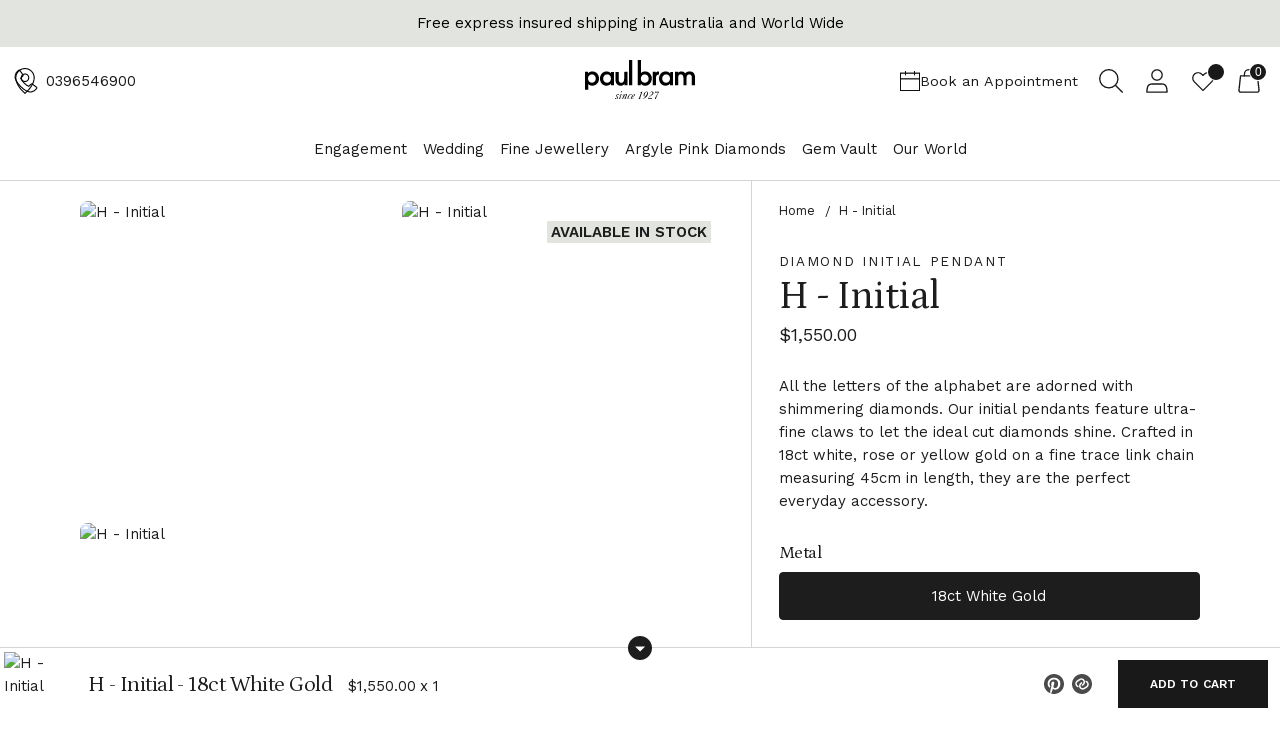

--- FILE ---
content_type: text/html; charset=utf-8
request_url: https://paulbram.com.au/products/h-initial
body_size: 57059
content:
<!doctype html>

<!--
  ___ ___ ___ ___
       /  /\                     /__/\         /  /\         /  /\
      /  /:/_                    \  \:\       /  /:/        /  /::\
     /  /:/ /\  ___     ___       \  \:\     /  /:/        /  /:/\:\
    /  /:/ /:/ /__/\   /  /\  ___  \  \:\   /  /:/  ___   /  /:/  \:\
   /__/:/ /:/  \  \:\ /  /:/ /__/\  \__\:\ /__/:/  /  /\ /__/:/ \__\:\
   \  \:\/:/    \  \:\  /:/  \  \:\ /  /:/ \  \:\ /  /:/ \  \:\ /  /:/
    \  \::/      \  \:\/:/    \  \:\  /:/   \  \:\  /:/   \  \:\  /:/
     \  \:\       \  \::/      \  \:\/:/     \  \:\/:/     \  \:\/:/
      \  \:\       \__\/        \  \::/       \  \::/       \  \::/
       \__\/                     \__\/         \__\/         \__\/

  --------------------------------------------------------------------
  #  Spark v2.13.0
  #  Documentation: https://fluorescent.co/help/spark/
  #  Purchase: https://themes.shopify.com/themes/spark/
  #  A product by Fluorescent: https://fluorescent.co/
  --------------------------------------------------------------------
-->

<html class="no-js" lang="en" style="--announcement-height: 1px;">
  <head>
    <meta charset="UTF-8">
    <meta http-equiv="X-UA-Compatible" content="IE=edge,chrome=1">
    <meta name="viewport" content="width=device-width,initial-scale=1">
    
    

    <script>
      window.STOREFRONT_TOKEN = 'd1e13087f7a170b43e41bc55c6330d13';
    </script>

    <link rel="canonical" href="https://paulbram.com.au/products/h-initial">
    <link rel="preconnect" href="https://cdn.shopify.com" crossorigin>
    <link rel="preconnect" href="https://fonts.googleapis.com">
    <link rel="preconnect" href="https://fonts.gstatic.com" crossorigin>
    <link
      href="https://fonts.googleapis.com/css2?family=Petrona:ital@0;1&family=Work+Sans:ital,wght@0,400;0,600;1,400;1,600&display=swap"
      rel="stylesheet"
    >
    <link href="https://fonts.googleapis.com/css2?family=Work+Sans&display=swap" rel="stylesheet"><link
        rel="shortcut icon"
        href="https://sfycdn.speedsize.com/f4321d8e-15d3-4a7b-813e-3793fbd084c1/https://paulbram.com.au/cdn/shop/files/paulbram_monogram_32x32.png?v=1678224468"
        type="image/png"
      ><title>H Initial Diamond Pendant - 18ct White Gold</title>

    





  
  
  
  
  




<meta name="description" content="All the letters of the alphabet are adorned with shimmering diamonds. Our initial pendants feature ultra-fine claws to let the ideal cut diamonds shine." />
<meta property="og:url" content="https://paulbram.com.au/products/h-initial">
<meta property="og:site_name" content="Paul Bram">
<meta property="og:type" content="product">
<meta property="og:title" content="H - Initial">
<meta property="og:description" content="All the letters of the alphabet are adorned with shimmering diamonds. Our initial pendants feature ultra-fine claws to let the ideal cut diamonds shine.">
<meta property="og:image" content="http:https://sfycdn.speedsize.com/f4321d8e-15d3-4a7b-813e-3793fbd084c1/paulbram.com.au/cdn/shop/products/PBDJ-LP0001_D__001-014-00182__VNK0114B218Y__D-InitialPendant__WG_front_8424fcb1-1fbf-4a24-a13a-472efe94d9d4_1024x.webp?v=1704432634">
<meta property="og:image:secure_url" content="https:https://sfycdn.speedsize.com/f4321d8e-15d3-4a7b-813e-3793fbd084c1/paulbram.com.au/cdn/shop/products/PBDJ-LP0001_D__001-014-00182__VNK0114B218Y__D-InitialPendant__WG_front_8424fcb1-1fbf-4a24-a13a-472efe94d9d4_1024x.webp?v=1704432634">
<meta property="og:price:amount" content="1,550.00">
<meta property="og:price:currency" content="AUD">

<meta name="twitter:title" content="H - Initial">
<meta name="twitter:description" content="All the letters of the alphabet are adorned with shimmering diamonds. Our initial pendants feature ultra-fine claws to let the ideal cut diamonds shine.">
<meta name="twitter:card" content="summary_large_image">
<meta name="twitter:image" content="https:https://sfycdn.speedsize.com/f4321d8e-15d3-4a7b-813e-3793fbd084c1/paulbram.com.au/cdn/shop/products/PBDJ-LP0001_D__001-014-00182__VNK0114B218Y__D-InitialPendant__WG_front_8424fcb1-1fbf-4a24-a13a-472efe94d9d4_1024x.webp?v=1704432634">
<meta name="twitter:image:width" content="480">
<meta name="twitter:image:height" content="480">


    <script>
  console.log('Spark v2.13.0 by Fluorescent');

  document.documentElement.className = document.documentElement.className.replace('no-js', '');
  if (window.matchMedia(`(prefers-reduced-motion: reduce)`) === true || window.matchMedia(`(prefers-reduced-motion: reduce)`).matches === true) {
    document.documentElement.classList.add('prefers-reduced-motion');
  }

  window.theme = {
    version: 'v2.13.0',
    animation: {
      delayExtraShort: 0.08,
      delayShort: 0.1,
      delay: 0.14,
      delayLong: 0.33,
      duration: 0.66,
      ease: "0.33,0.00,0.00,1.00"
    },
    strings: {
      name: "Paul Bram",
      accessibility: {
        play_video: "Play",
        pause_video: "Pause"
      },
      product: {
        no_shipping_rates: "Shipping rate unavailable",
        country_placeholder: "Country\/Region",
        review: "Write a review"
      },
      products: {
        product: {
          unavailable: "Unavailable",
          unitPrice: "Unit price",
          unitPriceSeparator: "per",
          sku: "SKU"
        }
      },
      quickCart: {
        addProductQuantity: "Subtract product quantity",
        removeProductQuantity: "Add product quantity",
        removeProduct: "Remove",
        quantity: "Quantity"
      }
    },
    routes: {
      root: "/",
      cart: {
        base: "/cart",
        add: "/cart/add",
        change: "/cart/change",
        clear: "/cart/clear",
        // Manual routes until Shopify adds support
        shipping: "/cart/shipping_rates",
      },
      // Manual routes until Shopify adds support
      products: "/products",
      productRecommendations: "/recommendations/products",
      predictive_search_url: '/search/suggest'
    },
  }

  
    window.theme.allCountryOptionTags = "\u003coption value=\"Australia\" data-provinces=\"[[\u0026quot;Australian Capital Territory\u0026quot;,\u0026quot;Australian Capital Territory\u0026quot;],[\u0026quot;New South Wales\u0026quot;,\u0026quot;New South Wales\u0026quot;],[\u0026quot;Northern Territory\u0026quot;,\u0026quot;Northern Territory\u0026quot;],[\u0026quot;Queensland\u0026quot;,\u0026quot;Queensland\u0026quot;],[\u0026quot;South Australia\u0026quot;,\u0026quot;South Australia\u0026quot;],[\u0026quot;Tasmania\u0026quot;,\u0026quot;Tasmania\u0026quot;],[\u0026quot;Victoria\u0026quot;,\u0026quot;Victoria\u0026quot;],[\u0026quot;Western Australia\u0026quot;,\u0026quot;Western Australia\u0026quot;]]\"\u003eAustralia\u003c\/option\u003e\n\u003coption value=\"---\" data-provinces=\"[]\"\u003e---\u003c\/option\u003e\n\u003coption value=\"Afghanistan\" data-provinces=\"[]\"\u003eAfghanistan\u003c\/option\u003e\n\u003coption value=\"Aland Islands\" data-provinces=\"[]\"\u003eÅland Islands\u003c\/option\u003e\n\u003coption value=\"Albania\" data-provinces=\"[]\"\u003eAlbania\u003c\/option\u003e\n\u003coption value=\"Algeria\" data-provinces=\"[]\"\u003eAlgeria\u003c\/option\u003e\n\u003coption value=\"Andorra\" data-provinces=\"[]\"\u003eAndorra\u003c\/option\u003e\n\u003coption value=\"Angola\" data-provinces=\"[]\"\u003eAngola\u003c\/option\u003e\n\u003coption value=\"Anguilla\" data-provinces=\"[]\"\u003eAnguilla\u003c\/option\u003e\n\u003coption value=\"Antigua And Barbuda\" data-provinces=\"[]\"\u003eAntigua \u0026 Barbuda\u003c\/option\u003e\n\u003coption value=\"Argentina\" data-provinces=\"[[\u0026quot;Buenos Aires\u0026quot;,\u0026quot;Buenos Aires Province\u0026quot;],[\u0026quot;Catamarca\u0026quot;,\u0026quot;Catamarca\u0026quot;],[\u0026quot;Chaco\u0026quot;,\u0026quot;Chaco\u0026quot;],[\u0026quot;Chubut\u0026quot;,\u0026quot;Chubut\u0026quot;],[\u0026quot;Ciudad Autónoma de Buenos Aires\u0026quot;,\u0026quot;Buenos Aires (Autonomous City)\u0026quot;],[\u0026quot;Corrientes\u0026quot;,\u0026quot;Corrientes\u0026quot;],[\u0026quot;Córdoba\u0026quot;,\u0026quot;Córdoba\u0026quot;],[\u0026quot;Entre Ríos\u0026quot;,\u0026quot;Entre Ríos\u0026quot;],[\u0026quot;Formosa\u0026quot;,\u0026quot;Formosa\u0026quot;],[\u0026quot;Jujuy\u0026quot;,\u0026quot;Jujuy\u0026quot;],[\u0026quot;La Pampa\u0026quot;,\u0026quot;La Pampa\u0026quot;],[\u0026quot;La Rioja\u0026quot;,\u0026quot;La Rioja\u0026quot;],[\u0026quot;Mendoza\u0026quot;,\u0026quot;Mendoza\u0026quot;],[\u0026quot;Misiones\u0026quot;,\u0026quot;Misiones\u0026quot;],[\u0026quot;Neuquén\u0026quot;,\u0026quot;Neuquén\u0026quot;],[\u0026quot;Río Negro\u0026quot;,\u0026quot;Río Negro\u0026quot;],[\u0026quot;Salta\u0026quot;,\u0026quot;Salta\u0026quot;],[\u0026quot;San Juan\u0026quot;,\u0026quot;San Juan\u0026quot;],[\u0026quot;San Luis\u0026quot;,\u0026quot;San Luis\u0026quot;],[\u0026quot;Santa Cruz\u0026quot;,\u0026quot;Santa Cruz\u0026quot;],[\u0026quot;Santa Fe\u0026quot;,\u0026quot;Santa Fe\u0026quot;],[\u0026quot;Santiago Del Estero\u0026quot;,\u0026quot;Santiago del Estero\u0026quot;],[\u0026quot;Tierra Del Fuego\u0026quot;,\u0026quot;Tierra del Fuego\u0026quot;],[\u0026quot;Tucumán\u0026quot;,\u0026quot;Tucumán\u0026quot;]]\"\u003eArgentina\u003c\/option\u003e\n\u003coption value=\"Armenia\" data-provinces=\"[]\"\u003eArmenia\u003c\/option\u003e\n\u003coption value=\"Aruba\" data-provinces=\"[]\"\u003eAruba\u003c\/option\u003e\n\u003coption value=\"Ascension Island\" data-provinces=\"[]\"\u003eAscension Island\u003c\/option\u003e\n\u003coption value=\"Australia\" data-provinces=\"[[\u0026quot;Australian Capital Territory\u0026quot;,\u0026quot;Australian Capital Territory\u0026quot;],[\u0026quot;New South Wales\u0026quot;,\u0026quot;New South Wales\u0026quot;],[\u0026quot;Northern Territory\u0026quot;,\u0026quot;Northern Territory\u0026quot;],[\u0026quot;Queensland\u0026quot;,\u0026quot;Queensland\u0026quot;],[\u0026quot;South Australia\u0026quot;,\u0026quot;South Australia\u0026quot;],[\u0026quot;Tasmania\u0026quot;,\u0026quot;Tasmania\u0026quot;],[\u0026quot;Victoria\u0026quot;,\u0026quot;Victoria\u0026quot;],[\u0026quot;Western Australia\u0026quot;,\u0026quot;Western Australia\u0026quot;]]\"\u003eAustralia\u003c\/option\u003e\n\u003coption value=\"Austria\" data-provinces=\"[]\"\u003eAustria\u003c\/option\u003e\n\u003coption value=\"Azerbaijan\" data-provinces=\"[]\"\u003eAzerbaijan\u003c\/option\u003e\n\u003coption value=\"Bahamas\" data-provinces=\"[]\"\u003eBahamas\u003c\/option\u003e\n\u003coption value=\"Bahrain\" data-provinces=\"[]\"\u003eBahrain\u003c\/option\u003e\n\u003coption value=\"Bangladesh\" data-provinces=\"[]\"\u003eBangladesh\u003c\/option\u003e\n\u003coption value=\"Barbados\" data-provinces=\"[]\"\u003eBarbados\u003c\/option\u003e\n\u003coption value=\"Belarus\" data-provinces=\"[]\"\u003eBelarus\u003c\/option\u003e\n\u003coption value=\"Belgium\" data-provinces=\"[]\"\u003eBelgium\u003c\/option\u003e\n\u003coption value=\"Belize\" data-provinces=\"[]\"\u003eBelize\u003c\/option\u003e\n\u003coption value=\"Benin\" data-provinces=\"[]\"\u003eBenin\u003c\/option\u003e\n\u003coption value=\"Bermuda\" data-provinces=\"[]\"\u003eBermuda\u003c\/option\u003e\n\u003coption value=\"Bhutan\" data-provinces=\"[]\"\u003eBhutan\u003c\/option\u003e\n\u003coption value=\"Bolivia\" data-provinces=\"[]\"\u003eBolivia\u003c\/option\u003e\n\u003coption value=\"Bosnia And Herzegovina\" data-provinces=\"[]\"\u003eBosnia \u0026 Herzegovina\u003c\/option\u003e\n\u003coption value=\"Botswana\" data-provinces=\"[]\"\u003eBotswana\u003c\/option\u003e\n\u003coption value=\"Brazil\" data-provinces=\"[[\u0026quot;Acre\u0026quot;,\u0026quot;Acre\u0026quot;],[\u0026quot;Alagoas\u0026quot;,\u0026quot;Alagoas\u0026quot;],[\u0026quot;Amapá\u0026quot;,\u0026quot;Amapá\u0026quot;],[\u0026quot;Amazonas\u0026quot;,\u0026quot;Amazonas\u0026quot;],[\u0026quot;Bahia\u0026quot;,\u0026quot;Bahia\u0026quot;],[\u0026quot;Ceará\u0026quot;,\u0026quot;Ceará\u0026quot;],[\u0026quot;Distrito Federal\u0026quot;,\u0026quot;Federal District\u0026quot;],[\u0026quot;Espírito Santo\u0026quot;,\u0026quot;Espírito Santo\u0026quot;],[\u0026quot;Goiás\u0026quot;,\u0026quot;Goiás\u0026quot;],[\u0026quot;Maranhão\u0026quot;,\u0026quot;Maranhão\u0026quot;],[\u0026quot;Mato Grosso\u0026quot;,\u0026quot;Mato Grosso\u0026quot;],[\u0026quot;Mato Grosso do Sul\u0026quot;,\u0026quot;Mato Grosso do Sul\u0026quot;],[\u0026quot;Minas Gerais\u0026quot;,\u0026quot;Minas Gerais\u0026quot;],[\u0026quot;Paraná\u0026quot;,\u0026quot;Paraná\u0026quot;],[\u0026quot;Paraíba\u0026quot;,\u0026quot;Paraíba\u0026quot;],[\u0026quot;Pará\u0026quot;,\u0026quot;Pará\u0026quot;],[\u0026quot;Pernambuco\u0026quot;,\u0026quot;Pernambuco\u0026quot;],[\u0026quot;Piauí\u0026quot;,\u0026quot;Piauí\u0026quot;],[\u0026quot;Rio Grande do Norte\u0026quot;,\u0026quot;Rio Grande do Norte\u0026quot;],[\u0026quot;Rio Grande do Sul\u0026quot;,\u0026quot;Rio Grande do Sul\u0026quot;],[\u0026quot;Rio de Janeiro\u0026quot;,\u0026quot;Rio de Janeiro\u0026quot;],[\u0026quot;Rondônia\u0026quot;,\u0026quot;Rondônia\u0026quot;],[\u0026quot;Roraima\u0026quot;,\u0026quot;Roraima\u0026quot;],[\u0026quot;Santa Catarina\u0026quot;,\u0026quot;Santa Catarina\u0026quot;],[\u0026quot;Sergipe\u0026quot;,\u0026quot;Sergipe\u0026quot;],[\u0026quot;São Paulo\u0026quot;,\u0026quot;São Paulo\u0026quot;],[\u0026quot;Tocantins\u0026quot;,\u0026quot;Tocantins\u0026quot;]]\"\u003eBrazil\u003c\/option\u003e\n\u003coption value=\"British Indian Ocean Territory\" data-provinces=\"[]\"\u003eBritish Indian Ocean Territory\u003c\/option\u003e\n\u003coption value=\"Virgin Islands, British\" data-provinces=\"[]\"\u003eBritish Virgin Islands\u003c\/option\u003e\n\u003coption value=\"Brunei\" data-provinces=\"[]\"\u003eBrunei\u003c\/option\u003e\n\u003coption value=\"Bulgaria\" data-provinces=\"[]\"\u003eBulgaria\u003c\/option\u003e\n\u003coption value=\"Burkina Faso\" data-provinces=\"[]\"\u003eBurkina Faso\u003c\/option\u003e\n\u003coption value=\"Burundi\" data-provinces=\"[]\"\u003eBurundi\u003c\/option\u003e\n\u003coption value=\"Cambodia\" data-provinces=\"[]\"\u003eCambodia\u003c\/option\u003e\n\u003coption value=\"Republic of Cameroon\" data-provinces=\"[]\"\u003eCameroon\u003c\/option\u003e\n\u003coption value=\"Canada\" data-provinces=\"[[\u0026quot;Alberta\u0026quot;,\u0026quot;Alberta\u0026quot;],[\u0026quot;British Columbia\u0026quot;,\u0026quot;British Columbia\u0026quot;],[\u0026quot;Manitoba\u0026quot;,\u0026quot;Manitoba\u0026quot;],[\u0026quot;New Brunswick\u0026quot;,\u0026quot;New Brunswick\u0026quot;],[\u0026quot;Newfoundland and Labrador\u0026quot;,\u0026quot;Newfoundland and Labrador\u0026quot;],[\u0026quot;Northwest Territories\u0026quot;,\u0026quot;Northwest Territories\u0026quot;],[\u0026quot;Nova Scotia\u0026quot;,\u0026quot;Nova Scotia\u0026quot;],[\u0026quot;Nunavut\u0026quot;,\u0026quot;Nunavut\u0026quot;],[\u0026quot;Ontario\u0026quot;,\u0026quot;Ontario\u0026quot;],[\u0026quot;Prince Edward Island\u0026quot;,\u0026quot;Prince Edward Island\u0026quot;],[\u0026quot;Quebec\u0026quot;,\u0026quot;Quebec\u0026quot;],[\u0026quot;Saskatchewan\u0026quot;,\u0026quot;Saskatchewan\u0026quot;],[\u0026quot;Yukon\u0026quot;,\u0026quot;Yukon\u0026quot;]]\"\u003eCanada\u003c\/option\u003e\n\u003coption value=\"Cape Verde\" data-provinces=\"[]\"\u003eCape Verde\u003c\/option\u003e\n\u003coption value=\"Caribbean Netherlands\" data-provinces=\"[]\"\u003eCaribbean Netherlands\u003c\/option\u003e\n\u003coption value=\"Cayman Islands\" data-provinces=\"[]\"\u003eCayman Islands\u003c\/option\u003e\n\u003coption value=\"Central African Republic\" data-provinces=\"[]\"\u003eCentral African Republic\u003c\/option\u003e\n\u003coption value=\"Chad\" data-provinces=\"[]\"\u003eChad\u003c\/option\u003e\n\u003coption value=\"Chile\" data-provinces=\"[[\u0026quot;Antofagasta\u0026quot;,\u0026quot;Antofagasta\u0026quot;],[\u0026quot;Araucanía\u0026quot;,\u0026quot;Araucanía\u0026quot;],[\u0026quot;Arica and Parinacota\u0026quot;,\u0026quot;Arica y Parinacota\u0026quot;],[\u0026quot;Atacama\u0026quot;,\u0026quot;Atacama\u0026quot;],[\u0026quot;Aysén\u0026quot;,\u0026quot;Aysén\u0026quot;],[\u0026quot;Biobío\u0026quot;,\u0026quot;Bío Bío\u0026quot;],[\u0026quot;Coquimbo\u0026quot;,\u0026quot;Coquimbo\u0026quot;],[\u0026quot;Los Lagos\u0026quot;,\u0026quot;Los Lagos\u0026quot;],[\u0026quot;Los Ríos\u0026quot;,\u0026quot;Los Ríos\u0026quot;],[\u0026quot;Magallanes\u0026quot;,\u0026quot;Magallanes Region\u0026quot;],[\u0026quot;Maule\u0026quot;,\u0026quot;Maule\u0026quot;],[\u0026quot;O\u0026#39;Higgins\u0026quot;,\u0026quot;Libertador General Bernardo O’Higgins\u0026quot;],[\u0026quot;Santiago\u0026quot;,\u0026quot;Santiago Metropolitan\u0026quot;],[\u0026quot;Tarapacá\u0026quot;,\u0026quot;Tarapacá\u0026quot;],[\u0026quot;Valparaíso\u0026quot;,\u0026quot;Valparaíso\u0026quot;],[\u0026quot;Ñuble\u0026quot;,\u0026quot;Ñuble\u0026quot;]]\"\u003eChile\u003c\/option\u003e\n\u003coption value=\"China\" data-provinces=\"[[\u0026quot;Anhui\u0026quot;,\u0026quot;Anhui\u0026quot;],[\u0026quot;Beijing\u0026quot;,\u0026quot;Beijing\u0026quot;],[\u0026quot;Chongqing\u0026quot;,\u0026quot;Chongqing\u0026quot;],[\u0026quot;Fujian\u0026quot;,\u0026quot;Fujian\u0026quot;],[\u0026quot;Gansu\u0026quot;,\u0026quot;Gansu\u0026quot;],[\u0026quot;Guangdong\u0026quot;,\u0026quot;Guangdong\u0026quot;],[\u0026quot;Guangxi\u0026quot;,\u0026quot;Guangxi\u0026quot;],[\u0026quot;Guizhou\u0026quot;,\u0026quot;Guizhou\u0026quot;],[\u0026quot;Hainan\u0026quot;,\u0026quot;Hainan\u0026quot;],[\u0026quot;Hebei\u0026quot;,\u0026quot;Hebei\u0026quot;],[\u0026quot;Heilongjiang\u0026quot;,\u0026quot;Heilongjiang\u0026quot;],[\u0026quot;Henan\u0026quot;,\u0026quot;Henan\u0026quot;],[\u0026quot;Hubei\u0026quot;,\u0026quot;Hubei\u0026quot;],[\u0026quot;Hunan\u0026quot;,\u0026quot;Hunan\u0026quot;],[\u0026quot;Inner Mongolia\u0026quot;,\u0026quot;Inner Mongolia\u0026quot;],[\u0026quot;Jiangsu\u0026quot;,\u0026quot;Jiangsu\u0026quot;],[\u0026quot;Jiangxi\u0026quot;,\u0026quot;Jiangxi\u0026quot;],[\u0026quot;Jilin\u0026quot;,\u0026quot;Jilin\u0026quot;],[\u0026quot;Liaoning\u0026quot;,\u0026quot;Liaoning\u0026quot;],[\u0026quot;Ningxia\u0026quot;,\u0026quot;Ningxia\u0026quot;],[\u0026quot;Qinghai\u0026quot;,\u0026quot;Qinghai\u0026quot;],[\u0026quot;Shaanxi\u0026quot;,\u0026quot;Shaanxi\u0026quot;],[\u0026quot;Shandong\u0026quot;,\u0026quot;Shandong\u0026quot;],[\u0026quot;Shanghai\u0026quot;,\u0026quot;Shanghai\u0026quot;],[\u0026quot;Shanxi\u0026quot;,\u0026quot;Shanxi\u0026quot;],[\u0026quot;Sichuan\u0026quot;,\u0026quot;Sichuan\u0026quot;],[\u0026quot;Tianjin\u0026quot;,\u0026quot;Tianjin\u0026quot;],[\u0026quot;Xinjiang\u0026quot;,\u0026quot;Xinjiang\u0026quot;],[\u0026quot;Xizang\u0026quot;,\u0026quot;Tibet\u0026quot;],[\u0026quot;Yunnan\u0026quot;,\u0026quot;Yunnan\u0026quot;],[\u0026quot;Zhejiang\u0026quot;,\u0026quot;Zhejiang\u0026quot;]]\"\u003eChina\u003c\/option\u003e\n\u003coption value=\"Christmas Island\" data-provinces=\"[]\"\u003eChristmas Island\u003c\/option\u003e\n\u003coption value=\"Cocos (Keeling) Islands\" data-provinces=\"[]\"\u003eCocos (Keeling) Islands\u003c\/option\u003e\n\u003coption value=\"Colombia\" data-provinces=\"[[\u0026quot;Amazonas\u0026quot;,\u0026quot;Amazonas\u0026quot;],[\u0026quot;Antioquia\u0026quot;,\u0026quot;Antioquia\u0026quot;],[\u0026quot;Arauca\u0026quot;,\u0026quot;Arauca\u0026quot;],[\u0026quot;Atlántico\u0026quot;,\u0026quot;Atlántico\u0026quot;],[\u0026quot;Bogotá, D.C.\u0026quot;,\u0026quot;Capital District\u0026quot;],[\u0026quot;Bolívar\u0026quot;,\u0026quot;Bolívar\u0026quot;],[\u0026quot;Boyacá\u0026quot;,\u0026quot;Boyacá\u0026quot;],[\u0026quot;Caldas\u0026quot;,\u0026quot;Caldas\u0026quot;],[\u0026quot;Caquetá\u0026quot;,\u0026quot;Caquetá\u0026quot;],[\u0026quot;Casanare\u0026quot;,\u0026quot;Casanare\u0026quot;],[\u0026quot;Cauca\u0026quot;,\u0026quot;Cauca\u0026quot;],[\u0026quot;Cesar\u0026quot;,\u0026quot;Cesar\u0026quot;],[\u0026quot;Chocó\u0026quot;,\u0026quot;Chocó\u0026quot;],[\u0026quot;Cundinamarca\u0026quot;,\u0026quot;Cundinamarca\u0026quot;],[\u0026quot;Córdoba\u0026quot;,\u0026quot;Córdoba\u0026quot;],[\u0026quot;Guainía\u0026quot;,\u0026quot;Guainía\u0026quot;],[\u0026quot;Guaviare\u0026quot;,\u0026quot;Guaviare\u0026quot;],[\u0026quot;Huila\u0026quot;,\u0026quot;Huila\u0026quot;],[\u0026quot;La Guajira\u0026quot;,\u0026quot;La Guajira\u0026quot;],[\u0026quot;Magdalena\u0026quot;,\u0026quot;Magdalena\u0026quot;],[\u0026quot;Meta\u0026quot;,\u0026quot;Meta\u0026quot;],[\u0026quot;Nariño\u0026quot;,\u0026quot;Nariño\u0026quot;],[\u0026quot;Norte de Santander\u0026quot;,\u0026quot;Norte de Santander\u0026quot;],[\u0026quot;Putumayo\u0026quot;,\u0026quot;Putumayo\u0026quot;],[\u0026quot;Quindío\u0026quot;,\u0026quot;Quindío\u0026quot;],[\u0026quot;Risaralda\u0026quot;,\u0026quot;Risaralda\u0026quot;],[\u0026quot;San Andrés, Providencia y Santa Catalina\u0026quot;,\u0026quot;San Andrés \\u0026 Providencia\u0026quot;],[\u0026quot;Santander\u0026quot;,\u0026quot;Santander\u0026quot;],[\u0026quot;Sucre\u0026quot;,\u0026quot;Sucre\u0026quot;],[\u0026quot;Tolima\u0026quot;,\u0026quot;Tolima\u0026quot;],[\u0026quot;Valle del Cauca\u0026quot;,\u0026quot;Valle del Cauca\u0026quot;],[\u0026quot;Vaupés\u0026quot;,\u0026quot;Vaupés\u0026quot;],[\u0026quot;Vichada\u0026quot;,\u0026quot;Vichada\u0026quot;]]\"\u003eColombia\u003c\/option\u003e\n\u003coption value=\"Comoros\" data-provinces=\"[]\"\u003eComoros\u003c\/option\u003e\n\u003coption value=\"Congo\" data-provinces=\"[]\"\u003eCongo - Brazzaville\u003c\/option\u003e\n\u003coption value=\"Congo, The Democratic Republic Of The\" data-provinces=\"[]\"\u003eCongo - Kinshasa\u003c\/option\u003e\n\u003coption value=\"Cook Islands\" data-provinces=\"[]\"\u003eCook Islands\u003c\/option\u003e\n\u003coption value=\"Costa Rica\" data-provinces=\"[[\u0026quot;Alajuela\u0026quot;,\u0026quot;Alajuela\u0026quot;],[\u0026quot;Cartago\u0026quot;,\u0026quot;Cartago\u0026quot;],[\u0026quot;Guanacaste\u0026quot;,\u0026quot;Guanacaste\u0026quot;],[\u0026quot;Heredia\u0026quot;,\u0026quot;Heredia\u0026quot;],[\u0026quot;Limón\u0026quot;,\u0026quot;Limón\u0026quot;],[\u0026quot;Puntarenas\u0026quot;,\u0026quot;Puntarenas\u0026quot;],[\u0026quot;San José\u0026quot;,\u0026quot;San José\u0026quot;]]\"\u003eCosta Rica\u003c\/option\u003e\n\u003coption value=\"Croatia\" data-provinces=\"[]\"\u003eCroatia\u003c\/option\u003e\n\u003coption value=\"Curaçao\" data-provinces=\"[]\"\u003eCuraçao\u003c\/option\u003e\n\u003coption value=\"Cyprus\" data-provinces=\"[]\"\u003eCyprus\u003c\/option\u003e\n\u003coption value=\"Czech Republic\" data-provinces=\"[]\"\u003eCzechia\u003c\/option\u003e\n\u003coption value=\"Côte d'Ivoire\" data-provinces=\"[]\"\u003eCôte d’Ivoire\u003c\/option\u003e\n\u003coption value=\"Denmark\" data-provinces=\"[]\"\u003eDenmark\u003c\/option\u003e\n\u003coption value=\"Djibouti\" data-provinces=\"[]\"\u003eDjibouti\u003c\/option\u003e\n\u003coption value=\"Dominica\" data-provinces=\"[]\"\u003eDominica\u003c\/option\u003e\n\u003coption value=\"Dominican Republic\" data-provinces=\"[]\"\u003eDominican Republic\u003c\/option\u003e\n\u003coption value=\"Ecuador\" data-provinces=\"[]\"\u003eEcuador\u003c\/option\u003e\n\u003coption value=\"Egypt\" data-provinces=\"[[\u0026quot;6th of October\u0026quot;,\u0026quot;6th of October\u0026quot;],[\u0026quot;Al Sharqia\u0026quot;,\u0026quot;Al Sharqia\u0026quot;],[\u0026quot;Alexandria\u0026quot;,\u0026quot;Alexandria\u0026quot;],[\u0026quot;Aswan\u0026quot;,\u0026quot;Aswan\u0026quot;],[\u0026quot;Asyut\u0026quot;,\u0026quot;Asyut\u0026quot;],[\u0026quot;Beheira\u0026quot;,\u0026quot;Beheira\u0026quot;],[\u0026quot;Beni Suef\u0026quot;,\u0026quot;Beni Suef\u0026quot;],[\u0026quot;Cairo\u0026quot;,\u0026quot;Cairo\u0026quot;],[\u0026quot;Dakahlia\u0026quot;,\u0026quot;Dakahlia\u0026quot;],[\u0026quot;Damietta\u0026quot;,\u0026quot;Damietta\u0026quot;],[\u0026quot;Faiyum\u0026quot;,\u0026quot;Faiyum\u0026quot;],[\u0026quot;Gharbia\u0026quot;,\u0026quot;Gharbia\u0026quot;],[\u0026quot;Giza\u0026quot;,\u0026quot;Giza\u0026quot;],[\u0026quot;Helwan\u0026quot;,\u0026quot;Helwan\u0026quot;],[\u0026quot;Ismailia\u0026quot;,\u0026quot;Ismailia\u0026quot;],[\u0026quot;Kafr el-Sheikh\u0026quot;,\u0026quot;Kafr el-Sheikh\u0026quot;],[\u0026quot;Luxor\u0026quot;,\u0026quot;Luxor\u0026quot;],[\u0026quot;Matrouh\u0026quot;,\u0026quot;Matrouh\u0026quot;],[\u0026quot;Minya\u0026quot;,\u0026quot;Minya\u0026quot;],[\u0026quot;Monufia\u0026quot;,\u0026quot;Monufia\u0026quot;],[\u0026quot;New Valley\u0026quot;,\u0026quot;New Valley\u0026quot;],[\u0026quot;North Sinai\u0026quot;,\u0026quot;North Sinai\u0026quot;],[\u0026quot;Port Said\u0026quot;,\u0026quot;Port Said\u0026quot;],[\u0026quot;Qalyubia\u0026quot;,\u0026quot;Qalyubia\u0026quot;],[\u0026quot;Qena\u0026quot;,\u0026quot;Qena\u0026quot;],[\u0026quot;Red Sea\u0026quot;,\u0026quot;Red Sea\u0026quot;],[\u0026quot;Sohag\u0026quot;,\u0026quot;Sohag\u0026quot;],[\u0026quot;South Sinai\u0026quot;,\u0026quot;South Sinai\u0026quot;],[\u0026quot;Suez\u0026quot;,\u0026quot;Suez\u0026quot;]]\"\u003eEgypt\u003c\/option\u003e\n\u003coption value=\"El Salvador\" data-provinces=\"[[\u0026quot;Ahuachapán\u0026quot;,\u0026quot;Ahuachapán\u0026quot;],[\u0026quot;Cabañas\u0026quot;,\u0026quot;Cabañas\u0026quot;],[\u0026quot;Chalatenango\u0026quot;,\u0026quot;Chalatenango\u0026quot;],[\u0026quot;Cuscatlán\u0026quot;,\u0026quot;Cuscatlán\u0026quot;],[\u0026quot;La Libertad\u0026quot;,\u0026quot;La Libertad\u0026quot;],[\u0026quot;La Paz\u0026quot;,\u0026quot;La Paz\u0026quot;],[\u0026quot;La Unión\u0026quot;,\u0026quot;La Unión\u0026quot;],[\u0026quot;Morazán\u0026quot;,\u0026quot;Morazán\u0026quot;],[\u0026quot;San Miguel\u0026quot;,\u0026quot;San Miguel\u0026quot;],[\u0026quot;San Salvador\u0026quot;,\u0026quot;San Salvador\u0026quot;],[\u0026quot;San Vicente\u0026quot;,\u0026quot;San Vicente\u0026quot;],[\u0026quot;Santa Ana\u0026quot;,\u0026quot;Santa Ana\u0026quot;],[\u0026quot;Sonsonate\u0026quot;,\u0026quot;Sonsonate\u0026quot;],[\u0026quot;Usulután\u0026quot;,\u0026quot;Usulután\u0026quot;]]\"\u003eEl Salvador\u003c\/option\u003e\n\u003coption value=\"Equatorial Guinea\" data-provinces=\"[]\"\u003eEquatorial Guinea\u003c\/option\u003e\n\u003coption value=\"Eritrea\" data-provinces=\"[]\"\u003eEritrea\u003c\/option\u003e\n\u003coption value=\"Estonia\" data-provinces=\"[]\"\u003eEstonia\u003c\/option\u003e\n\u003coption value=\"Eswatini\" data-provinces=\"[]\"\u003eEswatini\u003c\/option\u003e\n\u003coption value=\"Ethiopia\" data-provinces=\"[]\"\u003eEthiopia\u003c\/option\u003e\n\u003coption value=\"Falkland Islands (Malvinas)\" data-provinces=\"[]\"\u003eFalkland Islands\u003c\/option\u003e\n\u003coption value=\"Faroe Islands\" data-provinces=\"[]\"\u003eFaroe Islands\u003c\/option\u003e\n\u003coption value=\"Fiji\" data-provinces=\"[]\"\u003eFiji\u003c\/option\u003e\n\u003coption value=\"Finland\" data-provinces=\"[]\"\u003eFinland\u003c\/option\u003e\n\u003coption value=\"France\" data-provinces=\"[]\"\u003eFrance\u003c\/option\u003e\n\u003coption value=\"French Guiana\" data-provinces=\"[]\"\u003eFrench Guiana\u003c\/option\u003e\n\u003coption value=\"French Polynesia\" data-provinces=\"[]\"\u003eFrench Polynesia\u003c\/option\u003e\n\u003coption value=\"French Southern Territories\" data-provinces=\"[]\"\u003eFrench Southern Territories\u003c\/option\u003e\n\u003coption value=\"Gabon\" data-provinces=\"[]\"\u003eGabon\u003c\/option\u003e\n\u003coption value=\"Gambia\" data-provinces=\"[]\"\u003eGambia\u003c\/option\u003e\n\u003coption value=\"Georgia\" data-provinces=\"[]\"\u003eGeorgia\u003c\/option\u003e\n\u003coption value=\"Germany\" data-provinces=\"[]\"\u003eGermany\u003c\/option\u003e\n\u003coption value=\"Ghana\" data-provinces=\"[]\"\u003eGhana\u003c\/option\u003e\n\u003coption value=\"Gibraltar\" data-provinces=\"[]\"\u003eGibraltar\u003c\/option\u003e\n\u003coption value=\"Greece\" data-provinces=\"[]\"\u003eGreece\u003c\/option\u003e\n\u003coption value=\"Greenland\" data-provinces=\"[]\"\u003eGreenland\u003c\/option\u003e\n\u003coption value=\"Grenada\" data-provinces=\"[]\"\u003eGrenada\u003c\/option\u003e\n\u003coption value=\"Guadeloupe\" data-provinces=\"[]\"\u003eGuadeloupe\u003c\/option\u003e\n\u003coption value=\"Guatemala\" data-provinces=\"[[\u0026quot;Alta Verapaz\u0026quot;,\u0026quot;Alta Verapaz\u0026quot;],[\u0026quot;Baja Verapaz\u0026quot;,\u0026quot;Baja Verapaz\u0026quot;],[\u0026quot;Chimaltenango\u0026quot;,\u0026quot;Chimaltenango\u0026quot;],[\u0026quot;Chiquimula\u0026quot;,\u0026quot;Chiquimula\u0026quot;],[\u0026quot;El Progreso\u0026quot;,\u0026quot;El Progreso\u0026quot;],[\u0026quot;Escuintla\u0026quot;,\u0026quot;Escuintla\u0026quot;],[\u0026quot;Guatemala\u0026quot;,\u0026quot;Guatemala\u0026quot;],[\u0026quot;Huehuetenango\u0026quot;,\u0026quot;Huehuetenango\u0026quot;],[\u0026quot;Izabal\u0026quot;,\u0026quot;Izabal\u0026quot;],[\u0026quot;Jalapa\u0026quot;,\u0026quot;Jalapa\u0026quot;],[\u0026quot;Jutiapa\u0026quot;,\u0026quot;Jutiapa\u0026quot;],[\u0026quot;Petén\u0026quot;,\u0026quot;Petén\u0026quot;],[\u0026quot;Quetzaltenango\u0026quot;,\u0026quot;Quetzaltenango\u0026quot;],[\u0026quot;Quiché\u0026quot;,\u0026quot;Quiché\u0026quot;],[\u0026quot;Retalhuleu\u0026quot;,\u0026quot;Retalhuleu\u0026quot;],[\u0026quot;Sacatepéquez\u0026quot;,\u0026quot;Sacatepéquez\u0026quot;],[\u0026quot;San Marcos\u0026quot;,\u0026quot;San Marcos\u0026quot;],[\u0026quot;Santa Rosa\u0026quot;,\u0026quot;Santa Rosa\u0026quot;],[\u0026quot;Sololá\u0026quot;,\u0026quot;Sololá\u0026quot;],[\u0026quot;Suchitepéquez\u0026quot;,\u0026quot;Suchitepéquez\u0026quot;],[\u0026quot;Totonicapán\u0026quot;,\u0026quot;Totonicapán\u0026quot;],[\u0026quot;Zacapa\u0026quot;,\u0026quot;Zacapa\u0026quot;]]\"\u003eGuatemala\u003c\/option\u003e\n\u003coption value=\"Guernsey\" data-provinces=\"[]\"\u003eGuernsey\u003c\/option\u003e\n\u003coption value=\"Guinea\" data-provinces=\"[]\"\u003eGuinea\u003c\/option\u003e\n\u003coption value=\"Guinea Bissau\" data-provinces=\"[]\"\u003eGuinea-Bissau\u003c\/option\u003e\n\u003coption value=\"Guyana\" data-provinces=\"[]\"\u003eGuyana\u003c\/option\u003e\n\u003coption value=\"Haiti\" data-provinces=\"[]\"\u003eHaiti\u003c\/option\u003e\n\u003coption value=\"Honduras\" data-provinces=\"[]\"\u003eHonduras\u003c\/option\u003e\n\u003coption value=\"Hong Kong\" data-provinces=\"[[\u0026quot;Hong Kong Island\u0026quot;,\u0026quot;Hong Kong Island\u0026quot;],[\u0026quot;Kowloon\u0026quot;,\u0026quot;Kowloon\u0026quot;],[\u0026quot;New Territories\u0026quot;,\u0026quot;New Territories\u0026quot;]]\"\u003eHong Kong SAR\u003c\/option\u003e\n\u003coption value=\"Hungary\" data-provinces=\"[]\"\u003eHungary\u003c\/option\u003e\n\u003coption value=\"Iceland\" data-provinces=\"[]\"\u003eIceland\u003c\/option\u003e\n\u003coption value=\"India\" data-provinces=\"[[\u0026quot;Andaman and Nicobar Islands\u0026quot;,\u0026quot;Andaman and Nicobar Islands\u0026quot;],[\u0026quot;Andhra Pradesh\u0026quot;,\u0026quot;Andhra Pradesh\u0026quot;],[\u0026quot;Arunachal Pradesh\u0026quot;,\u0026quot;Arunachal Pradesh\u0026quot;],[\u0026quot;Assam\u0026quot;,\u0026quot;Assam\u0026quot;],[\u0026quot;Bihar\u0026quot;,\u0026quot;Bihar\u0026quot;],[\u0026quot;Chandigarh\u0026quot;,\u0026quot;Chandigarh\u0026quot;],[\u0026quot;Chhattisgarh\u0026quot;,\u0026quot;Chhattisgarh\u0026quot;],[\u0026quot;Dadra and Nagar Haveli\u0026quot;,\u0026quot;Dadra and Nagar Haveli\u0026quot;],[\u0026quot;Daman and Diu\u0026quot;,\u0026quot;Daman and Diu\u0026quot;],[\u0026quot;Delhi\u0026quot;,\u0026quot;Delhi\u0026quot;],[\u0026quot;Goa\u0026quot;,\u0026quot;Goa\u0026quot;],[\u0026quot;Gujarat\u0026quot;,\u0026quot;Gujarat\u0026quot;],[\u0026quot;Haryana\u0026quot;,\u0026quot;Haryana\u0026quot;],[\u0026quot;Himachal Pradesh\u0026quot;,\u0026quot;Himachal Pradesh\u0026quot;],[\u0026quot;Jammu and Kashmir\u0026quot;,\u0026quot;Jammu and Kashmir\u0026quot;],[\u0026quot;Jharkhand\u0026quot;,\u0026quot;Jharkhand\u0026quot;],[\u0026quot;Karnataka\u0026quot;,\u0026quot;Karnataka\u0026quot;],[\u0026quot;Kerala\u0026quot;,\u0026quot;Kerala\u0026quot;],[\u0026quot;Ladakh\u0026quot;,\u0026quot;Ladakh\u0026quot;],[\u0026quot;Lakshadweep\u0026quot;,\u0026quot;Lakshadweep\u0026quot;],[\u0026quot;Madhya Pradesh\u0026quot;,\u0026quot;Madhya Pradesh\u0026quot;],[\u0026quot;Maharashtra\u0026quot;,\u0026quot;Maharashtra\u0026quot;],[\u0026quot;Manipur\u0026quot;,\u0026quot;Manipur\u0026quot;],[\u0026quot;Meghalaya\u0026quot;,\u0026quot;Meghalaya\u0026quot;],[\u0026quot;Mizoram\u0026quot;,\u0026quot;Mizoram\u0026quot;],[\u0026quot;Nagaland\u0026quot;,\u0026quot;Nagaland\u0026quot;],[\u0026quot;Odisha\u0026quot;,\u0026quot;Odisha\u0026quot;],[\u0026quot;Puducherry\u0026quot;,\u0026quot;Puducherry\u0026quot;],[\u0026quot;Punjab\u0026quot;,\u0026quot;Punjab\u0026quot;],[\u0026quot;Rajasthan\u0026quot;,\u0026quot;Rajasthan\u0026quot;],[\u0026quot;Sikkim\u0026quot;,\u0026quot;Sikkim\u0026quot;],[\u0026quot;Tamil Nadu\u0026quot;,\u0026quot;Tamil Nadu\u0026quot;],[\u0026quot;Telangana\u0026quot;,\u0026quot;Telangana\u0026quot;],[\u0026quot;Tripura\u0026quot;,\u0026quot;Tripura\u0026quot;],[\u0026quot;Uttar Pradesh\u0026quot;,\u0026quot;Uttar Pradesh\u0026quot;],[\u0026quot;Uttarakhand\u0026quot;,\u0026quot;Uttarakhand\u0026quot;],[\u0026quot;West Bengal\u0026quot;,\u0026quot;West Bengal\u0026quot;]]\"\u003eIndia\u003c\/option\u003e\n\u003coption value=\"Indonesia\" data-provinces=\"[[\u0026quot;Aceh\u0026quot;,\u0026quot;Aceh\u0026quot;],[\u0026quot;Bali\u0026quot;,\u0026quot;Bali\u0026quot;],[\u0026quot;Bangka Belitung\u0026quot;,\u0026quot;Bangka–Belitung Islands\u0026quot;],[\u0026quot;Banten\u0026quot;,\u0026quot;Banten\u0026quot;],[\u0026quot;Bengkulu\u0026quot;,\u0026quot;Bengkulu\u0026quot;],[\u0026quot;Gorontalo\u0026quot;,\u0026quot;Gorontalo\u0026quot;],[\u0026quot;Jakarta\u0026quot;,\u0026quot;Jakarta\u0026quot;],[\u0026quot;Jambi\u0026quot;,\u0026quot;Jambi\u0026quot;],[\u0026quot;Jawa Barat\u0026quot;,\u0026quot;West Java\u0026quot;],[\u0026quot;Jawa Tengah\u0026quot;,\u0026quot;Central Java\u0026quot;],[\u0026quot;Jawa Timur\u0026quot;,\u0026quot;East Java\u0026quot;],[\u0026quot;Kalimantan Barat\u0026quot;,\u0026quot;West Kalimantan\u0026quot;],[\u0026quot;Kalimantan Selatan\u0026quot;,\u0026quot;South Kalimantan\u0026quot;],[\u0026quot;Kalimantan Tengah\u0026quot;,\u0026quot;Central Kalimantan\u0026quot;],[\u0026quot;Kalimantan Timur\u0026quot;,\u0026quot;East Kalimantan\u0026quot;],[\u0026quot;Kalimantan Utara\u0026quot;,\u0026quot;North Kalimantan\u0026quot;],[\u0026quot;Kepulauan Riau\u0026quot;,\u0026quot;Riau Islands\u0026quot;],[\u0026quot;Lampung\u0026quot;,\u0026quot;Lampung\u0026quot;],[\u0026quot;Maluku\u0026quot;,\u0026quot;Maluku\u0026quot;],[\u0026quot;Maluku Utara\u0026quot;,\u0026quot;North Maluku\u0026quot;],[\u0026quot;North Sumatra\u0026quot;,\u0026quot;North Sumatra\u0026quot;],[\u0026quot;Nusa Tenggara Barat\u0026quot;,\u0026quot;West Nusa Tenggara\u0026quot;],[\u0026quot;Nusa Tenggara Timur\u0026quot;,\u0026quot;East Nusa Tenggara\u0026quot;],[\u0026quot;Papua\u0026quot;,\u0026quot;Papua\u0026quot;],[\u0026quot;Papua Barat\u0026quot;,\u0026quot;West Papua\u0026quot;],[\u0026quot;Riau\u0026quot;,\u0026quot;Riau\u0026quot;],[\u0026quot;South Sumatra\u0026quot;,\u0026quot;South Sumatra\u0026quot;],[\u0026quot;Sulawesi Barat\u0026quot;,\u0026quot;West Sulawesi\u0026quot;],[\u0026quot;Sulawesi Selatan\u0026quot;,\u0026quot;South Sulawesi\u0026quot;],[\u0026quot;Sulawesi Tengah\u0026quot;,\u0026quot;Central Sulawesi\u0026quot;],[\u0026quot;Sulawesi Tenggara\u0026quot;,\u0026quot;Southeast Sulawesi\u0026quot;],[\u0026quot;Sulawesi Utara\u0026quot;,\u0026quot;North Sulawesi\u0026quot;],[\u0026quot;West Sumatra\u0026quot;,\u0026quot;West Sumatra\u0026quot;],[\u0026quot;Yogyakarta\u0026quot;,\u0026quot;Yogyakarta\u0026quot;]]\"\u003eIndonesia\u003c\/option\u003e\n\u003coption value=\"Iraq\" data-provinces=\"[]\"\u003eIraq\u003c\/option\u003e\n\u003coption value=\"Ireland\" data-provinces=\"[[\u0026quot;Carlow\u0026quot;,\u0026quot;Carlow\u0026quot;],[\u0026quot;Cavan\u0026quot;,\u0026quot;Cavan\u0026quot;],[\u0026quot;Clare\u0026quot;,\u0026quot;Clare\u0026quot;],[\u0026quot;Cork\u0026quot;,\u0026quot;Cork\u0026quot;],[\u0026quot;Donegal\u0026quot;,\u0026quot;Donegal\u0026quot;],[\u0026quot;Dublin\u0026quot;,\u0026quot;Dublin\u0026quot;],[\u0026quot;Galway\u0026quot;,\u0026quot;Galway\u0026quot;],[\u0026quot;Kerry\u0026quot;,\u0026quot;Kerry\u0026quot;],[\u0026quot;Kildare\u0026quot;,\u0026quot;Kildare\u0026quot;],[\u0026quot;Kilkenny\u0026quot;,\u0026quot;Kilkenny\u0026quot;],[\u0026quot;Laois\u0026quot;,\u0026quot;Laois\u0026quot;],[\u0026quot;Leitrim\u0026quot;,\u0026quot;Leitrim\u0026quot;],[\u0026quot;Limerick\u0026quot;,\u0026quot;Limerick\u0026quot;],[\u0026quot;Longford\u0026quot;,\u0026quot;Longford\u0026quot;],[\u0026quot;Louth\u0026quot;,\u0026quot;Louth\u0026quot;],[\u0026quot;Mayo\u0026quot;,\u0026quot;Mayo\u0026quot;],[\u0026quot;Meath\u0026quot;,\u0026quot;Meath\u0026quot;],[\u0026quot;Monaghan\u0026quot;,\u0026quot;Monaghan\u0026quot;],[\u0026quot;Offaly\u0026quot;,\u0026quot;Offaly\u0026quot;],[\u0026quot;Roscommon\u0026quot;,\u0026quot;Roscommon\u0026quot;],[\u0026quot;Sligo\u0026quot;,\u0026quot;Sligo\u0026quot;],[\u0026quot;Tipperary\u0026quot;,\u0026quot;Tipperary\u0026quot;],[\u0026quot;Waterford\u0026quot;,\u0026quot;Waterford\u0026quot;],[\u0026quot;Westmeath\u0026quot;,\u0026quot;Westmeath\u0026quot;],[\u0026quot;Wexford\u0026quot;,\u0026quot;Wexford\u0026quot;],[\u0026quot;Wicklow\u0026quot;,\u0026quot;Wicklow\u0026quot;]]\"\u003eIreland\u003c\/option\u003e\n\u003coption value=\"Isle Of Man\" data-provinces=\"[]\"\u003eIsle of Man\u003c\/option\u003e\n\u003coption value=\"Israel\" data-provinces=\"[]\"\u003eIsrael\u003c\/option\u003e\n\u003coption value=\"Italy\" data-provinces=\"[[\u0026quot;Agrigento\u0026quot;,\u0026quot;Agrigento\u0026quot;],[\u0026quot;Alessandria\u0026quot;,\u0026quot;Alessandria\u0026quot;],[\u0026quot;Ancona\u0026quot;,\u0026quot;Ancona\u0026quot;],[\u0026quot;Aosta\u0026quot;,\u0026quot;Aosta Valley\u0026quot;],[\u0026quot;Arezzo\u0026quot;,\u0026quot;Arezzo\u0026quot;],[\u0026quot;Ascoli Piceno\u0026quot;,\u0026quot;Ascoli Piceno\u0026quot;],[\u0026quot;Asti\u0026quot;,\u0026quot;Asti\u0026quot;],[\u0026quot;Avellino\u0026quot;,\u0026quot;Avellino\u0026quot;],[\u0026quot;Bari\u0026quot;,\u0026quot;Bari\u0026quot;],[\u0026quot;Barletta-Andria-Trani\u0026quot;,\u0026quot;Barletta-Andria-Trani\u0026quot;],[\u0026quot;Belluno\u0026quot;,\u0026quot;Belluno\u0026quot;],[\u0026quot;Benevento\u0026quot;,\u0026quot;Benevento\u0026quot;],[\u0026quot;Bergamo\u0026quot;,\u0026quot;Bergamo\u0026quot;],[\u0026quot;Biella\u0026quot;,\u0026quot;Biella\u0026quot;],[\u0026quot;Bologna\u0026quot;,\u0026quot;Bologna\u0026quot;],[\u0026quot;Bolzano\u0026quot;,\u0026quot;South Tyrol\u0026quot;],[\u0026quot;Brescia\u0026quot;,\u0026quot;Brescia\u0026quot;],[\u0026quot;Brindisi\u0026quot;,\u0026quot;Brindisi\u0026quot;],[\u0026quot;Cagliari\u0026quot;,\u0026quot;Cagliari\u0026quot;],[\u0026quot;Caltanissetta\u0026quot;,\u0026quot;Caltanissetta\u0026quot;],[\u0026quot;Campobasso\u0026quot;,\u0026quot;Campobasso\u0026quot;],[\u0026quot;Carbonia-Iglesias\u0026quot;,\u0026quot;Carbonia-Iglesias\u0026quot;],[\u0026quot;Caserta\u0026quot;,\u0026quot;Caserta\u0026quot;],[\u0026quot;Catania\u0026quot;,\u0026quot;Catania\u0026quot;],[\u0026quot;Catanzaro\u0026quot;,\u0026quot;Catanzaro\u0026quot;],[\u0026quot;Chieti\u0026quot;,\u0026quot;Chieti\u0026quot;],[\u0026quot;Como\u0026quot;,\u0026quot;Como\u0026quot;],[\u0026quot;Cosenza\u0026quot;,\u0026quot;Cosenza\u0026quot;],[\u0026quot;Cremona\u0026quot;,\u0026quot;Cremona\u0026quot;],[\u0026quot;Crotone\u0026quot;,\u0026quot;Crotone\u0026quot;],[\u0026quot;Cuneo\u0026quot;,\u0026quot;Cuneo\u0026quot;],[\u0026quot;Enna\u0026quot;,\u0026quot;Enna\u0026quot;],[\u0026quot;Fermo\u0026quot;,\u0026quot;Fermo\u0026quot;],[\u0026quot;Ferrara\u0026quot;,\u0026quot;Ferrara\u0026quot;],[\u0026quot;Firenze\u0026quot;,\u0026quot;Florence\u0026quot;],[\u0026quot;Foggia\u0026quot;,\u0026quot;Foggia\u0026quot;],[\u0026quot;Forlì-Cesena\u0026quot;,\u0026quot;Forlì-Cesena\u0026quot;],[\u0026quot;Frosinone\u0026quot;,\u0026quot;Frosinone\u0026quot;],[\u0026quot;Genova\u0026quot;,\u0026quot;Genoa\u0026quot;],[\u0026quot;Gorizia\u0026quot;,\u0026quot;Gorizia\u0026quot;],[\u0026quot;Grosseto\u0026quot;,\u0026quot;Grosseto\u0026quot;],[\u0026quot;Imperia\u0026quot;,\u0026quot;Imperia\u0026quot;],[\u0026quot;Isernia\u0026quot;,\u0026quot;Isernia\u0026quot;],[\u0026quot;L\u0026#39;Aquila\u0026quot;,\u0026quot;L’Aquila\u0026quot;],[\u0026quot;La Spezia\u0026quot;,\u0026quot;La Spezia\u0026quot;],[\u0026quot;Latina\u0026quot;,\u0026quot;Latina\u0026quot;],[\u0026quot;Lecce\u0026quot;,\u0026quot;Lecce\u0026quot;],[\u0026quot;Lecco\u0026quot;,\u0026quot;Lecco\u0026quot;],[\u0026quot;Livorno\u0026quot;,\u0026quot;Livorno\u0026quot;],[\u0026quot;Lodi\u0026quot;,\u0026quot;Lodi\u0026quot;],[\u0026quot;Lucca\u0026quot;,\u0026quot;Lucca\u0026quot;],[\u0026quot;Macerata\u0026quot;,\u0026quot;Macerata\u0026quot;],[\u0026quot;Mantova\u0026quot;,\u0026quot;Mantua\u0026quot;],[\u0026quot;Massa-Carrara\u0026quot;,\u0026quot;Massa and Carrara\u0026quot;],[\u0026quot;Matera\u0026quot;,\u0026quot;Matera\u0026quot;],[\u0026quot;Medio Campidano\u0026quot;,\u0026quot;Medio Campidano\u0026quot;],[\u0026quot;Messina\u0026quot;,\u0026quot;Messina\u0026quot;],[\u0026quot;Milano\u0026quot;,\u0026quot;Milan\u0026quot;],[\u0026quot;Modena\u0026quot;,\u0026quot;Modena\u0026quot;],[\u0026quot;Monza e Brianza\u0026quot;,\u0026quot;Monza and Brianza\u0026quot;],[\u0026quot;Napoli\u0026quot;,\u0026quot;Naples\u0026quot;],[\u0026quot;Novara\u0026quot;,\u0026quot;Novara\u0026quot;],[\u0026quot;Nuoro\u0026quot;,\u0026quot;Nuoro\u0026quot;],[\u0026quot;Ogliastra\u0026quot;,\u0026quot;Ogliastra\u0026quot;],[\u0026quot;Olbia-Tempio\u0026quot;,\u0026quot;Olbia-Tempio\u0026quot;],[\u0026quot;Oristano\u0026quot;,\u0026quot;Oristano\u0026quot;],[\u0026quot;Padova\u0026quot;,\u0026quot;Padua\u0026quot;],[\u0026quot;Palermo\u0026quot;,\u0026quot;Palermo\u0026quot;],[\u0026quot;Parma\u0026quot;,\u0026quot;Parma\u0026quot;],[\u0026quot;Pavia\u0026quot;,\u0026quot;Pavia\u0026quot;],[\u0026quot;Perugia\u0026quot;,\u0026quot;Perugia\u0026quot;],[\u0026quot;Pesaro e Urbino\u0026quot;,\u0026quot;Pesaro and Urbino\u0026quot;],[\u0026quot;Pescara\u0026quot;,\u0026quot;Pescara\u0026quot;],[\u0026quot;Piacenza\u0026quot;,\u0026quot;Piacenza\u0026quot;],[\u0026quot;Pisa\u0026quot;,\u0026quot;Pisa\u0026quot;],[\u0026quot;Pistoia\u0026quot;,\u0026quot;Pistoia\u0026quot;],[\u0026quot;Pordenone\u0026quot;,\u0026quot;Pordenone\u0026quot;],[\u0026quot;Potenza\u0026quot;,\u0026quot;Potenza\u0026quot;],[\u0026quot;Prato\u0026quot;,\u0026quot;Prato\u0026quot;],[\u0026quot;Ragusa\u0026quot;,\u0026quot;Ragusa\u0026quot;],[\u0026quot;Ravenna\u0026quot;,\u0026quot;Ravenna\u0026quot;],[\u0026quot;Reggio Calabria\u0026quot;,\u0026quot;Reggio Calabria\u0026quot;],[\u0026quot;Reggio Emilia\u0026quot;,\u0026quot;Reggio Emilia\u0026quot;],[\u0026quot;Rieti\u0026quot;,\u0026quot;Rieti\u0026quot;],[\u0026quot;Rimini\u0026quot;,\u0026quot;Rimini\u0026quot;],[\u0026quot;Roma\u0026quot;,\u0026quot;Rome\u0026quot;],[\u0026quot;Rovigo\u0026quot;,\u0026quot;Rovigo\u0026quot;],[\u0026quot;Salerno\u0026quot;,\u0026quot;Salerno\u0026quot;],[\u0026quot;Sassari\u0026quot;,\u0026quot;Sassari\u0026quot;],[\u0026quot;Savona\u0026quot;,\u0026quot;Savona\u0026quot;],[\u0026quot;Siena\u0026quot;,\u0026quot;Siena\u0026quot;],[\u0026quot;Siracusa\u0026quot;,\u0026quot;Syracuse\u0026quot;],[\u0026quot;Sondrio\u0026quot;,\u0026quot;Sondrio\u0026quot;],[\u0026quot;Taranto\u0026quot;,\u0026quot;Taranto\u0026quot;],[\u0026quot;Teramo\u0026quot;,\u0026quot;Teramo\u0026quot;],[\u0026quot;Terni\u0026quot;,\u0026quot;Terni\u0026quot;],[\u0026quot;Torino\u0026quot;,\u0026quot;Turin\u0026quot;],[\u0026quot;Trapani\u0026quot;,\u0026quot;Trapani\u0026quot;],[\u0026quot;Trento\u0026quot;,\u0026quot;Trentino\u0026quot;],[\u0026quot;Treviso\u0026quot;,\u0026quot;Treviso\u0026quot;],[\u0026quot;Trieste\u0026quot;,\u0026quot;Trieste\u0026quot;],[\u0026quot;Udine\u0026quot;,\u0026quot;Udine\u0026quot;],[\u0026quot;Varese\u0026quot;,\u0026quot;Varese\u0026quot;],[\u0026quot;Venezia\u0026quot;,\u0026quot;Venice\u0026quot;],[\u0026quot;Verbano-Cusio-Ossola\u0026quot;,\u0026quot;Verbano-Cusio-Ossola\u0026quot;],[\u0026quot;Vercelli\u0026quot;,\u0026quot;Vercelli\u0026quot;],[\u0026quot;Verona\u0026quot;,\u0026quot;Verona\u0026quot;],[\u0026quot;Vibo Valentia\u0026quot;,\u0026quot;Vibo Valentia\u0026quot;],[\u0026quot;Vicenza\u0026quot;,\u0026quot;Vicenza\u0026quot;],[\u0026quot;Viterbo\u0026quot;,\u0026quot;Viterbo\u0026quot;]]\"\u003eItaly\u003c\/option\u003e\n\u003coption value=\"Jamaica\" data-provinces=\"[]\"\u003eJamaica\u003c\/option\u003e\n\u003coption value=\"Japan\" data-provinces=\"[[\u0026quot;Aichi\u0026quot;,\u0026quot;Aichi\u0026quot;],[\u0026quot;Akita\u0026quot;,\u0026quot;Akita\u0026quot;],[\u0026quot;Aomori\u0026quot;,\u0026quot;Aomori\u0026quot;],[\u0026quot;Chiba\u0026quot;,\u0026quot;Chiba\u0026quot;],[\u0026quot;Ehime\u0026quot;,\u0026quot;Ehime\u0026quot;],[\u0026quot;Fukui\u0026quot;,\u0026quot;Fukui\u0026quot;],[\u0026quot;Fukuoka\u0026quot;,\u0026quot;Fukuoka\u0026quot;],[\u0026quot;Fukushima\u0026quot;,\u0026quot;Fukushima\u0026quot;],[\u0026quot;Gifu\u0026quot;,\u0026quot;Gifu\u0026quot;],[\u0026quot;Gunma\u0026quot;,\u0026quot;Gunma\u0026quot;],[\u0026quot;Hiroshima\u0026quot;,\u0026quot;Hiroshima\u0026quot;],[\u0026quot;Hokkaidō\u0026quot;,\u0026quot;Hokkaido\u0026quot;],[\u0026quot;Hyōgo\u0026quot;,\u0026quot;Hyogo\u0026quot;],[\u0026quot;Ibaraki\u0026quot;,\u0026quot;Ibaraki\u0026quot;],[\u0026quot;Ishikawa\u0026quot;,\u0026quot;Ishikawa\u0026quot;],[\u0026quot;Iwate\u0026quot;,\u0026quot;Iwate\u0026quot;],[\u0026quot;Kagawa\u0026quot;,\u0026quot;Kagawa\u0026quot;],[\u0026quot;Kagoshima\u0026quot;,\u0026quot;Kagoshima\u0026quot;],[\u0026quot;Kanagawa\u0026quot;,\u0026quot;Kanagawa\u0026quot;],[\u0026quot;Kumamoto\u0026quot;,\u0026quot;Kumamoto\u0026quot;],[\u0026quot;Kyōto\u0026quot;,\u0026quot;Kyoto\u0026quot;],[\u0026quot;Kōchi\u0026quot;,\u0026quot;Kochi\u0026quot;],[\u0026quot;Mie\u0026quot;,\u0026quot;Mie\u0026quot;],[\u0026quot;Miyagi\u0026quot;,\u0026quot;Miyagi\u0026quot;],[\u0026quot;Miyazaki\u0026quot;,\u0026quot;Miyazaki\u0026quot;],[\u0026quot;Nagano\u0026quot;,\u0026quot;Nagano\u0026quot;],[\u0026quot;Nagasaki\u0026quot;,\u0026quot;Nagasaki\u0026quot;],[\u0026quot;Nara\u0026quot;,\u0026quot;Nara\u0026quot;],[\u0026quot;Niigata\u0026quot;,\u0026quot;Niigata\u0026quot;],[\u0026quot;Okayama\u0026quot;,\u0026quot;Okayama\u0026quot;],[\u0026quot;Okinawa\u0026quot;,\u0026quot;Okinawa\u0026quot;],[\u0026quot;Saga\u0026quot;,\u0026quot;Saga\u0026quot;],[\u0026quot;Saitama\u0026quot;,\u0026quot;Saitama\u0026quot;],[\u0026quot;Shiga\u0026quot;,\u0026quot;Shiga\u0026quot;],[\u0026quot;Shimane\u0026quot;,\u0026quot;Shimane\u0026quot;],[\u0026quot;Shizuoka\u0026quot;,\u0026quot;Shizuoka\u0026quot;],[\u0026quot;Tochigi\u0026quot;,\u0026quot;Tochigi\u0026quot;],[\u0026quot;Tokushima\u0026quot;,\u0026quot;Tokushima\u0026quot;],[\u0026quot;Tottori\u0026quot;,\u0026quot;Tottori\u0026quot;],[\u0026quot;Toyama\u0026quot;,\u0026quot;Toyama\u0026quot;],[\u0026quot;Tōkyō\u0026quot;,\u0026quot;Tokyo\u0026quot;],[\u0026quot;Wakayama\u0026quot;,\u0026quot;Wakayama\u0026quot;],[\u0026quot;Yamagata\u0026quot;,\u0026quot;Yamagata\u0026quot;],[\u0026quot;Yamaguchi\u0026quot;,\u0026quot;Yamaguchi\u0026quot;],[\u0026quot;Yamanashi\u0026quot;,\u0026quot;Yamanashi\u0026quot;],[\u0026quot;Ōita\u0026quot;,\u0026quot;Oita\u0026quot;],[\u0026quot;Ōsaka\u0026quot;,\u0026quot;Osaka\u0026quot;]]\"\u003eJapan\u003c\/option\u003e\n\u003coption value=\"Jersey\" data-provinces=\"[]\"\u003eJersey\u003c\/option\u003e\n\u003coption value=\"Jordan\" data-provinces=\"[]\"\u003eJordan\u003c\/option\u003e\n\u003coption value=\"Kazakhstan\" data-provinces=\"[]\"\u003eKazakhstan\u003c\/option\u003e\n\u003coption value=\"Kenya\" data-provinces=\"[]\"\u003eKenya\u003c\/option\u003e\n\u003coption value=\"Kiribati\" data-provinces=\"[]\"\u003eKiribati\u003c\/option\u003e\n\u003coption value=\"Kosovo\" data-provinces=\"[]\"\u003eKosovo\u003c\/option\u003e\n\u003coption value=\"Kuwait\" data-provinces=\"[[\u0026quot;Al Ahmadi\u0026quot;,\u0026quot;Al Ahmadi\u0026quot;],[\u0026quot;Al Asimah\u0026quot;,\u0026quot;Al Asimah\u0026quot;],[\u0026quot;Al Farwaniyah\u0026quot;,\u0026quot;Al Farwaniyah\u0026quot;],[\u0026quot;Al Jahra\u0026quot;,\u0026quot;Al Jahra\u0026quot;],[\u0026quot;Hawalli\u0026quot;,\u0026quot;Hawalli\u0026quot;],[\u0026quot;Mubarak Al-Kabeer\u0026quot;,\u0026quot;Mubarak Al-Kabeer\u0026quot;]]\"\u003eKuwait\u003c\/option\u003e\n\u003coption value=\"Kyrgyzstan\" data-provinces=\"[]\"\u003eKyrgyzstan\u003c\/option\u003e\n\u003coption value=\"Lao People's Democratic Republic\" data-provinces=\"[]\"\u003eLaos\u003c\/option\u003e\n\u003coption value=\"Latvia\" data-provinces=\"[]\"\u003eLatvia\u003c\/option\u003e\n\u003coption value=\"Lebanon\" data-provinces=\"[]\"\u003eLebanon\u003c\/option\u003e\n\u003coption value=\"Lesotho\" data-provinces=\"[]\"\u003eLesotho\u003c\/option\u003e\n\u003coption value=\"Liberia\" data-provinces=\"[]\"\u003eLiberia\u003c\/option\u003e\n\u003coption value=\"Libyan Arab Jamahiriya\" data-provinces=\"[]\"\u003eLibya\u003c\/option\u003e\n\u003coption value=\"Liechtenstein\" data-provinces=\"[]\"\u003eLiechtenstein\u003c\/option\u003e\n\u003coption value=\"Lithuania\" data-provinces=\"[]\"\u003eLithuania\u003c\/option\u003e\n\u003coption value=\"Luxembourg\" data-provinces=\"[]\"\u003eLuxembourg\u003c\/option\u003e\n\u003coption value=\"Macao\" data-provinces=\"[]\"\u003eMacao SAR\u003c\/option\u003e\n\u003coption value=\"Madagascar\" data-provinces=\"[]\"\u003eMadagascar\u003c\/option\u003e\n\u003coption value=\"Malawi\" data-provinces=\"[]\"\u003eMalawi\u003c\/option\u003e\n\u003coption value=\"Malaysia\" data-provinces=\"[[\u0026quot;Johor\u0026quot;,\u0026quot;Johor\u0026quot;],[\u0026quot;Kedah\u0026quot;,\u0026quot;Kedah\u0026quot;],[\u0026quot;Kelantan\u0026quot;,\u0026quot;Kelantan\u0026quot;],[\u0026quot;Kuala Lumpur\u0026quot;,\u0026quot;Kuala Lumpur\u0026quot;],[\u0026quot;Labuan\u0026quot;,\u0026quot;Labuan\u0026quot;],[\u0026quot;Melaka\u0026quot;,\u0026quot;Malacca\u0026quot;],[\u0026quot;Negeri Sembilan\u0026quot;,\u0026quot;Negeri Sembilan\u0026quot;],[\u0026quot;Pahang\u0026quot;,\u0026quot;Pahang\u0026quot;],[\u0026quot;Penang\u0026quot;,\u0026quot;Penang\u0026quot;],[\u0026quot;Perak\u0026quot;,\u0026quot;Perak\u0026quot;],[\u0026quot;Perlis\u0026quot;,\u0026quot;Perlis\u0026quot;],[\u0026quot;Putrajaya\u0026quot;,\u0026quot;Putrajaya\u0026quot;],[\u0026quot;Sabah\u0026quot;,\u0026quot;Sabah\u0026quot;],[\u0026quot;Sarawak\u0026quot;,\u0026quot;Sarawak\u0026quot;],[\u0026quot;Selangor\u0026quot;,\u0026quot;Selangor\u0026quot;],[\u0026quot;Terengganu\u0026quot;,\u0026quot;Terengganu\u0026quot;]]\"\u003eMalaysia\u003c\/option\u003e\n\u003coption value=\"Maldives\" data-provinces=\"[]\"\u003eMaldives\u003c\/option\u003e\n\u003coption value=\"Mali\" data-provinces=\"[]\"\u003eMali\u003c\/option\u003e\n\u003coption value=\"Malta\" data-provinces=\"[]\"\u003eMalta\u003c\/option\u003e\n\u003coption value=\"Martinique\" data-provinces=\"[]\"\u003eMartinique\u003c\/option\u003e\n\u003coption value=\"Mauritania\" data-provinces=\"[]\"\u003eMauritania\u003c\/option\u003e\n\u003coption value=\"Mauritius\" data-provinces=\"[]\"\u003eMauritius\u003c\/option\u003e\n\u003coption value=\"Mayotte\" data-provinces=\"[]\"\u003eMayotte\u003c\/option\u003e\n\u003coption value=\"Mexico\" data-provinces=\"[[\u0026quot;Aguascalientes\u0026quot;,\u0026quot;Aguascalientes\u0026quot;],[\u0026quot;Baja California\u0026quot;,\u0026quot;Baja California\u0026quot;],[\u0026quot;Baja California Sur\u0026quot;,\u0026quot;Baja California Sur\u0026quot;],[\u0026quot;Campeche\u0026quot;,\u0026quot;Campeche\u0026quot;],[\u0026quot;Chiapas\u0026quot;,\u0026quot;Chiapas\u0026quot;],[\u0026quot;Chihuahua\u0026quot;,\u0026quot;Chihuahua\u0026quot;],[\u0026quot;Ciudad de México\u0026quot;,\u0026quot;Ciudad de Mexico\u0026quot;],[\u0026quot;Coahuila\u0026quot;,\u0026quot;Coahuila\u0026quot;],[\u0026quot;Colima\u0026quot;,\u0026quot;Colima\u0026quot;],[\u0026quot;Durango\u0026quot;,\u0026quot;Durango\u0026quot;],[\u0026quot;Guanajuato\u0026quot;,\u0026quot;Guanajuato\u0026quot;],[\u0026quot;Guerrero\u0026quot;,\u0026quot;Guerrero\u0026quot;],[\u0026quot;Hidalgo\u0026quot;,\u0026quot;Hidalgo\u0026quot;],[\u0026quot;Jalisco\u0026quot;,\u0026quot;Jalisco\u0026quot;],[\u0026quot;Michoacán\u0026quot;,\u0026quot;Michoacán\u0026quot;],[\u0026quot;Morelos\u0026quot;,\u0026quot;Morelos\u0026quot;],[\u0026quot;México\u0026quot;,\u0026quot;Mexico State\u0026quot;],[\u0026quot;Nayarit\u0026quot;,\u0026quot;Nayarit\u0026quot;],[\u0026quot;Nuevo León\u0026quot;,\u0026quot;Nuevo León\u0026quot;],[\u0026quot;Oaxaca\u0026quot;,\u0026quot;Oaxaca\u0026quot;],[\u0026quot;Puebla\u0026quot;,\u0026quot;Puebla\u0026quot;],[\u0026quot;Querétaro\u0026quot;,\u0026quot;Querétaro\u0026quot;],[\u0026quot;Quintana Roo\u0026quot;,\u0026quot;Quintana Roo\u0026quot;],[\u0026quot;San Luis Potosí\u0026quot;,\u0026quot;San Luis Potosí\u0026quot;],[\u0026quot;Sinaloa\u0026quot;,\u0026quot;Sinaloa\u0026quot;],[\u0026quot;Sonora\u0026quot;,\u0026quot;Sonora\u0026quot;],[\u0026quot;Tabasco\u0026quot;,\u0026quot;Tabasco\u0026quot;],[\u0026quot;Tamaulipas\u0026quot;,\u0026quot;Tamaulipas\u0026quot;],[\u0026quot;Tlaxcala\u0026quot;,\u0026quot;Tlaxcala\u0026quot;],[\u0026quot;Veracruz\u0026quot;,\u0026quot;Veracruz\u0026quot;],[\u0026quot;Yucatán\u0026quot;,\u0026quot;Yucatán\u0026quot;],[\u0026quot;Zacatecas\u0026quot;,\u0026quot;Zacatecas\u0026quot;]]\"\u003eMexico\u003c\/option\u003e\n\u003coption value=\"Moldova, Republic of\" data-provinces=\"[]\"\u003eMoldova\u003c\/option\u003e\n\u003coption value=\"Monaco\" data-provinces=\"[]\"\u003eMonaco\u003c\/option\u003e\n\u003coption value=\"Mongolia\" data-provinces=\"[]\"\u003eMongolia\u003c\/option\u003e\n\u003coption value=\"Montenegro\" data-provinces=\"[]\"\u003eMontenegro\u003c\/option\u003e\n\u003coption value=\"Montserrat\" data-provinces=\"[]\"\u003eMontserrat\u003c\/option\u003e\n\u003coption value=\"Morocco\" data-provinces=\"[]\"\u003eMorocco\u003c\/option\u003e\n\u003coption value=\"Mozambique\" data-provinces=\"[]\"\u003eMozambique\u003c\/option\u003e\n\u003coption value=\"Myanmar\" data-provinces=\"[]\"\u003eMyanmar (Burma)\u003c\/option\u003e\n\u003coption value=\"Namibia\" data-provinces=\"[]\"\u003eNamibia\u003c\/option\u003e\n\u003coption value=\"Nauru\" data-provinces=\"[]\"\u003eNauru\u003c\/option\u003e\n\u003coption value=\"Nepal\" data-provinces=\"[]\"\u003eNepal\u003c\/option\u003e\n\u003coption value=\"Netherlands\" data-provinces=\"[]\"\u003eNetherlands\u003c\/option\u003e\n\u003coption value=\"New Caledonia\" data-provinces=\"[]\"\u003eNew Caledonia\u003c\/option\u003e\n\u003coption value=\"New Zealand\" data-provinces=\"[[\u0026quot;Auckland\u0026quot;,\u0026quot;Auckland\u0026quot;],[\u0026quot;Bay of Plenty\u0026quot;,\u0026quot;Bay of Plenty\u0026quot;],[\u0026quot;Canterbury\u0026quot;,\u0026quot;Canterbury\u0026quot;],[\u0026quot;Chatham Islands\u0026quot;,\u0026quot;Chatham Islands\u0026quot;],[\u0026quot;Gisborne\u0026quot;,\u0026quot;Gisborne\u0026quot;],[\u0026quot;Hawke\u0026#39;s Bay\u0026quot;,\u0026quot;Hawke’s Bay\u0026quot;],[\u0026quot;Manawatu-Wanganui\u0026quot;,\u0026quot;Manawatū-Whanganui\u0026quot;],[\u0026quot;Marlborough\u0026quot;,\u0026quot;Marlborough\u0026quot;],[\u0026quot;Nelson\u0026quot;,\u0026quot;Nelson\u0026quot;],[\u0026quot;Northland\u0026quot;,\u0026quot;Northland\u0026quot;],[\u0026quot;Otago\u0026quot;,\u0026quot;Otago\u0026quot;],[\u0026quot;Southland\u0026quot;,\u0026quot;Southland\u0026quot;],[\u0026quot;Taranaki\u0026quot;,\u0026quot;Taranaki\u0026quot;],[\u0026quot;Tasman\u0026quot;,\u0026quot;Tasman\u0026quot;],[\u0026quot;Waikato\u0026quot;,\u0026quot;Waikato\u0026quot;],[\u0026quot;Wellington\u0026quot;,\u0026quot;Wellington\u0026quot;],[\u0026quot;West Coast\u0026quot;,\u0026quot;West Coast\u0026quot;]]\"\u003eNew Zealand\u003c\/option\u003e\n\u003coption value=\"Nicaragua\" data-provinces=\"[]\"\u003eNicaragua\u003c\/option\u003e\n\u003coption value=\"Niger\" data-provinces=\"[]\"\u003eNiger\u003c\/option\u003e\n\u003coption value=\"Nigeria\" data-provinces=\"[[\u0026quot;Abia\u0026quot;,\u0026quot;Abia\u0026quot;],[\u0026quot;Abuja Federal Capital Territory\u0026quot;,\u0026quot;Federal Capital Territory\u0026quot;],[\u0026quot;Adamawa\u0026quot;,\u0026quot;Adamawa\u0026quot;],[\u0026quot;Akwa Ibom\u0026quot;,\u0026quot;Akwa Ibom\u0026quot;],[\u0026quot;Anambra\u0026quot;,\u0026quot;Anambra\u0026quot;],[\u0026quot;Bauchi\u0026quot;,\u0026quot;Bauchi\u0026quot;],[\u0026quot;Bayelsa\u0026quot;,\u0026quot;Bayelsa\u0026quot;],[\u0026quot;Benue\u0026quot;,\u0026quot;Benue\u0026quot;],[\u0026quot;Borno\u0026quot;,\u0026quot;Borno\u0026quot;],[\u0026quot;Cross River\u0026quot;,\u0026quot;Cross River\u0026quot;],[\u0026quot;Delta\u0026quot;,\u0026quot;Delta\u0026quot;],[\u0026quot;Ebonyi\u0026quot;,\u0026quot;Ebonyi\u0026quot;],[\u0026quot;Edo\u0026quot;,\u0026quot;Edo\u0026quot;],[\u0026quot;Ekiti\u0026quot;,\u0026quot;Ekiti\u0026quot;],[\u0026quot;Enugu\u0026quot;,\u0026quot;Enugu\u0026quot;],[\u0026quot;Gombe\u0026quot;,\u0026quot;Gombe\u0026quot;],[\u0026quot;Imo\u0026quot;,\u0026quot;Imo\u0026quot;],[\u0026quot;Jigawa\u0026quot;,\u0026quot;Jigawa\u0026quot;],[\u0026quot;Kaduna\u0026quot;,\u0026quot;Kaduna\u0026quot;],[\u0026quot;Kano\u0026quot;,\u0026quot;Kano\u0026quot;],[\u0026quot;Katsina\u0026quot;,\u0026quot;Katsina\u0026quot;],[\u0026quot;Kebbi\u0026quot;,\u0026quot;Kebbi\u0026quot;],[\u0026quot;Kogi\u0026quot;,\u0026quot;Kogi\u0026quot;],[\u0026quot;Kwara\u0026quot;,\u0026quot;Kwara\u0026quot;],[\u0026quot;Lagos\u0026quot;,\u0026quot;Lagos\u0026quot;],[\u0026quot;Nasarawa\u0026quot;,\u0026quot;Nasarawa\u0026quot;],[\u0026quot;Niger\u0026quot;,\u0026quot;Niger\u0026quot;],[\u0026quot;Ogun\u0026quot;,\u0026quot;Ogun\u0026quot;],[\u0026quot;Ondo\u0026quot;,\u0026quot;Ondo\u0026quot;],[\u0026quot;Osun\u0026quot;,\u0026quot;Osun\u0026quot;],[\u0026quot;Oyo\u0026quot;,\u0026quot;Oyo\u0026quot;],[\u0026quot;Plateau\u0026quot;,\u0026quot;Plateau\u0026quot;],[\u0026quot;Rivers\u0026quot;,\u0026quot;Rivers\u0026quot;],[\u0026quot;Sokoto\u0026quot;,\u0026quot;Sokoto\u0026quot;],[\u0026quot;Taraba\u0026quot;,\u0026quot;Taraba\u0026quot;],[\u0026quot;Yobe\u0026quot;,\u0026quot;Yobe\u0026quot;],[\u0026quot;Zamfara\u0026quot;,\u0026quot;Zamfara\u0026quot;]]\"\u003eNigeria\u003c\/option\u003e\n\u003coption value=\"Niue\" data-provinces=\"[]\"\u003eNiue\u003c\/option\u003e\n\u003coption value=\"Norfolk Island\" data-provinces=\"[]\"\u003eNorfolk Island\u003c\/option\u003e\n\u003coption value=\"North Macedonia\" data-provinces=\"[]\"\u003eNorth Macedonia\u003c\/option\u003e\n\u003coption value=\"Norway\" data-provinces=\"[]\"\u003eNorway\u003c\/option\u003e\n\u003coption value=\"Oman\" data-provinces=\"[]\"\u003eOman\u003c\/option\u003e\n\u003coption value=\"Pakistan\" data-provinces=\"[]\"\u003ePakistan\u003c\/option\u003e\n\u003coption value=\"Palestinian Territory, Occupied\" data-provinces=\"[]\"\u003ePalestinian Territories\u003c\/option\u003e\n\u003coption value=\"Panama\" data-provinces=\"[[\u0026quot;Bocas del Toro\u0026quot;,\u0026quot;Bocas del Toro\u0026quot;],[\u0026quot;Chiriquí\u0026quot;,\u0026quot;Chiriquí\u0026quot;],[\u0026quot;Coclé\u0026quot;,\u0026quot;Coclé\u0026quot;],[\u0026quot;Colón\u0026quot;,\u0026quot;Colón\u0026quot;],[\u0026quot;Darién\u0026quot;,\u0026quot;Darién\u0026quot;],[\u0026quot;Emberá\u0026quot;,\u0026quot;Emberá\u0026quot;],[\u0026quot;Herrera\u0026quot;,\u0026quot;Herrera\u0026quot;],[\u0026quot;Kuna Yala\u0026quot;,\u0026quot;Guna Yala\u0026quot;],[\u0026quot;Los Santos\u0026quot;,\u0026quot;Los Santos\u0026quot;],[\u0026quot;Ngöbe-Buglé\u0026quot;,\u0026quot;Ngöbe-Buglé\u0026quot;],[\u0026quot;Panamá\u0026quot;,\u0026quot;Panamá\u0026quot;],[\u0026quot;Panamá Oeste\u0026quot;,\u0026quot;West Panamá\u0026quot;],[\u0026quot;Veraguas\u0026quot;,\u0026quot;Veraguas\u0026quot;]]\"\u003ePanama\u003c\/option\u003e\n\u003coption value=\"Papua New Guinea\" data-provinces=\"[]\"\u003ePapua New Guinea\u003c\/option\u003e\n\u003coption value=\"Paraguay\" data-provinces=\"[]\"\u003eParaguay\u003c\/option\u003e\n\u003coption value=\"Peru\" data-provinces=\"[[\u0026quot;Amazonas\u0026quot;,\u0026quot;Amazonas\u0026quot;],[\u0026quot;Apurímac\u0026quot;,\u0026quot;Apurímac\u0026quot;],[\u0026quot;Arequipa\u0026quot;,\u0026quot;Arequipa\u0026quot;],[\u0026quot;Ayacucho\u0026quot;,\u0026quot;Ayacucho\u0026quot;],[\u0026quot;Cajamarca\u0026quot;,\u0026quot;Cajamarca\u0026quot;],[\u0026quot;Callao\u0026quot;,\u0026quot;El Callao\u0026quot;],[\u0026quot;Cuzco\u0026quot;,\u0026quot;Cusco\u0026quot;],[\u0026quot;Huancavelica\u0026quot;,\u0026quot;Huancavelica\u0026quot;],[\u0026quot;Huánuco\u0026quot;,\u0026quot;Huánuco\u0026quot;],[\u0026quot;Ica\u0026quot;,\u0026quot;Ica\u0026quot;],[\u0026quot;Junín\u0026quot;,\u0026quot;Junín\u0026quot;],[\u0026quot;La Libertad\u0026quot;,\u0026quot;La Libertad\u0026quot;],[\u0026quot;Lambayeque\u0026quot;,\u0026quot;Lambayeque\u0026quot;],[\u0026quot;Lima (departamento)\u0026quot;,\u0026quot;Lima (Department)\u0026quot;],[\u0026quot;Lima (provincia)\u0026quot;,\u0026quot;Lima (Metropolitan)\u0026quot;],[\u0026quot;Loreto\u0026quot;,\u0026quot;Loreto\u0026quot;],[\u0026quot;Madre de Dios\u0026quot;,\u0026quot;Madre de Dios\u0026quot;],[\u0026quot;Moquegua\u0026quot;,\u0026quot;Moquegua\u0026quot;],[\u0026quot;Pasco\u0026quot;,\u0026quot;Pasco\u0026quot;],[\u0026quot;Piura\u0026quot;,\u0026quot;Piura\u0026quot;],[\u0026quot;Puno\u0026quot;,\u0026quot;Puno\u0026quot;],[\u0026quot;San Martín\u0026quot;,\u0026quot;San Martín\u0026quot;],[\u0026quot;Tacna\u0026quot;,\u0026quot;Tacna\u0026quot;],[\u0026quot;Tumbes\u0026quot;,\u0026quot;Tumbes\u0026quot;],[\u0026quot;Ucayali\u0026quot;,\u0026quot;Ucayali\u0026quot;],[\u0026quot;Áncash\u0026quot;,\u0026quot;Ancash\u0026quot;]]\"\u003ePeru\u003c\/option\u003e\n\u003coption value=\"Philippines\" data-provinces=\"[[\u0026quot;Abra\u0026quot;,\u0026quot;Abra\u0026quot;],[\u0026quot;Agusan del Norte\u0026quot;,\u0026quot;Agusan del Norte\u0026quot;],[\u0026quot;Agusan del Sur\u0026quot;,\u0026quot;Agusan del Sur\u0026quot;],[\u0026quot;Aklan\u0026quot;,\u0026quot;Aklan\u0026quot;],[\u0026quot;Albay\u0026quot;,\u0026quot;Albay\u0026quot;],[\u0026quot;Antique\u0026quot;,\u0026quot;Antique\u0026quot;],[\u0026quot;Apayao\u0026quot;,\u0026quot;Apayao\u0026quot;],[\u0026quot;Aurora\u0026quot;,\u0026quot;Aurora\u0026quot;],[\u0026quot;Basilan\u0026quot;,\u0026quot;Basilan\u0026quot;],[\u0026quot;Bataan\u0026quot;,\u0026quot;Bataan\u0026quot;],[\u0026quot;Batanes\u0026quot;,\u0026quot;Batanes\u0026quot;],[\u0026quot;Batangas\u0026quot;,\u0026quot;Batangas\u0026quot;],[\u0026quot;Benguet\u0026quot;,\u0026quot;Benguet\u0026quot;],[\u0026quot;Biliran\u0026quot;,\u0026quot;Biliran\u0026quot;],[\u0026quot;Bohol\u0026quot;,\u0026quot;Bohol\u0026quot;],[\u0026quot;Bukidnon\u0026quot;,\u0026quot;Bukidnon\u0026quot;],[\u0026quot;Bulacan\u0026quot;,\u0026quot;Bulacan\u0026quot;],[\u0026quot;Cagayan\u0026quot;,\u0026quot;Cagayan\u0026quot;],[\u0026quot;Camarines Norte\u0026quot;,\u0026quot;Camarines Norte\u0026quot;],[\u0026quot;Camarines Sur\u0026quot;,\u0026quot;Camarines Sur\u0026quot;],[\u0026quot;Camiguin\u0026quot;,\u0026quot;Camiguin\u0026quot;],[\u0026quot;Capiz\u0026quot;,\u0026quot;Capiz\u0026quot;],[\u0026quot;Catanduanes\u0026quot;,\u0026quot;Catanduanes\u0026quot;],[\u0026quot;Cavite\u0026quot;,\u0026quot;Cavite\u0026quot;],[\u0026quot;Cebu\u0026quot;,\u0026quot;Cebu\u0026quot;],[\u0026quot;Cotabato\u0026quot;,\u0026quot;Cotabato\u0026quot;],[\u0026quot;Davao Occidental\u0026quot;,\u0026quot;Davao Occidental\u0026quot;],[\u0026quot;Davao Oriental\u0026quot;,\u0026quot;Davao Oriental\u0026quot;],[\u0026quot;Davao de Oro\u0026quot;,\u0026quot;Compostela Valley\u0026quot;],[\u0026quot;Davao del Norte\u0026quot;,\u0026quot;Davao del Norte\u0026quot;],[\u0026quot;Davao del Sur\u0026quot;,\u0026quot;Davao del Sur\u0026quot;],[\u0026quot;Dinagat Islands\u0026quot;,\u0026quot;Dinagat Islands\u0026quot;],[\u0026quot;Eastern Samar\u0026quot;,\u0026quot;Eastern Samar\u0026quot;],[\u0026quot;Guimaras\u0026quot;,\u0026quot;Guimaras\u0026quot;],[\u0026quot;Ifugao\u0026quot;,\u0026quot;Ifugao\u0026quot;],[\u0026quot;Ilocos Norte\u0026quot;,\u0026quot;Ilocos Norte\u0026quot;],[\u0026quot;Ilocos Sur\u0026quot;,\u0026quot;Ilocos Sur\u0026quot;],[\u0026quot;Iloilo\u0026quot;,\u0026quot;Iloilo\u0026quot;],[\u0026quot;Isabela\u0026quot;,\u0026quot;Isabela\u0026quot;],[\u0026quot;Kalinga\u0026quot;,\u0026quot;Kalinga\u0026quot;],[\u0026quot;La Union\u0026quot;,\u0026quot;La Union\u0026quot;],[\u0026quot;Laguna\u0026quot;,\u0026quot;Laguna\u0026quot;],[\u0026quot;Lanao del Norte\u0026quot;,\u0026quot;Lanao del Norte\u0026quot;],[\u0026quot;Lanao del Sur\u0026quot;,\u0026quot;Lanao del Sur\u0026quot;],[\u0026quot;Leyte\u0026quot;,\u0026quot;Leyte\u0026quot;],[\u0026quot;Maguindanao\u0026quot;,\u0026quot;Maguindanao\u0026quot;],[\u0026quot;Marinduque\u0026quot;,\u0026quot;Marinduque\u0026quot;],[\u0026quot;Masbate\u0026quot;,\u0026quot;Masbate\u0026quot;],[\u0026quot;Metro Manila\u0026quot;,\u0026quot;Metro Manila\u0026quot;],[\u0026quot;Misamis Occidental\u0026quot;,\u0026quot;Misamis Occidental\u0026quot;],[\u0026quot;Misamis Oriental\u0026quot;,\u0026quot;Misamis Oriental\u0026quot;],[\u0026quot;Mountain Province\u0026quot;,\u0026quot;Mountain\u0026quot;],[\u0026quot;Negros Occidental\u0026quot;,\u0026quot;Negros Occidental\u0026quot;],[\u0026quot;Negros Oriental\u0026quot;,\u0026quot;Negros Oriental\u0026quot;],[\u0026quot;Northern Samar\u0026quot;,\u0026quot;Northern Samar\u0026quot;],[\u0026quot;Nueva Ecija\u0026quot;,\u0026quot;Nueva Ecija\u0026quot;],[\u0026quot;Nueva Vizcaya\u0026quot;,\u0026quot;Nueva Vizcaya\u0026quot;],[\u0026quot;Occidental Mindoro\u0026quot;,\u0026quot;Occidental Mindoro\u0026quot;],[\u0026quot;Oriental Mindoro\u0026quot;,\u0026quot;Oriental Mindoro\u0026quot;],[\u0026quot;Palawan\u0026quot;,\u0026quot;Palawan\u0026quot;],[\u0026quot;Pampanga\u0026quot;,\u0026quot;Pampanga\u0026quot;],[\u0026quot;Pangasinan\u0026quot;,\u0026quot;Pangasinan\u0026quot;],[\u0026quot;Quezon\u0026quot;,\u0026quot;Quezon\u0026quot;],[\u0026quot;Quirino\u0026quot;,\u0026quot;Quirino\u0026quot;],[\u0026quot;Rizal\u0026quot;,\u0026quot;Rizal\u0026quot;],[\u0026quot;Romblon\u0026quot;,\u0026quot;Romblon\u0026quot;],[\u0026quot;Samar\u0026quot;,\u0026quot;Samar\u0026quot;],[\u0026quot;Sarangani\u0026quot;,\u0026quot;Sarangani\u0026quot;],[\u0026quot;Siquijor\u0026quot;,\u0026quot;Siquijor\u0026quot;],[\u0026quot;Sorsogon\u0026quot;,\u0026quot;Sorsogon\u0026quot;],[\u0026quot;South Cotabato\u0026quot;,\u0026quot;South Cotabato\u0026quot;],[\u0026quot;Southern Leyte\u0026quot;,\u0026quot;Southern Leyte\u0026quot;],[\u0026quot;Sultan Kudarat\u0026quot;,\u0026quot;Sultan Kudarat\u0026quot;],[\u0026quot;Sulu\u0026quot;,\u0026quot;Sulu\u0026quot;],[\u0026quot;Surigao del Norte\u0026quot;,\u0026quot;Surigao del Norte\u0026quot;],[\u0026quot;Surigao del Sur\u0026quot;,\u0026quot;Surigao del Sur\u0026quot;],[\u0026quot;Tarlac\u0026quot;,\u0026quot;Tarlac\u0026quot;],[\u0026quot;Tawi-Tawi\u0026quot;,\u0026quot;Tawi-Tawi\u0026quot;],[\u0026quot;Zambales\u0026quot;,\u0026quot;Zambales\u0026quot;],[\u0026quot;Zamboanga Sibugay\u0026quot;,\u0026quot;Zamboanga Sibugay\u0026quot;],[\u0026quot;Zamboanga del Norte\u0026quot;,\u0026quot;Zamboanga del Norte\u0026quot;],[\u0026quot;Zamboanga del Sur\u0026quot;,\u0026quot;Zamboanga del Sur\u0026quot;]]\"\u003ePhilippines\u003c\/option\u003e\n\u003coption value=\"Pitcairn\" data-provinces=\"[]\"\u003ePitcairn Islands\u003c\/option\u003e\n\u003coption value=\"Poland\" data-provinces=\"[]\"\u003ePoland\u003c\/option\u003e\n\u003coption value=\"Portugal\" data-provinces=\"[[\u0026quot;Aveiro\u0026quot;,\u0026quot;Aveiro\u0026quot;],[\u0026quot;Açores\u0026quot;,\u0026quot;Azores\u0026quot;],[\u0026quot;Beja\u0026quot;,\u0026quot;Beja\u0026quot;],[\u0026quot;Braga\u0026quot;,\u0026quot;Braga\u0026quot;],[\u0026quot;Bragança\u0026quot;,\u0026quot;Bragança\u0026quot;],[\u0026quot;Castelo Branco\u0026quot;,\u0026quot;Castelo Branco\u0026quot;],[\u0026quot;Coimbra\u0026quot;,\u0026quot;Coimbra\u0026quot;],[\u0026quot;Faro\u0026quot;,\u0026quot;Faro\u0026quot;],[\u0026quot;Guarda\u0026quot;,\u0026quot;Guarda\u0026quot;],[\u0026quot;Leiria\u0026quot;,\u0026quot;Leiria\u0026quot;],[\u0026quot;Lisboa\u0026quot;,\u0026quot;Lisbon\u0026quot;],[\u0026quot;Madeira\u0026quot;,\u0026quot;Madeira\u0026quot;],[\u0026quot;Portalegre\u0026quot;,\u0026quot;Portalegre\u0026quot;],[\u0026quot;Porto\u0026quot;,\u0026quot;Porto\u0026quot;],[\u0026quot;Santarém\u0026quot;,\u0026quot;Santarém\u0026quot;],[\u0026quot;Setúbal\u0026quot;,\u0026quot;Setúbal\u0026quot;],[\u0026quot;Viana do Castelo\u0026quot;,\u0026quot;Viana do Castelo\u0026quot;],[\u0026quot;Vila Real\u0026quot;,\u0026quot;Vila Real\u0026quot;],[\u0026quot;Viseu\u0026quot;,\u0026quot;Viseu\u0026quot;],[\u0026quot;Évora\u0026quot;,\u0026quot;Évora\u0026quot;]]\"\u003ePortugal\u003c\/option\u003e\n\u003coption value=\"Qatar\" data-provinces=\"[]\"\u003eQatar\u003c\/option\u003e\n\u003coption value=\"Reunion\" data-provinces=\"[]\"\u003eRéunion\u003c\/option\u003e\n\u003coption value=\"Romania\" data-provinces=\"[[\u0026quot;Alba\u0026quot;,\u0026quot;Alba\u0026quot;],[\u0026quot;Arad\u0026quot;,\u0026quot;Arad\u0026quot;],[\u0026quot;Argeș\u0026quot;,\u0026quot;Argeș\u0026quot;],[\u0026quot;Bacău\u0026quot;,\u0026quot;Bacău\u0026quot;],[\u0026quot;Bihor\u0026quot;,\u0026quot;Bihor\u0026quot;],[\u0026quot;Bistrița-Năsăud\u0026quot;,\u0026quot;Bistriţa-Năsăud\u0026quot;],[\u0026quot;Botoșani\u0026quot;,\u0026quot;Botoşani\u0026quot;],[\u0026quot;Brașov\u0026quot;,\u0026quot;Braşov\u0026quot;],[\u0026quot;Brăila\u0026quot;,\u0026quot;Brăila\u0026quot;],[\u0026quot;București\u0026quot;,\u0026quot;Bucharest\u0026quot;],[\u0026quot;Buzău\u0026quot;,\u0026quot;Buzău\u0026quot;],[\u0026quot;Caraș-Severin\u0026quot;,\u0026quot;Caraș-Severin\u0026quot;],[\u0026quot;Cluj\u0026quot;,\u0026quot;Cluj\u0026quot;],[\u0026quot;Constanța\u0026quot;,\u0026quot;Constanța\u0026quot;],[\u0026quot;Covasna\u0026quot;,\u0026quot;Covasna\u0026quot;],[\u0026quot;Călărași\u0026quot;,\u0026quot;Călărași\u0026quot;],[\u0026quot;Dolj\u0026quot;,\u0026quot;Dolj\u0026quot;],[\u0026quot;Dâmbovița\u0026quot;,\u0026quot;Dâmbovița\u0026quot;],[\u0026quot;Galați\u0026quot;,\u0026quot;Galați\u0026quot;],[\u0026quot;Giurgiu\u0026quot;,\u0026quot;Giurgiu\u0026quot;],[\u0026quot;Gorj\u0026quot;,\u0026quot;Gorj\u0026quot;],[\u0026quot;Harghita\u0026quot;,\u0026quot;Harghita\u0026quot;],[\u0026quot;Hunedoara\u0026quot;,\u0026quot;Hunedoara\u0026quot;],[\u0026quot;Ialomița\u0026quot;,\u0026quot;Ialomița\u0026quot;],[\u0026quot;Iași\u0026quot;,\u0026quot;Iași\u0026quot;],[\u0026quot;Ilfov\u0026quot;,\u0026quot;Ilfov\u0026quot;],[\u0026quot;Maramureș\u0026quot;,\u0026quot;Maramureş\u0026quot;],[\u0026quot;Mehedinți\u0026quot;,\u0026quot;Mehedinți\u0026quot;],[\u0026quot;Mureș\u0026quot;,\u0026quot;Mureş\u0026quot;],[\u0026quot;Neamț\u0026quot;,\u0026quot;Neamţ\u0026quot;],[\u0026quot;Olt\u0026quot;,\u0026quot;Olt\u0026quot;],[\u0026quot;Prahova\u0026quot;,\u0026quot;Prahova\u0026quot;],[\u0026quot;Satu Mare\u0026quot;,\u0026quot;Satu Mare\u0026quot;],[\u0026quot;Sibiu\u0026quot;,\u0026quot;Sibiu\u0026quot;],[\u0026quot;Suceava\u0026quot;,\u0026quot;Suceava\u0026quot;],[\u0026quot;Sălaj\u0026quot;,\u0026quot;Sălaj\u0026quot;],[\u0026quot;Teleorman\u0026quot;,\u0026quot;Teleorman\u0026quot;],[\u0026quot;Timiș\u0026quot;,\u0026quot;Timiș\u0026quot;],[\u0026quot;Tulcea\u0026quot;,\u0026quot;Tulcea\u0026quot;],[\u0026quot;Vaslui\u0026quot;,\u0026quot;Vaslui\u0026quot;],[\u0026quot;Vrancea\u0026quot;,\u0026quot;Vrancea\u0026quot;],[\u0026quot;Vâlcea\u0026quot;,\u0026quot;Vâlcea\u0026quot;]]\"\u003eRomania\u003c\/option\u003e\n\u003coption value=\"Russia\" data-provinces=\"[[\u0026quot;Altai Krai\u0026quot;,\u0026quot;Altai Krai\u0026quot;],[\u0026quot;Altai Republic\u0026quot;,\u0026quot;Altai\u0026quot;],[\u0026quot;Amur Oblast\u0026quot;,\u0026quot;Amur\u0026quot;],[\u0026quot;Arkhangelsk Oblast\u0026quot;,\u0026quot;Arkhangelsk\u0026quot;],[\u0026quot;Astrakhan Oblast\u0026quot;,\u0026quot;Astrakhan\u0026quot;],[\u0026quot;Belgorod Oblast\u0026quot;,\u0026quot;Belgorod\u0026quot;],[\u0026quot;Bryansk Oblast\u0026quot;,\u0026quot;Bryansk\u0026quot;],[\u0026quot;Chechen Republic\u0026quot;,\u0026quot;Chechen\u0026quot;],[\u0026quot;Chelyabinsk Oblast\u0026quot;,\u0026quot;Chelyabinsk\u0026quot;],[\u0026quot;Chukotka Autonomous Okrug\u0026quot;,\u0026quot;Chukotka Okrug\u0026quot;],[\u0026quot;Chuvash Republic\u0026quot;,\u0026quot;Chuvash\u0026quot;],[\u0026quot;Irkutsk Oblast\u0026quot;,\u0026quot;Irkutsk\u0026quot;],[\u0026quot;Ivanovo Oblast\u0026quot;,\u0026quot;Ivanovo\u0026quot;],[\u0026quot;Jewish Autonomous Oblast\u0026quot;,\u0026quot;Jewish\u0026quot;],[\u0026quot;Kabardino-Balkarian Republic\u0026quot;,\u0026quot;Kabardino-Balkar\u0026quot;],[\u0026quot;Kaliningrad Oblast\u0026quot;,\u0026quot;Kaliningrad\u0026quot;],[\u0026quot;Kaluga Oblast\u0026quot;,\u0026quot;Kaluga\u0026quot;],[\u0026quot;Kamchatka Krai\u0026quot;,\u0026quot;Kamchatka Krai\u0026quot;],[\u0026quot;Karachay–Cherkess Republic\u0026quot;,\u0026quot;Karachay-Cherkess\u0026quot;],[\u0026quot;Kemerovo Oblast\u0026quot;,\u0026quot;Kemerovo\u0026quot;],[\u0026quot;Khabarovsk Krai\u0026quot;,\u0026quot;Khabarovsk Krai\u0026quot;],[\u0026quot;Khanty-Mansi Autonomous Okrug\u0026quot;,\u0026quot;Khanty-Mansi\u0026quot;],[\u0026quot;Kirov Oblast\u0026quot;,\u0026quot;Kirov\u0026quot;],[\u0026quot;Komi Republic\u0026quot;,\u0026quot;Komi\u0026quot;],[\u0026quot;Kostroma Oblast\u0026quot;,\u0026quot;Kostroma\u0026quot;],[\u0026quot;Krasnodar Krai\u0026quot;,\u0026quot;Krasnodar Krai\u0026quot;],[\u0026quot;Krasnoyarsk Krai\u0026quot;,\u0026quot;Krasnoyarsk Krai\u0026quot;],[\u0026quot;Kurgan Oblast\u0026quot;,\u0026quot;Kurgan\u0026quot;],[\u0026quot;Kursk Oblast\u0026quot;,\u0026quot;Kursk\u0026quot;],[\u0026quot;Leningrad Oblast\u0026quot;,\u0026quot;Leningrad\u0026quot;],[\u0026quot;Lipetsk Oblast\u0026quot;,\u0026quot;Lipetsk\u0026quot;],[\u0026quot;Magadan Oblast\u0026quot;,\u0026quot;Magadan\u0026quot;],[\u0026quot;Mari El Republic\u0026quot;,\u0026quot;Mari El\u0026quot;],[\u0026quot;Moscow\u0026quot;,\u0026quot;Moscow\u0026quot;],[\u0026quot;Moscow Oblast\u0026quot;,\u0026quot;Moscow Province\u0026quot;],[\u0026quot;Murmansk Oblast\u0026quot;,\u0026quot;Murmansk\u0026quot;],[\u0026quot;Nizhny Novgorod Oblast\u0026quot;,\u0026quot;Nizhny Novgorod\u0026quot;],[\u0026quot;Novgorod Oblast\u0026quot;,\u0026quot;Novgorod\u0026quot;],[\u0026quot;Novosibirsk Oblast\u0026quot;,\u0026quot;Novosibirsk\u0026quot;],[\u0026quot;Omsk Oblast\u0026quot;,\u0026quot;Omsk\u0026quot;],[\u0026quot;Orenburg Oblast\u0026quot;,\u0026quot;Orenburg\u0026quot;],[\u0026quot;Oryol Oblast\u0026quot;,\u0026quot;Oryol\u0026quot;],[\u0026quot;Penza Oblast\u0026quot;,\u0026quot;Penza\u0026quot;],[\u0026quot;Perm Krai\u0026quot;,\u0026quot;Perm Krai\u0026quot;],[\u0026quot;Primorsky Krai\u0026quot;,\u0026quot;Primorsky Krai\u0026quot;],[\u0026quot;Pskov Oblast\u0026quot;,\u0026quot;Pskov\u0026quot;],[\u0026quot;Republic of Adygeya\u0026quot;,\u0026quot;Adygea\u0026quot;],[\u0026quot;Republic of Bashkortostan\u0026quot;,\u0026quot;Bashkortostan\u0026quot;],[\u0026quot;Republic of Buryatia\u0026quot;,\u0026quot;Buryat\u0026quot;],[\u0026quot;Republic of Dagestan\u0026quot;,\u0026quot;Dagestan\u0026quot;],[\u0026quot;Republic of Ingushetia\u0026quot;,\u0026quot;Ingushetia\u0026quot;],[\u0026quot;Republic of Kalmykia\u0026quot;,\u0026quot;Kalmykia\u0026quot;],[\u0026quot;Republic of Karelia\u0026quot;,\u0026quot;Karelia\u0026quot;],[\u0026quot;Republic of Khakassia\u0026quot;,\u0026quot;Khakassia\u0026quot;],[\u0026quot;Republic of Mordovia\u0026quot;,\u0026quot;Mordovia\u0026quot;],[\u0026quot;Republic of North Ossetia–Alania\u0026quot;,\u0026quot;North Ossetia-Alania\u0026quot;],[\u0026quot;Republic of Tatarstan\u0026quot;,\u0026quot;Tatarstan\u0026quot;],[\u0026quot;Rostov Oblast\u0026quot;,\u0026quot;Rostov\u0026quot;],[\u0026quot;Ryazan Oblast\u0026quot;,\u0026quot;Ryazan\u0026quot;],[\u0026quot;Saint Petersburg\u0026quot;,\u0026quot;Saint Petersburg\u0026quot;],[\u0026quot;Sakha Republic (Yakutia)\u0026quot;,\u0026quot;Sakha\u0026quot;],[\u0026quot;Sakhalin Oblast\u0026quot;,\u0026quot;Sakhalin\u0026quot;],[\u0026quot;Samara Oblast\u0026quot;,\u0026quot;Samara\u0026quot;],[\u0026quot;Saratov Oblast\u0026quot;,\u0026quot;Saratov\u0026quot;],[\u0026quot;Smolensk Oblast\u0026quot;,\u0026quot;Smolensk\u0026quot;],[\u0026quot;Stavropol Krai\u0026quot;,\u0026quot;Stavropol Krai\u0026quot;],[\u0026quot;Sverdlovsk Oblast\u0026quot;,\u0026quot;Sverdlovsk\u0026quot;],[\u0026quot;Tambov Oblast\u0026quot;,\u0026quot;Tambov\u0026quot;],[\u0026quot;Tomsk Oblast\u0026quot;,\u0026quot;Tomsk\u0026quot;],[\u0026quot;Tula Oblast\u0026quot;,\u0026quot;Tula\u0026quot;],[\u0026quot;Tver Oblast\u0026quot;,\u0026quot;Tver\u0026quot;],[\u0026quot;Tyumen Oblast\u0026quot;,\u0026quot;Tyumen\u0026quot;],[\u0026quot;Tyva Republic\u0026quot;,\u0026quot;Tuva\u0026quot;],[\u0026quot;Udmurtia\u0026quot;,\u0026quot;Udmurt\u0026quot;],[\u0026quot;Ulyanovsk Oblast\u0026quot;,\u0026quot;Ulyanovsk\u0026quot;],[\u0026quot;Vladimir Oblast\u0026quot;,\u0026quot;Vladimir\u0026quot;],[\u0026quot;Volgograd Oblast\u0026quot;,\u0026quot;Volgograd\u0026quot;],[\u0026quot;Vologda Oblast\u0026quot;,\u0026quot;Vologda\u0026quot;],[\u0026quot;Voronezh Oblast\u0026quot;,\u0026quot;Voronezh\u0026quot;],[\u0026quot;Yamalo-Nenets Autonomous Okrug\u0026quot;,\u0026quot;Yamalo-Nenets Okrug\u0026quot;],[\u0026quot;Yaroslavl Oblast\u0026quot;,\u0026quot;Yaroslavl\u0026quot;],[\u0026quot;Zabaykalsky Krai\u0026quot;,\u0026quot;Zabaykalsky Krai\u0026quot;]]\"\u003eRussia\u003c\/option\u003e\n\u003coption value=\"Rwanda\" data-provinces=\"[]\"\u003eRwanda\u003c\/option\u003e\n\u003coption value=\"Samoa\" data-provinces=\"[]\"\u003eSamoa\u003c\/option\u003e\n\u003coption value=\"San Marino\" data-provinces=\"[]\"\u003eSan Marino\u003c\/option\u003e\n\u003coption value=\"Sao Tome And Principe\" data-provinces=\"[]\"\u003eSão Tomé \u0026 Príncipe\u003c\/option\u003e\n\u003coption value=\"Saudi Arabia\" data-provinces=\"[]\"\u003eSaudi Arabia\u003c\/option\u003e\n\u003coption value=\"Senegal\" data-provinces=\"[]\"\u003eSenegal\u003c\/option\u003e\n\u003coption value=\"Serbia\" data-provinces=\"[]\"\u003eSerbia\u003c\/option\u003e\n\u003coption value=\"Seychelles\" data-provinces=\"[]\"\u003eSeychelles\u003c\/option\u003e\n\u003coption value=\"Sierra Leone\" data-provinces=\"[]\"\u003eSierra Leone\u003c\/option\u003e\n\u003coption value=\"Singapore\" data-provinces=\"[]\"\u003eSingapore\u003c\/option\u003e\n\u003coption value=\"Sint Maarten\" data-provinces=\"[]\"\u003eSint Maarten\u003c\/option\u003e\n\u003coption value=\"Slovakia\" data-provinces=\"[]\"\u003eSlovakia\u003c\/option\u003e\n\u003coption value=\"Slovenia\" data-provinces=\"[]\"\u003eSlovenia\u003c\/option\u003e\n\u003coption value=\"Solomon Islands\" data-provinces=\"[]\"\u003eSolomon Islands\u003c\/option\u003e\n\u003coption value=\"Somalia\" data-provinces=\"[]\"\u003eSomalia\u003c\/option\u003e\n\u003coption value=\"South Africa\" data-provinces=\"[[\u0026quot;Eastern Cape\u0026quot;,\u0026quot;Eastern Cape\u0026quot;],[\u0026quot;Free State\u0026quot;,\u0026quot;Free State\u0026quot;],[\u0026quot;Gauteng\u0026quot;,\u0026quot;Gauteng\u0026quot;],[\u0026quot;KwaZulu-Natal\u0026quot;,\u0026quot;KwaZulu-Natal\u0026quot;],[\u0026quot;Limpopo\u0026quot;,\u0026quot;Limpopo\u0026quot;],[\u0026quot;Mpumalanga\u0026quot;,\u0026quot;Mpumalanga\u0026quot;],[\u0026quot;North West\u0026quot;,\u0026quot;North West\u0026quot;],[\u0026quot;Northern Cape\u0026quot;,\u0026quot;Northern Cape\u0026quot;],[\u0026quot;Western Cape\u0026quot;,\u0026quot;Western Cape\u0026quot;]]\"\u003eSouth Africa\u003c\/option\u003e\n\u003coption value=\"South Georgia And The South Sandwich Islands\" data-provinces=\"[]\"\u003eSouth Georgia \u0026 South Sandwich Islands\u003c\/option\u003e\n\u003coption value=\"South Korea\" data-provinces=\"[[\u0026quot;Busan\u0026quot;,\u0026quot;Busan\u0026quot;],[\u0026quot;Chungbuk\u0026quot;,\u0026quot;North Chungcheong\u0026quot;],[\u0026quot;Chungnam\u0026quot;,\u0026quot;South Chungcheong\u0026quot;],[\u0026quot;Daegu\u0026quot;,\u0026quot;Daegu\u0026quot;],[\u0026quot;Daejeon\u0026quot;,\u0026quot;Daejeon\u0026quot;],[\u0026quot;Gangwon\u0026quot;,\u0026quot;Gangwon\u0026quot;],[\u0026quot;Gwangju\u0026quot;,\u0026quot;Gwangju City\u0026quot;],[\u0026quot;Gyeongbuk\u0026quot;,\u0026quot;North Gyeongsang\u0026quot;],[\u0026quot;Gyeonggi\u0026quot;,\u0026quot;Gyeonggi\u0026quot;],[\u0026quot;Gyeongnam\u0026quot;,\u0026quot;South Gyeongsang\u0026quot;],[\u0026quot;Incheon\u0026quot;,\u0026quot;Incheon\u0026quot;],[\u0026quot;Jeju\u0026quot;,\u0026quot;Jeju\u0026quot;],[\u0026quot;Jeonbuk\u0026quot;,\u0026quot;North Jeolla\u0026quot;],[\u0026quot;Jeonnam\u0026quot;,\u0026quot;South Jeolla\u0026quot;],[\u0026quot;Sejong\u0026quot;,\u0026quot;Sejong\u0026quot;],[\u0026quot;Seoul\u0026quot;,\u0026quot;Seoul\u0026quot;],[\u0026quot;Ulsan\u0026quot;,\u0026quot;Ulsan\u0026quot;]]\"\u003eSouth Korea\u003c\/option\u003e\n\u003coption value=\"South Sudan\" data-provinces=\"[]\"\u003eSouth Sudan\u003c\/option\u003e\n\u003coption value=\"Spain\" data-provinces=\"[[\u0026quot;A Coruña\u0026quot;,\u0026quot;A Coruña\u0026quot;],[\u0026quot;Albacete\u0026quot;,\u0026quot;Albacete\u0026quot;],[\u0026quot;Alicante\u0026quot;,\u0026quot;Alicante\u0026quot;],[\u0026quot;Almería\u0026quot;,\u0026quot;Almería\u0026quot;],[\u0026quot;Asturias\u0026quot;,\u0026quot;Asturias Province\u0026quot;],[\u0026quot;Badajoz\u0026quot;,\u0026quot;Badajoz\u0026quot;],[\u0026quot;Balears\u0026quot;,\u0026quot;Balears Province\u0026quot;],[\u0026quot;Barcelona\u0026quot;,\u0026quot;Barcelona\u0026quot;],[\u0026quot;Burgos\u0026quot;,\u0026quot;Burgos\u0026quot;],[\u0026quot;Cantabria\u0026quot;,\u0026quot;Cantabria Province\u0026quot;],[\u0026quot;Castellón\u0026quot;,\u0026quot;Castellón\u0026quot;],[\u0026quot;Ceuta\u0026quot;,\u0026quot;Ceuta\u0026quot;],[\u0026quot;Ciudad Real\u0026quot;,\u0026quot;Ciudad Real\u0026quot;],[\u0026quot;Cuenca\u0026quot;,\u0026quot;Cuenca\u0026quot;],[\u0026quot;Cáceres\u0026quot;,\u0026quot;Cáceres\u0026quot;],[\u0026quot;Cádiz\u0026quot;,\u0026quot;Cádiz\u0026quot;],[\u0026quot;Córdoba\u0026quot;,\u0026quot;Córdoba\u0026quot;],[\u0026quot;Girona\u0026quot;,\u0026quot;Girona\u0026quot;],[\u0026quot;Granada\u0026quot;,\u0026quot;Granada\u0026quot;],[\u0026quot;Guadalajara\u0026quot;,\u0026quot;Guadalajara\u0026quot;],[\u0026quot;Guipúzcoa\u0026quot;,\u0026quot;Gipuzkoa\u0026quot;],[\u0026quot;Huelva\u0026quot;,\u0026quot;Huelva\u0026quot;],[\u0026quot;Huesca\u0026quot;,\u0026quot;Huesca\u0026quot;],[\u0026quot;Jaén\u0026quot;,\u0026quot;Jaén\u0026quot;],[\u0026quot;La Rioja\u0026quot;,\u0026quot;La Rioja Province\u0026quot;],[\u0026quot;Las Palmas\u0026quot;,\u0026quot;Las Palmas\u0026quot;],[\u0026quot;León\u0026quot;,\u0026quot;León\u0026quot;],[\u0026quot;Lleida\u0026quot;,\u0026quot;Lleida\u0026quot;],[\u0026quot;Lugo\u0026quot;,\u0026quot;Lugo\u0026quot;],[\u0026quot;Madrid\u0026quot;,\u0026quot;Madrid Province\u0026quot;],[\u0026quot;Melilla\u0026quot;,\u0026quot;Melilla\u0026quot;],[\u0026quot;Murcia\u0026quot;,\u0026quot;Murcia\u0026quot;],[\u0026quot;Málaga\u0026quot;,\u0026quot;Málaga\u0026quot;],[\u0026quot;Navarra\u0026quot;,\u0026quot;Navarra\u0026quot;],[\u0026quot;Ourense\u0026quot;,\u0026quot;Ourense\u0026quot;],[\u0026quot;Palencia\u0026quot;,\u0026quot;Palencia\u0026quot;],[\u0026quot;Pontevedra\u0026quot;,\u0026quot;Pontevedra\u0026quot;],[\u0026quot;Salamanca\u0026quot;,\u0026quot;Salamanca\u0026quot;],[\u0026quot;Santa Cruz de Tenerife\u0026quot;,\u0026quot;Santa Cruz de Tenerife\u0026quot;],[\u0026quot;Segovia\u0026quot;,\u0026quot;Segovia\u0026quot;],[\u0026quot;Sevilla\u0026quot;,\u0026quot;Seville\u0026quot;],[\u0026quot;Soria\u0026quot;,\u0026quot;Soria\u0026quot;],[\u0026quot;Tarragona\u0026quot;,\u0026quot;Tarragona\u0026quot;],[\u0026quot;Teruel\u0026quot;,\u0026quot;Teruel\u0026quot;],[\u0026quot;Toledo\u0026quot;,\u0026quot;Toledo\u0026quot;],[\u0026quot;Valencia\u0026quot;,\u0026quot;Valencia\u0026quot;],[\u0026quot;Valladolid\u0026quot;,\u0026quot;Valladolid\u0026quot;],[\u0026quot;Vizcaya\u0026quot;,\u0026quot;Biscay\u0026quot;],[\u0026quot;Zamora\u0026quot;,\u0026quot;Zamora\u0026quot;],[\u0026quot;Zaragoza\u0026quot;,\u0026quot;Zaragoza\u0026quot;],[\u0026quot;Álava\u0026quot;,\u0026quot;Álava\u0026quot;],[\u0026quot;Ávila\u0026quot;,\u0026quot;Ávila\u0026quot;]]\"\u003eSpain\u003c\/option\u003e\n\u003coption value=\"Sri Lanka\" data-provinces=\"[]\"\u003eSri Lanka\u003c\/option\u003e\n\u003coption value=\"Saint Barthélemy\" data-provinces=\"[]\"\u003eSt. Barthélemy\u003c\/option\u003e\n\u003coption value=\"Saint Helena\" data-provinces=\"[]\"\u003eSt. Helena\u003c\/option\u003e\n\u003coption value=\"Saint Kitts And Nevis\" data-provinces=\"[]\"\u003eSt. Kitts \u0026 Nevis\u003c\/option\u003e\n\u003coption value=\"Saint Lucia\" data-provinces=\"[]\"\u003eSt. Lucia\u003c\/option\u003e\n\u003coption value=\"Saint Martin\" data-provinces=\"[]\"\u003eSt. Martin\u003c\/option\u003e\n\u003coption value=\"Saint Pierre And Miquelon\" data-provinces=\"[]\"\u003eSt. Pierre \u0026 Miquelon\u003c\/option\u003e\n\u003coption value=\"St. Vincent\" data-provinces=\"[]\"\u003eSt. Vincent \u0026 Grenadines\u003c\/option\u003e\n\u003coption value=\"Sudan\" data-provinces=\"[]\"\u003eSudan\u003c\/option\u003e\n\u003coption value=\"Suriname\" data-provinces=\"[]\"\u003eSuriname\u003c\/option\u003e\n\u003coption value=\"Svalbard And Jan Mayen\" data-provinces=\"[]\"\u003eSvalbard \u0026 Jan Mayen\u003c\/option\u003e\n\u003coption value=\"Sweden\" data-provinces=\"[]\"\u003eSweden\u003c\/option\u003e\n\u003coption value=\"Switzerland\" data-provinces=\"[]\"\u003eSwitzerland\u003c\/option\u003e\n\u003coption value=\"Taiwan\" data-provinces=\"[]\"\u003eTaiwan\u003c\/option\u003e\n\u003coption value=\"Tajikistan\" data-provinces=\"[]\"\u003eTajikistan\u003c\/option\u003e\n\u003coption value=\"Tanzania, United Republic Of\" data-provinces=\"[]\"\u003eTanzania\u003c\/option\u003e\n\u003coption value=\"Thailand\" data-provinces=\"[[\u0026quot;Amnat Charoen\u0026quot;,\u0026quot;Amnat Charoen\u0026quot;],[\u0026quot;Ang Thong\u0026quot;,\u0026quot;Ang Thong\u0026quot;],[\u0026quot;Bangkok\u0026quot;,\u0026quot;Bangkok\u0026quot;],[\u0026quot;Bueng Kan\u0026quot;,\u0026quot;Bueng Kan\u0026quot;],[\u0026quot;Buriram\u0026quot;,\u0026quot;Buri Ram\u0026quot;],[\u0026quot;Chachoengsao\u0026quot;,\u0026quot;Chachoengsao\u0026quot;],[\u0026quot;Chai Nat\u0026quot;,\u0026quot;Chai Nat\u0026quot;],[\u0026quot;Chaiyaphum\u0026quot;,\u0026quot;Chaiyaphum\u0026quot;],[\u0026quot;Chanthaburi\u0026quot;,\u0026quot;Chanthaburi\u0026quot;],[\u0026quot;Chiang Mai\u0026quot;,\u0026quot;Chiang Mai\u0026quot;],[\u0026quot;Chiang Rai\u0026quot;,\u0026quot;Chiang Rai\u0026quot;],[\u0026quot;Chon Buri\u0026quot;,\u0026quot;Chon Buri\u0026quot;],[\u0026quot;Chumphon\u0026quot;,\u0026quot;Chumphon\u0026quot;],[\u0026quot;Kalasin\u0026quot;,\u0026quot;Kalasin\u0026quot;],[\u0026quot;Kamphaeng Phet\u0026quot;,\u0026quot;Kamphaeng Phet\u0026quot;],[\u0026quot;Kanchanaburi\u0026quot;,\u0026quot;Kanchanaburi\u0026quot;],[\u0026quot;Khon Kaen\u0026quot;,\u0026quot;Khon Kaen\u0026quot;],[\u0026quot;Krabi\u0026quot;,\u0026quot;Krabi\u0026quot;],[\u0026quot;Lampang\u0026quot;,\u0026quot;Lampang\u0026quot;],[\u0026quot;Lamphun\u0026quot;,\u0026quot;Lamphun\u0026quot;],[\u0026quot;Loei\u0026quot;,\u0026quot;Loei\u0026quot;],[\u0026quot;Lopburi\u0026quot;,\u0026quot;Lopburi\u0026quot;],[\u0026quot;Mae Hong Son\u0026quot;,\u0026quot;Mae Hong Son\u0026quot;],[\u0026quot;Maha Sarakham\u0026quot;,\u0026quot;Maha Sarakham\u0026quot;],[\u0026quot;Mukdahan\u0026quot;,\u0026quot;Mukdahan\u0026quot;],[\u0026quot;Nakhon Nayok\u0026quot;,\u0026quot;Nakhon Nayok\u0026quot;],[\u0026quot;Nakhon Pathom\u0026quot;,\u0026quot;Nakhon Pathom\u0026quot;],[\u0026quot;Nakhon Phanom\u0026quot;,\u0026quot;Nakhon Phanom\u0026quot;],[\u0026quot;Nakhon Ratchasima\u0026quot;,\u0026quot;Nakhon Ratchasima\u0026quot;],[\u0026quot;Nakhon Sawan\u0026quot;,\u0026quot;Nakhon Sawan\u0026quot;],[\u0026quot;Nakhon Si Thammarat\u0026quot;,\u0026quot;Nakhon Si Thammarat\u0026quot;],[\u0026quot;Nan\u0026quot;,\u0026quot;Nan\u0026quot;],[\u0026quot;Narathiwat\u0026quot;,\u0026quot;Narathiwat\u0026quot;],[\u0026quot;Nong Bua Lam Phu\u0026quot;,\u0026quot;Nong Bua Lam Phu\u0026quot;],[\u0026quot;Nong Khai\u0026quot;,\u0026quot;Nong Khai\u0026quot;],[\u0026quot;Nonthaburi\u0026quot;,\u0026quot;Nonthaburi\u0026quot;],[\u0026quot;Pathum Thani\u0026quot;,\u0026quot;Pathum Thani\u0026quot;],[\u0026quot;Pattani\u0026quot;,\u0026quot;Pattani\u0026quot;],[\u0026quot;Pattaya\u0026quot;,\u0026quot;Pattaya\u0026quot;],[\u0026quot;Phangnga\u0026quot;,\u0026quot;Phang Nga\u0026quot;],[\u0026quot;Phatthalung\u0026quot;,\u0026quot;Phatthalung\u0026quot;],[\u0026quot;Phayao\u0026quot;,\u0026quot;Phayao\u0026quot;],[\u0026quot;Phetchabun\u0026quot;,\u0026quot;Phetchabun\u0026quot;],[\u0026quot;Phetchaburi\u0026quot;,\u0026quot;Phetchaburi\u0026quot;],[\u0026quot;Phichit\u0026quot;,\u0026quot;Phichit\u0026quot;],[\u0026quot;Phitsanulok\u0026quot;,\u0026quot;Phitsanulok\u0026quot;],[\u0026quot;Phra Nakhon Si Ayutthaya\u0026quot;,\u0026quot;Phra Nakhon Si Ayutthaya\u0026quot;],[\u0026quot;Phrae\u0026quot;,\u0026quot;Phrae\u0026quot;],[\u0026quot;Phuket\u0026quot;,\u0026quot;Phuket\u0026quot;],[\u0026quot;Prachin Buri\u0026quot;,\u0026quot;Prachin Buri\u0026quot;],[\u0026quot;Prachuap Khiri Khan\u0026quot;,\u0026quot;Prachuap Khiri Khan\u0026quot;],[\u0026quot;Ranong\u0026quot;,\u0026quot;Ranong\u0026quot;],[\u0026quot;Ratchaburi\u0026quot;,\u0026quot;Ratchaburi\u0026quot;],[\u0026quot;Rayong\u0026quot;,\u0026quot;Rayong\u0026quot;],[\u0026quot;Roi Et\u0026quot;,\u0026quot;Roi Et\u0026quot;],[\u0026quot;Sa Kaeo\u0026quot;,\u0026quot;Sa Kaeo\u0026quot;],[\u0026quot;Sakon Nakhon\u0026quot;,\u0026quot;Sakon Nakhon\u0026quot;],[\u0026quot;Samut Prakan\u0026quot;,\u0026quot;Samut Prakan\u0026quot;],[\u0026quot;Samut Sakhon\u0026quot;,\u0026quot;Samut Sakhon\u0026quot;],[\u0026quot;Samut Songkhram\u0026quot;,\u0026quot;Samut Songkhram\u0026quot;],[\u0026quot;Saraburi\u0026quot;,\u0026quot;Saraburi\u0026quot;],[\u0026quot;Satun\u0026quot;,\u0026quot;Satun\u0026quot;],[\u0026quot;Sing Buri\u0026quot;,\u0026quot;Sing Buri\u0026quot;],[\u0026quot;Sisaket\u0026quot;,\u0026quot;Si Sa Ket\u0026quot;],[\u0026quot;Songkhla\u0026quot;,\u0026quot;Songkhla\u0026quot;],[\u0026quot;Sukhothai\u0026quot;,\u0026quot;Sukhothai\u0026quot;],[\u0026quot;Suphan Buri\u0026quot;,\u0026quot;Suphanburi\u0026quot;],[\u0026quot;Surat Thani\u0026quot;,\u0026quot;Surat Thani\u0026quot;],[\u0026quot;Surin\u0026quot;,\u0026quot;Surin\u0026quot;],[\u0026quot;Tak\u0026quot;,\u0026quot;Tak\u0026quot;],[\u0026quot;Trang\u0026quot;,\u0026quot;Trang\u0026quot;],[\u0026quot;Trat\u0026quot;,\u0026quot;Trat\u0026quot;],[\u0026quot;Ubon Ratchathani\u0026quot;,\u0026quot;Ubon Ratchathani\u0026quot;],[\u0026quot;Udon Thani\u0026quot;,\u0026quot;Udon Thani\u0026quot;],[\u0026quot;Uthai Thani\u0026quot;,\u0026quot;Uthai Thani\u0026quot;],[\u0026quot;Uttaradit\u0026quot;,\u0026quot;Uttaradit\u0026quot;],[\u0026quot;Yala\u0026quot;,\u0026quot;Yala\u0026quot;],[\u0026quot;Yasothon\u0026quot;,\u0026quot;Yasothon\u0026quot;]]\"\u003eThailand\u003c\/option\u003e\n\u003coption value=\"Timor Leste\" data-provinces=\"[]\"\u003eTimor-Leste\u003c\/option\u003e\n\u003coption value=\"Togo\" data-provinces=\"[]\"\u003eTogo\u003c\/option\u003e\n\u003coption value=\"Tokelau\" data-provinces=\"[]\"\u003eTokelau\u003c\/option\u003e\n\u003coption value=\"Tonga\" data-provinces=\"[]\"\u003eTonga\u003c\/option\u003e\n\u003coption value=\"Trinidad and Tobago\" data-provinces=\"[]\"\u003eTrinidad \u0026 Tobago\u003c\/option\u003e\n\u003coption value=\"Tristan da Cunha\" data-provinces=\"[]\"\u003eTristan da Cunha\u003c\/option\u003e\n\u003coption value=\"Tunisia\" data-provinces=\"[]\"\u003eTunisia\u003c\/option\u003e\n\u003coption value=\"Turkey\" data-provinces=\"[]\"\u003eTürkiye\u003c\/option\u003e\n\u003coption value=\"Turkmenistan\" data-provinces=\"[]\"\u003eTurkmenistan\u003c\/option\u003e\n\u003coption value=\"Turks and Caicos Islands\" data-provinces=\"[]\"\u003eTurks \u0026 Caicos Islands\u003c\/option\u003e\n\u003coption value=\"Tuvalu\" data-provinces=\"[]\"\u003eTuvalu\u003c\/option\u003e\n\u003coption value=\"United States Minor Outlying Islands\" data-provinces=\"[]\"\u003eU.S. Outlying Islands\u003c\/option\u003e\n\u003coption value=\"Uganda\" data-provinces=\"[]\"\u003eUganda\u003c\/option\u003e\n\u003coption value=\"Ukraine\" data-provinces=\"[]\"\u003eUkraine\u003c\/option\u003e\n\u003coption value=\"United Arab Emirates\" data-provinces=\"[[\u0026quot;Abu Dhabi\u0026quot;,\u0026quot;Abu Dhabi\u0026quot;],[\u0026quot;Ajman\u0026quot;,\u0026quot;Ajman\u0026quot;],[\u0026quot;Dubai\u0026quot;,\u0026quot;Dubai\u0026quot;],[\u0026quot;Fujairah\u0026quot;,\u0026quot;Fujairah\u0026quot;],[\u0026quot;Ras al-Khaimah\u0026quot;,\u0026quot;Ras al-Khaimah\u0026quot;],[\u0026quot;Sharjah\u0026quot;,\u0026quot;Sharjah\u0026quot;],[\u0026quot;Umm al-Quwain\u0026quot;,\u0026quot;Umm al-Quwain\u0026quot;]]\"\u003eUnited Arab Emirates\u003c\/option\u003e\n\u003coption value=\"United Kingdom\" data-provinces=\"[[\u0026quot;British Forces\u0026quot;,\u0026quot;British Forces\u0026quot;],[\u0026quot;England\u0026quot;,\u0026quot;England\u0026quot;],[\u0026quot;Northern Ireland\u0026quot;,\u0026quot;Northern Ireland\u0026quot;],[\u0026quot;Scotland\u0026quot;,\u0026quot;Scotland\u0026quot;],[\u0026quot;Wales\u0026quot;,\u0026quot;Wales\u0026quot;]]\"\u003eUnited Kingdom\u003c\/option\u003e\n\u003coption value=\"United States\" data-provinces=\"[[\u0026quot;Alabama\u0026quot;,\u0026quot;Alabama\u0026quot;],[\u0026quot;Alaska\u0026quot;,\u0026quot;Alaska\u0026quot;],[\u0026quot;American Samoa\u0026quot;,\u0026quot;American Samoa\u0026quot;],[\u0026quot;Arizona\u0026quot;,\u0026quot;Arizona\u0026quot;],[\u0026quot;Arkansas\u0026quot;,\u0026quot;Arkansas\u0026quot;],[\u0026quot;Armed Forces Americas\u0026quot;,\u0026quot;Armed Forces Americas\u0026quot;],[\u0026quot;Armed Forces Europe\u0026quot;,\u0026quot;Armed Forces Europe\u0026quot;],[\u0026quot;Armed Forces Pacific\u0026quot;,\u0026quot;Armed Forces Pacific\u0026quot;],[\u0026quot;California\u0026quot;,\u0026quot;California\u0026quot;],[\u0026quot;Colorado\u0026quot;,\u0026quot;Colorado\u0026quot;],[\u0026quot;Connecticut\u0026quot;,\u0026quot;Connecticut\u0026quot;],[\u0026quot;Delaware\u0026quot;,\u0026quot;Delaware\u0026quot;],[\u0026quot;District of Columbia\u0026quot;,\u0026quot;Washington DC\u0026quot;],[\u0026quot;Federated States of Micronesia\u0026quot;,\u0026quot;Micronesia\u0026quot;],[\u0026quot;Florida\u0026quot;,\u0026quot;Florida\u0026quot;],[\u0026quot;Georgia\u0026quot;,\u0026quot;Georgia\u0026quot;],[\u0026quot;Guam\u0026quot;,\u0026quot;Guam\u0026quot;],[\u0026quot;Hawaii\u0026quot;,\u0026quot;Hawaii\u0026quot;],[\u0026quot;Idaho\u0026quot;,\u0026quot;Idaho\u0026quot;],[\u0026quot;Illinois\u0026quot;,\u0026quot;Illinois\u0026quot;],[\u0026quot;Indiana\u0026quot;,\u0026quot;Indiana\u0026quot;],[\u0026quot;Iowa\u0026quot;,\u0026quot;Iowa\u0026quot;],[\u0026quot;Kansas\u0026quot;,\u0026quot;Kansas\u0026quot;],[\u0026quot;Kentucky\u0026quot;,\u0026quot;Kentucky\u0026quot;],[\u0026quot;Louisiana\u0026quot;,\u0026quot;Louisiana\u0026quot;],[\u0026quot;Maine\u0026quot;,\u0026quot;Maine\u0026quot;],[\u0026quot;Marshall Islands\u0026quot;,\u0026quot;Marshall Islands\u0026quot;],[\u0026quot;Maryland\u0026quot;,\u0026quot;Maryland\u0026quot;],[\u0026quot;Massachusetts\u0026quot;,\u0026quot;Massachusetts\u0026quot;],[\u0026quot;Michigan\u0026quot;,\u0026quot;Michigan\u0026quot;],[\u0026quot;Minnesota\u0026quot;,\u0026quot;Minnesota\u0026quot;],[\u0026quot;Mississippi\u0026quot;,\u0026quot;Mississippi\u0026quot;],[\u0026quot;Missouri\u0026quot;,\u0026quot;Missouri\u0026quot;],[\u0026quot;Montana\u0026quot;,\u0026quot;Montana\u0026quot;],[\u0026quot;Nebraska\u0026quot;,\u0026quot;Nebraska\u0026quot;],[\u0026quot;Nevada\u0026quot;,\u0026quot;Nevada\u0026quot;],[\u0026quot;New Hampshire\u0026quot;,\u0026quot;New Hampshire\u0026quot;],[\u0026quot;New Jersey\u0026quot;,\u0026quot;New Jersey\u0026quot;],[\u0026quot;New Mexico\u0026quot;,\u0026quot;New Mexico\u0026quot;],[\u0026quot;New York\u0026quot;,\u0026quot;New York\u0026quot;],[\u0026quot;North Carolina\u0026quot;,\u0026quot;North Carolina\u0026quot;],[\u0026quot;North Dakota\u0026quot;,\u0026quot;North Dakota\u0026quot;],[\u0026quot;Northern Mariana Islands\u0026quot;,\u0026quot;Northern Mariana Islands\u0026quot;],[\u0026quot;Ohio\u0026quot;,\u0026quot;Ohio\u0026quot;],[\u0026quot;Oklahoma\u0026quot;,\u0026quot;Oklahoma\u0026quot;],[\u0026quot;Oregon\u0026quot;,\u0026quot;Oregon\u0026quot;],[\u0026quot;Palau\u0026quot;,\u0026quot;Palau\u0026quot;],[\u0026quot;Pennsylvania\u0026quot;,\u0026quot;Pennsylvania\u0026quot;],[\u0026quot;Puerto Rico\u0026quot;,\u0026quot;Puerto Rico\u0026quot;],[\u0026quot;Rhode Island\u0026quot;,\u0026quot;Rhode Island\u0026quot;],[\u0026quot;South Carolina\u0026quot;,\u0026quot;South Carolina\u0026quot;],[\u0026quot;South Dakota\u0026quot;,\u0026quot;South Dakota\u0026quot;],[\u0026quot;Tennessee\u0026quot;,\u0026quot;Tennessee\u0026quot;],[\u0026quot;Texas\u0026quot;,\u0026quot;Texas\u0026quot;],[\u0026quot;Utah\u0026quot;,\u0026quot;Utah\u0026quot;],[\u0026quot;Vermont\u0026quot;,\u0026quot;Vermont\u0026quot;],[\u0026quot;Virgin Islands\u0026quot;,\u0026quot;U.S. Virgin Islands\u0026quot;],[\u0026quot;Virginia\u0026quot;,\u0026quot;Virginia\u0026quot;],[\u0026quot;Washington\u0026quot;,\u0026quot;Washington\u0026quot;],[\u0026quot;West Virginia\u0026quot;,\u0026quot;West Virginia\u0026quot;],[\u0026quot;Wisconsin\u0026quot;,\u0026quot;Wisconsin\u0026quot;],[\u0026quot;Wyoming\u0026quot;,\u0026quot;Wyoming\u0026quot;]]\"\u003eUnited States\u003c\/option\u003e\n\u003coption value=\"Uruguay\" data-provinces=\"[[\u0026quot;Artigas\u0026quot;,\u0026quot;Artigas\u0026quot;],[\u0026quot;Canelones\u0026quot;,\u0026quot;Canelones\u0026quot;],[\u0026quot;Cerro Largo\u0026quot;,\u0026quot;Cerro Largo\u0026quot;],[\u0026quot;Colonia\u0026quot;,\u0026quot;Colonia\u0026quot;],[\u0026quot;Durazno\u0026quot;,\u0026quot;Durazno\u0026quot;],[\u0026quot;Flores\u0026quot;,\u0026quot;Flores\u0026quot;],[\u0026quot;Florida\u0026quot;,\u0026quot;Florida\u0026quot;],[\u0026quot;Lavalleja\u0026quot;,\u0026quot;Lavalleja\u0026quot;],[\u0026quot;Maldonado\u0026quot;,\u0026quot;Maldonado\u0026quot;],[\u0026quot;Montevideo\u0026quot;,\u0026quot;Montevideo\u0026quot;],[\u0026quot;Paysandú\u0026quot;,\u0026quot;Paysandú\u0026quot;],[\u0026quot;Rivera\u0026quot;,\u0026quot;Rivera\u0026quot;],[\u0026quot;Rocha\u0026quot;,\u0026quot;Rocha\u0026quot;],[\u0026quot;Río Negro\u0026quot;,\u0026quot;Río Negro\u0026quot;],[\u0026quot;Salto\u0026quot;,\u0026quot;Salto\u0026quot;],[\u0026quot;San José\u0026quot;,\u0026quot;San José\u0026quot;],[\u0026quot;Soriano\u0026quot;,\u0026quot;Soriano\u0026quot;],[\u0026quot;Tacuarembó\u0026quot;,\u0026quot;Tacuarembó\u0026quot;],[\u0026quot;Treinta y Tres\u0026quot;,\u0026quot;Treinta y Tres\u0026quot;]]\"\u003eUruguay\u003c\/option\u003e\n\u003coption value=\"Uzbekistan\" data-provinces=\"[]\"\u003eUzbekistan\u003c\/option\u003e\n\u003coption value=\"Vanuatu\" data-provinces=\"[]\"\u003eVanuatu\u003c\/option\u003e\n\u003coption value=\"Holy See (Vatican City State)\" data-provinces=\"[]\"\u003eVatican City\u003c\/option\u003e\n\u003coption value=\"Venezuela\" data-provinces=\"[[\u0026quot;Amazonas\u0026quot;,\u0026quot;Amazonas\u0026quot;],[\u0026quot;Anzoátegui\u0026quot;,\u0026quot;Anzoátegui\u0026quot;],[\u0026quot;Apure\u0026quot;,\u0026quot;Apure\u0026quot;],[\u0026quot;Aragua\u0026quot;,\u0026quot;Aragua\u0026quot;],[\u0026quot;Barinas\u0026quot;,\u0026quot;Barinas\u0026quot;],[\u0026quot;Bolívar\u0026quot;,\u0026quot;Bolívar\u0026quot;],[\u0026quot;Carabobo\u0026quot;,\u0026quot;Carabobo\u0026quot;],[\u0026quot;Cojedes\u0026quot;,\u0026quot;Cojedes\u0026quot;],[\u0026quot;Delta Amacuro\u0026quot;,\u0026quot;Delta Amacuro\u0026quot;],[\u0026quot;Dependencias Federales\u0026quot;,\u0026quot;Federal Dependencies\u0026quot;],[\u0026quot;Distrito Capital\u0026quot;,\u0026quot;Capital\u0026quot;],[\u0026quot;Falcón\u0026quot;,\u0026quot;Falcón\u0026quot;],[\u0026quot;Guárico\u0026quot;,\u0026quot;Guárico\u0026quot;],[\u0026quot;La Guaira\u0026quot;,\u0026quot;Vargas\u0026quot;],[\u0026quot;Lara\u0026quot;,\u0026quot;Lara\u0026quot;],[\u0026quot;Miranda\u0026quot;,\u0026quot;Miranda\u0026quot;],[\u0026quot;Monagas\u0026quot;,\u0026quot;Monagas\u0026quot;],[\u0026quot;Mérida\u0026quot;,\u0026quot;Mérida\u0026quot;],[\u0026quot;Nueva Esparta\u0026quot;,\u0026quot;Nueva Esparta\u0026quot;],[\u0026quot;Portuguesa\u0026quot;,\u0026quot;Portuguesa\u0026quot;],[\u0026quot;Sucre\u0026quot;,\u0026quot;Sucre\u0026quot;],[\u0026quot;Trujillo\u0026quot;,\u0026quot;Trujillo\u0026quot;],[\u0026quot;Táchira\u0026quot;,\u0026quot;Táchira\u0026quot;],[\u0026quot;Yaracuy\u0026quot;,\u0026quot;Yaracuy\u0026quot;],[\u0026quot;Zulia\u0026quot;,\u0026quot;Zulia\u0026quot;]]\"\u003eVenezuela\u003c\/option\u003e\n\u003coption value=\"Vietnam\" data-provinces=\"[]\"\u003eVietnam\u003c\/option\u003e\n\u003coption value=\"Wallis And Futuna\" data-provinces=\"[]\"\u003eWallis \u0026 Futuna\u003c\/option\u003e\n\u003coption value=\"Western Sahara\" data-provinces=\"[]\"\u003eWestern Sahara\u003c\/option\u003e\n\u003coption value=\"Yemen\" data-provinces=\"[]\"\u003eYemen\u003c\/option\u003e\n\u003coption value=\"Zambia\" data-provinces=\"[]\"\u003eZambia\u003c\/option\u003e\n\u003coption value=\"Zimbabwe\" data-provinces=\"[]\"\u003eZimbabwe\u003c\/option\u003e";
  
</script><script>
    window.theme.moneyFormat = "${{amount}}"
  </script>
    <style>
  @font-face {
  font-family: Questrial;
  font-weight: 400;
  font-style: normal;
  font-display: swap;
  src: url("//paulbram.com.au/cdn/fonts/questrial/questrial_n4.66abac5d8209a647b4bf8089b0451928ef144c07.woff2") format("woff2"),
       url("//paulbram.com.au/cdn/fonts/questrial/questrial_n4.e86c53e77682db9bf4b0ee2dd71f214dc16adda4.woff") format("woff");
}

  @font-face {
  font-family: Questrial;
  font-weight: 400;
  font-style: normal;
  font-display: swap;
  src: url("//paulbram.com.au/cdn/fonts/questrial/questrial_n4.66abac5d8209a647b4bf8089b0451928ef144c07.woff2") format("woff2"),
       url("//paulbram.com.au/cdn/fonts/questrial/questrial_n4.e86c53e77682db9bf4b0ee2dd71f214dc16adda4.woff") format("woff");
}

  
  @font-face {
  font-family: Montserrat;
  font-weight: 400;
  font-style: normal;
  font-display: swap;
  src: url("//paulbram.com.au/cdn/fonts/montserrat/montserrat_n4.81949fa0ac9fd2021e16436151e8eaa539321637.woff2") format("woff2"),
       url("//paulbram.com.au/cdn/fonts/montserrat/montserrat_n4.a6c632ca7b62da89c3594789ba828388aac693fe.woff") format("woff");
}

  @font-face {
  font-family: Montserrat;
  font-weight: 700;
  font-style: normal;
  font-display: swap;
  src: url("//paulbram.com.au/cdn/fonts/montserrat/montserrat_n7.3c434e22befd5c18a6b4afadb1e3d77c128c7939.woff2") format("woff2"),
       url("//paulbram.com.au/cdn/fonts/montserrat/montserrat_n7.5d9fa6e2cae713c8fb539a9876489d86207fe957.woff") format("woff");
}

  @font-face {
  font-family: Montserrat;
  font-weight: 400;
  font-style: italic;
  font-display: swap;
  src: url("//paulbram.com.au/cdn/fonts/montserrat/montserrat_i4.5a4ea298b4789e064f62a29aafc18d41f09ae59b.woff2") format("woff2"),
       url("//paulbram.com.au/cdn/fonts/montserrat/montserrat_i4.072b5869c5e0ed5b9d2021e4c2af132e16681ad2.woff") format("woff");
}

  @font-face {
  font-family: Montserrat;
  font-weight: 700;
  font-style: italic;
  font-display: swap;
  src: url("//paulbram.com.au/cdn/fonts/montserrat/montserrat_i7.a0d4a463df4f146567d871890ffb3c80408e7732.woff2") format("woff2"),
       url("//paulbram.com.au/cdn/fonts/montserrat/montserrat_i7.f6ec9f2a0681acc6f8152c40921d2a4d2e1a2c78.woff") format("woff");
}


  :root {
    --color-text: #1d1d1d;
    --color-text-meta: rgba(29, 29, 29, 0.6);
    --color-text-link: #000000;
    --color-text-error: #C71B1B;
    --color-text-success: #21b646;

    --color-background: #ffffff;
    --color-background-transparent: rgba(255, 255, 255, 0.8);
    --color-border: #d4d4d4;
    --color-overlay: #181818;
    --color-overlay-transparent: rgba(24, 24, 24, 0.6);

    --color-background-meta: #f5f5f5;
    --color-background-darker-meta: #e8e8e8;
    --color-background-lighter-meta: #fafafa;
    --color-foreground-meta: rgba(29, 29, 29, 0.6);

    --color-card-background: #f5f5f5;
    --color-card-background-contrast: #e8eae5;

    --color-border-input: #d4d4d4;
    --color-text-input: #1d1d1d;

    --color-background-button: #191919;
    --color-background-button-hover: #4c4c4c;
    --color-text-button: #ffffff;
    --color-icon: rgba(29, 29, 29, 0.4);
    --color-icon-darker: rgba(29, 29, 29, 0.6);

    --color-background-sale-badge: #aa1c1c;
    --color-text-sale-badge: #ffffff;
    --color-background-sold-badge: #000000;
    --color-text-sold-badge: #ffffff;

    --color-background-contrast: #f2f3f0;
    --color-background-meta-contrast: #e8eae5;
    --color-background-darker-meta-contrast: #dcdfd7;
    --color-foreground-meta-contrast: rgba(0, 0, 0, 0.6);
    --color-text-contrast: #000000;
    --color-text-meta-contrast: rgba(0, 0, 0, 0.6);
    --color-border-contrast: #dddfda;
    --color-background-button-contrast: #000000;
    --color-background-button-hover-contrast: #333333;
    --color-text-button-contrast: #ffffff;
    --color-text-link-contrast: #000000;

    --color-text-header: #191919;
    --color-background-header: #ffffff;
    --color-background-header-transparent: rgba(255, 255, 255, 0);
    --color-icon-header: #191919;
    --color-shadow-header: rgba(0, 0, 0, 0.15);

    --color-background-footer: #F4F4F4;
    --color-text-footer: #1D1D1D;

    --color-text-popover: #131313;
    --color-text-meta-popover: rgba(19, 19, 19, 0.6);
    --color-background-popover: #ffffff;
    --color-background-meta-popover: #f5f5f5;
    --color-background-darker-meta-popover: #e8e8e8;
    --color-background-button-popover: #131313;
    --color-background-button-hover-popover: #464646;
    --color-text-button-popover: #ffffff;
    --color-border-popover: #3D3D3D;
    --color-border-meta-popover: #0a0a0a;

    --button-style: uppercase;
    --button-shape: 0;

    --font-logo: Questrial, sans-serif;
    --font-logo-weight: 400;
    --font-logo-style: normal;
    --logo-font-size: 30px;
    --logo-text-transform: none;
    --logo-letter-spacing: 0.0em;

    --font-heading: Questrial, sans-serif;
    --font-heading-weight: 400;
    --font-heading-style: normal;
    --font-heading-light-weight: light;
    --font-heading-text-transform: none;
    --font-heading-base-letter-spacing: -0.025em;
    --font-heading-base-size: 44px;

    --font-body: Montserrat, sans-serif;
    --font-body-weight: 400;
    --font-body-style: normal;
    --font-body-italic: italic;
    --font-body-bold-weight: 700;
    --font-body-base-letter-spacing: 0.0em;
    --font-body-base-size: 15px;
    --font-body-base-line-height: 1.56;

    --font-product-title-text-transform: uppercase;
    --font-product-title-base-letter-spacing: 0.0em;

    --font-navigation-text-transform: none;
    --font-navigation-base-letter-spacing: 0.0em;

    /* Typography */
    --font-size-heading-1-large: 59px;
    --line-height-heading-1-large: 44;

    --font-size-heading-1-base: 44px;
    --line-height-heading-1-base: 1.08;

    --font-size-heading-2-large: 33px;
    --line-height-heading-2-large: 1.22;

    --font-size-heading-2-base: 26px;
    --line-height-heading-2-base: 1.29;

    --font-size-heading-3-base: 22px;
    --line-height-heading-3-base: 1.33;

    --font-size-heading-4-base: 18px;
    --line-height-heading-4-base: 1.4;

    --font-size-body-large: 20px;
    --line-height-body-large: 1.5;

    --font-size-body-base: 15px;
    --line-height-body-base:  1.56;

    --font-size-body-small: 13px;
    --line-height-body-small: 1.75;

    --font-size-body-x-small: 12px;
    --line-height-body-x-small: 1.85;

    --font-size-navigation-base: 15px;

    /* Shopify pay specific */
    --payment-terms-background-color: #f5f5f5;
  }

  @media (max-width: 45em) {
    :root{
      --logo-font-size: 18px;

      --font-size-heading-1-large: 47px;

      --font-size-heading-1-base: 35.2px;

      --font-size-heading-2-large: 26px;

      --font-size-heading-2-base: 21px;

      --font-size-heading-3-base: 18px;

      --font-size-heading-4-base: 15px;

      --font-size-body-large: 16px;

      --font-size-body-base: 12.0px;

      --font-size-body-small: 11px;

      --font-size-body-x-small: 9px;

      --font-size-navigation-base: 12.0px;
    }
  }
</style>

<script>
  flu = window.flu || {};
  flu.chunks = {
    flickity: "//paulbram.com.au/cdn/shop/t/45/assets/flickity-chunk.js?v=161333171902861910521765962818",
    anime: "//paulbram.com.au/cdn/shop/t/45/assets/anime-chunk.js?v=85547867352230869071765962818",
    video: "//paulbram.com.au/cdn/shop/t/45/assets/video-chunk.js?v=16941652927317726291765962818",
    gsap: "//paulbram.com.au/cdn/shop/t/45/assets/gsap-chunk.js?v=82363894585779064011765962818",
  };
</script>





  <script type="module" src="//paulbram.com.au/cdn/shop/t/45/assets/theme.js?v=113710599858768248021765962818"></script>







<link href="//paulbram.com.au/cdn/shop/t/45/assets/theme.css?v=90969644451924121581765962967" rel="stylesheet" type="text/css" media="all" />
<link href="//paulbram.com.au/cdn/shop/t/45/assets/custom.css?v=123954477315393009041765962818" rel="stylesheet" type="text/css" media="all" />
<script type="module" src="//paulbram.com.au/cdn/shop/t/45/assets/global.js?v=152921106382826763991765970031" defer></script>
    <link href="//paulbram.com.au/cdn/shop/t/45/assets/global.css?v=167777335309687434571765962967" rel="stylesheet" type="text/css" media="all" />

    <script>window.performance && window.performance.mark && window.performance.mark('shopify.content_for_header.start');</script><meta name="google-site-verification" content="SnU4xvMcWRqsJGn6GBZyA07SeAE7OZqPcKVSpci3aro">
<meta name="facebook-domain-verification" content="dkkuwo2sqn187uymv79qcfun9z9pfg">
<meta id="shopify-digital-wallet" name="shopify-digital-wallet" content="/72826552612/digital_wallets/dialog">
<meta name="shopify-checkout-api-token" content="3a629181a7e39f90ea5def0ddb9ffe86">
<meta id="in-context-paypal-metadata" data-shop-id="72826552612" data-venmo-supported="false" data-environment="production" data-locale="en_US" data-paypal-v4="true" data-currency="AUD">
<link rel="alternate" type="application/json+oembed" href="https://paulbram.com.au/products/h-initial.oembed">
<script async="async" src="/checkouts/internal/preloads.js?locale=en-AU"></script>
<script id="shopify-features" type="application/json">{"accessToken":"3a629181a7e39f90ea5def0ddb9ffe86","betas":["rich-media-storefront-analytics"],"domain":"paulbram.com.au","predictiveSearch":true,"shopId":72826552612,"locale":"en"}</script>
<script>var Shopify = Shopify || {};
Shopify.shop = "paulbram.myshopify.com";
Shopify.locale = "en";
Shopify.currency = {"active":"AUD","rate":"1.0"};
Shopify.country = "AU";
Shopify.theme = {"name":"v1.3.1 | 2025\/12\/17","id":184706367780,"schema_name":"Paul Bram Theme","schema_version":"1.3.1","theme_store_id":911,"role":"main"};
Shopify.theme.handle = "null";
Shopify.theme.style = {"id":null,"handle":null};
Shopify.cdnHost = "paulbram.com.au/cdn";
Shopify.routes = Shopify.routes || {};
Shopify.routes.root = "/";</script>
<script type="module">!function(o){(o.Shopify=o.Shopify||{}).modules=!0}(window);</script>
<script>!function(o){function n(){var o=[];function n(){o.push(Array.prototype.slice.apply(arguments))}return n.q=o,n}var t=o.Shopify=o.Shopify||{};t.loadFeatures=n(),t.autoloadFeatures=n()}(window);</script>
<script id="shop-js-analytics" type="application/json">{"pageType":"product"}</script>
<script defer="defer" async type="module" src="//paulbram.com.au/cdn/shopifycloud/shop-js/modules/v2/client.init-shop-cart-sync_BT-GjEfc.en.esm.js"></script>
<script defer="defer" async type="module" src="//paulbram.com.au/cdn/shopifycloud/shop-js/modules/v2/chunk.common_D58fp_Oc.esm.js"></script>
<script defer="defer" async type="module" src="//paulbram.com.au/cdn/shopifycloud/shop-js/modules/v2/chunk.modal_xMitdFEc.esm.js"></script>
<script type="module">
  await import("//paulbram.com.au/cdn/shopifycloud/shop-js/modules/v2/client.init-shop-cart-sync_BT-GjEfc.en.esm.js");
await import("//paulbram.com.au/cdn/shopifycloud/shop-js/modules/v2/chunk.common_D58fp_Oc.esm.js");
await import("//paulbram.com.au/cdn/shopifycloud/shop-js/modules/v2/chunk.modal_xMitdFEc.esm.js");

  window.Shopify.SignInWithShop?.initShopCartSync?.({"fedCMEnabled":true,"windoidEnabled":true});

</script>
<script>(function() {
  var isLoaded = false;
  function asyncLoad() {
    if (isLoaded) return;
    isLoaded = true;
    var urls = ["https:\/\/cdn.nfcube.com\/instafeed-7394878932ef4e5d6337c77a9e69625c.js?shop=paulbram.myshopify.com"];
    for (var i = 0; i < urls.length; i++) {
      var s = document.createElement('script');
      s.type = 'text/javascript';
      s.async = true;
      s.src = urls[i];
      var x = document.getElementsByTagName('script')[0];
      x.parentNode.insertBefore(s, x);
    }
  };
  if(window.attachEvent) {
    window.attachEvent('onload', asyncLoad);
  } else {
    window.addEventListener('load', asyncLoad, false);
  }
})();</script>
<script id="__st">var __st={"a":72826552612,"offset":39600,"reqid":"30aefb73-b787-4b27-8afb-cc079d287a1d-1769119576","pageurl":"paulbram.com.au\/products\/h-initial","u":"77e7d3737862","p":"product","rtyp":"product","rid":8524295668004};</script>
<script>window.ShopifyPaypalV4VisibilityTracking = true;</script>
<script id="captcha-bootstrap">!function(){'use strict';const t='contact',e='account',n='new_comment',o=[[t,t],['blogs',n],['comments',n],[t,'customer']],c=[[e,'customer_login'],[e,'guest_login'],[e,'recover_customer_password'],[e,'create_customer']],r=t=>t.map((([t,e])=>`form[action*='/${t}']:not([data-nocaptcha='true']) input[name='form_type'][value='${e}']`)).join(','),a=t=>()=>t?[...document.querySelectorAll(t)].map((t=>t.form)):[];function s(){const t=[...o],e=r(t);return a(e)}const i='password',u='form_key',d=['recaptcha-v3-token','g-recaptcha-response','h-captcha-response',i],f=()=>{try{return window.sessionStorage}catch{return}},m='__shopify_v',_=t=>t.elements[u];function p(t,e,n=!1){try{const o=window.sessionStorage,c=JSON.parse(o.getItem(e)),{data:r}=function(t){const{data:e,action:n}=t;return t[m]||n?{data:e,action:n}:{data:t,action:n}}(c);for(const[e,n]of Object.entries(r))t.elements[e]&&(t.elements[e].value=n);n&&o.removeItem(e)}catch(o){console.error('form repopulation failed',{error:o})}}const l='form_type',E='cptcha';function T(t){t.dataset[E]=!0}const w=window,h=w.document,L='Shopify',v='ce_forms',y='captcha';let A=!1;((t,e)=>{const n=(g='f06e6c50-85a8-45c8-87d0-21a2b65856fe',I='https://cdn.shopify.com/shopifycloud/storefront-forms-hcaptcha/ce_storefront_forms_captcha_hcaptcha.v1.5.2.iife.js',D={infoText:'Protected by hCaptcha',privacyText:'Privacy',termsText:'Terms'},(t,e,n)=>{const o=w[L][v],c=o.bindForm;if(c)return c(t,g,e,D).then(n);var r;o.q.push([[t,g,e,D],n]),r=I,A||(h.body.append(Object.assign(h.createElement('script'),{id:'captcha-provider',async:!0,src:r})),A=!0)});var g,I,D;w[L]=w[L]||{},w[L][v]=w[L][v]||{},w[L][v].q=[],w[L][y]=w[L][y]||{},w[L][y].protect=function(t,e){n(t,void 0,e),T(t)},Object.freeze(w[L][y]),function(t,e,n,w,h,L){const[v,y,A,g]=function(t,e,n){const i=e?o:[],u=t?c:[],d=[...i,...u],f=r(d),m=r(i),_=r(d.filter((([t,e])=>n.includes(e))));return[a(f),a(m),a(_),s()]}(w,h,L),I=t=>{const e=t.target;return e instanceof HTMLFormElement?e:e&&e.form},D=t=>v().includes(t);t.addEventListener('submit',(t=>{const e=I(t);if(!e)return;const n=D(e)&&!e.dataset.hcaptchaBound&&!e.dataset.recaptchaBound,o=_(e),c=g().includes(e)&&(!o||!o.value);(n||c)&&t.preventDefault(),c&&!n&&(function(t){try{if(!f())return;!function(t){const e=f();if(!e)return;const n=_(t);if(!n)return;const o=n.value;o&&e.removeItem(o)}(t);const e=Array.from(Array(32),(()=>Math.random().toString(36)[2])).join('');!function(t,e){_(t)||t.append(Object.assign(document.createElement('input'),{type:'hidden',name:u})),t.elements[u].value=e}(t,e),function(t,e){const n=f();if(!n)return;const o=[...t.querySelectorAll(`input[type='${i}']`)].map((({name:t})=>t)),c=[...d,...o],r={};for(const[a,s]of new FormData(t).entries())c.includes(a)||(r[a]=s);n.setItem(e,JSON.stringify({[m]:1,action:t.action,data:r}))}(t,e)}catch(e){console.error('failed to persist form',e)}}(e),e.submit())}));const S=(t,e)=>{t&&!t.dataset[E]&&(n(t,e.some((e=>e===t))),T(t))};for(const o of['focusin','change'])t.addEventListener(o,(t=>{const e=I(t);D(e)&&S(e,y())}));const B=e.get('form_key'),M=e.get(l),P=B&&M;t.addEventListener('DOMContentLoaded',(()=>{const t=y();if(P)for(const e of t)e.elements[l].value===M&&p(e,B);[...new Set([...A(),...v().filter((t=>'true'===t.dataset.shopifyCaptcha))])].forEach((e=>S(e,t)))}))}(h,new URLSearchParams(w.location.search),n,t,e,['guest_login'])})(!0,!0)}();</script>
<script integrity="sha256-4kQ18oKyAcykRKYeNunJcIwy7WH5gtpwJnB7kiuLZ1E=" data-source-attribution="shopify.loadfeatures" defer="defer" src="//paulbram.com.au/cdn/shopifycloud/storefront/assets/storefront/load_feature-a0a9edcb.js" crossorigin="anonymous"></script>
<script data-source-attribution="shopify.dynamic_checkout.dynamic.init">var Shopify=Shopify||{};Shopify.PaymentButton=Shopify.PaymentButton||{isStorefrontPortableWallets:!0,init:function(){window.Shopify.PaymentButton.init=function(){};var t=document.createElement("script");t.src="https://paulbram.com.au/cdn/shopifycloud/portable-wallets/latest/portable-wallets.en.js",t.type="module",document.head.appendChild(t)}};
</script>
<script data-source-attribution="shopify.dynamic_checkout.buyer_consent">
  function portableWalletsHideBuyerConsent(e){var t=document.getElementById("shopify-buyer-consent"),n=document.getElementById("shopify-subscription-policy-button");t&&n&&(t.classList.add("hidden"),t.setAttribute("aria-hidden","true"),n.removeEventListener("click",e))}function portableWalletsShowBuyerConsent(e){var t=document.getElementById("shopify-buyer-consent"),n=document.getElementById("shopify-subscription-policy-button");t&&n&&(t.classList.remove("hidden"),t.removeAttribute("aria-hidden"),n.addEventListener("click",e))}window.Shopify?.PaymentButton&&(window.Shopify.PaymentButton.hideBuyerConsent=portableWalletsHideBuyerConsent,window.Shopify.PaymentButton.showBuyerConsent=portableWalletsShowBuyerConsent);
</script>
<script data-source-attribution="shopify.dynamic_checkout.cart.bootstrap">document.addEventListener("DOMContentLoaded",(function(){function t(){return document.querySelector("shopify-accelerated-checkout-cart, shopify-accelerated-checkout")}if(t())Shopify.PaymentButton.init();else{new MutationObserver((function(e,n){t()&&(Shopify.PaymentButton.init(),n.disconnect())})).observe(document.body,{childList:!0,subtree:!0})}}));
</script>
<link id="shopify-accelerated-checkout-styles" rel="stylesheet" media="screen" href="https://paulbram.com.au/cdn/shopifycloud/portable-wallets/latest/accelerated-checkout-backwards-compat.css" crossorigin="anonymous">
<style id="shopify-accelerated-checkout-cart">
        #shopify-buyer-consent {
  margin-top: 1em;
  display: inline-block;
  width: 100%;
}

#shopify-buyer-consent.hidden {
  display: none;
}

#shopify-subscription-policy-button {
  background: none;
  border: none;
  padding: 0;
  text-decoration: underline;
  font-size: inherit;
  cursor: pointer;
}

#shopify-subscription-policy-button::before {
  box-shadow: none;
}

      </style>

<script>window.performance && window.performance.mark && window.performance.mark('shopify.content_for_header.end');</script>

    

    <!-- Google Tag Manager -->
    <script>
      (function (w, d, s, l, i) {
        w[l] = w[l] || [];
        w[l].push({ 'gtm.start': new Date().getTime(), event: 'gtm.js' });
        var f = d.getElementsByTagName(s)[0],
          j = d.createElement(s),
          dl = l != 'dataLayer' ? '&l=' + l : '';
        j.async = true;
        j.src = 'https://www.googletagmanager.com/gtm.js?id=' + i + dl;
        f.parentNode.insertBefore(j, f);
      })(window, document, 'script', 'dataLayer', 'GTM-53CLPF9');
    </script>
    <!-- End Google Tag Manager -->

    <script>
(function(){
  class Ultimate_Shopify_DataLayer {
    constructor() {
      window.dataLayer = window.dataLayer || [];

      // use a prefix of events name
      this.eventPrefix = '';

      //Keep the value false to get non-formatted product ID
      this.formattedItemId = false;

      // data schema
      this.dataSchema = {
        ecommerce: {
            show: true
        },
        dynamicRemarketing: {
            show: false,
            business_vertical: 'retail'
        }
      }

       // add to wishlist selectors
      this.addToWishListSelectors = {
        'addWishListIcon': '',
        'gridItemSelector': '',
        'productLinkSelector': 'a[href*="/products/"]'
      }

      // quick view selectors
      this.quickViewSelector = {
        'quickViewElement': '',
        'gridItemSelector': '',
        'productLinkSelector': 'a[href*="/products/"]'
      }

      // mini cart button selector
      this.miniCartButton = [
        'a[href="/cart"]',
      ];
      this.miniCartAppersOn = 'click';


      // begin checkout buttons/links selectors
      this.beginCheckoutButtons = [
        'input[name="checkout"]',
        'button[name="checkout"]',
        'a[href="/checkout"]',
        '.additional-checkout-buttons',
      ];

      // direct checkout button selector
      this.shopifyDirectCheckoutButton = [
        '.shopify-payment-button'
      ]

      //Keep the value true if Add to Cart redirects to the cart page
      this.isAddToCartRedirect = false;

      // keep the value false if cart items increment/decrement/remove refresh page
      this.isAjaxCartIncrementDecrement = true;


      // Caution: Do not modify anything below this line, as it may result in it not functioning correctly.
      this.cart = {"note":null,"attributes":{},"original_total_price":0,"total_price":0,"total_discount":0,"total_weight":0.0,"item_count":0,"items":[],"requires_shipping":false,"currency":"AUD","items_subtotal_price":0,"cart_level_discount_applications":[],"checkout_charge_amount":0}
      this.countryCode = "AU";
      this.collectData();
      this.storeURL = "https://paulbram.com.au";
      localStorage.setItem('shopCountryCode', this.countryCode);

    }
    updateCart() {
      fetch("/cart.js")
      .then((response) => response.json())
      .then((data) => {
        this.cart = data;
      });
    }
    debounce(delay) {
      let timeoutId;
      return function(func) {
        const context = this;
        const args = arguments;

        clearTimeout(timeoutId);

        timeoutId = setTimeout(function() {
          func.apply(context, args);
        }, delay);
      };
    }
    collectData() {
      this.formData();
      this.phoneClickData();
      this.emailClickData();
    }
    formData(){
        const self = this;
        // TODO: here is the form
        document.addEventListener('submit', function(event) {
            let appointmentForm = event.target.closest('form.pb__book-an-appointment');
            let contactForm = event.target.closest('form.pb__contact-us');
            let enquiryForm = event.target.closest('form.pb__enquiry-form');
            let emailSubscribeForm = event.target.closest('form.pb__email-subscribe');
            let dropAHintForm = event.target.closest('form.pb__drop-a-hint');

            if(appointmentForm){
              const formData = {
                form_location: window.location.href,
                form_id: appointmentForm.getAttribute('id'),
                form_classes: appointmentForm.getAttribute('class')
              };
              event.preventDefault();
              let inputs = appointmentForm.querySelectorAll("input:not([type=hidden]):not([type=submit]), textarea, select");
              inputs.forEach(function(input) {
                var inputName = input.name;
                var inputValue = input.value;

                if (inputName && inputValue) {
                  var matches = inputName.match(/\[(.*?)\]/);
                  if (matches && matches.length > 1) {
                    var fieldName = matches[1];
                    formData[fieldName] = inputValue;
                  }
                }
              });
              window.dataLayer.push({
                event: `${self.eventPrefix}book_appointment`,
                ...formData
              });
            }

            if(contactForm){
              const formData = {
                form_location: window.location.href,
                form_id: contactForm.getAttribute('id'),
                form_classes: contactForm.getAttribute('class')
              };
              event.preventDefault();
              let inputs = contactForm.querySelectorAll("input:not([type=hidden]):not([type=submit]), textarea, select");
              const fieldsMAP = {
                'first-name': 'first_name',
                'last-name': 'last_name',
                'email': 'email',
                'phone': 'phone',
                'body': 'message'
              };
              inputs.forEach(function(input) {
                var inputName = input.name;
                var inputValue = input.value;

                if (inputName && inputValue) {
                  var matches = inputName.match(/\[(.*?)\]/);
                  if (matches && matches.length > 1) {
                    var fieldName = fieldsMAP[matches[1]];
                    formData[fieldName] = inputValue;
                  }
                }
              });
              window.dataLayer.push({
                event: `${self.eventPrefix}contact_us`,
                ...formData
              });
            }

            if(enquiryForm){
              const formData = {
                form_location: window.location.href,
                form_id: enquiryForm.getAttribute('id'),
                form_classes: enquiryForm.getAttribute('class')
              };
              event.preventDefault();
              let inputs = enquiryForm.querySelectorAll("input:not([type=hidden]):not([type=submit]), textarea, select");
              const fieldsMAP = {
                'name': 'name',
                'email': 'email',
                'phone': 'phone',
                'contact_preference': 'purpose',
                'body': 'message'
              };
              inputs.forEach(function(input) {
                var inputName = input.name;
                var inputValue = input.value;

                if (inputName && inputValue) {
                  var matches = inputName.match(/\[(.*?)\]/);
                  if (matches && matches.length > 1) {
                    var fieldName = fieldsMAP[matches[1]];
                    formData[fieldName] = inputValue;
                  }
                }
              });
              window.dataLayer.push({
                event: `${self.eventPrefix}enquiry_form`,
                ...formData
              });
            }

            if(dropAHintForm){
              const formData = {
                form_location: window.location.href,
                form_id: dropAHintForm.getAttribute('id'),
                form_classes: dropAHintForm.getAttribute('class'),
              };
              event.preventDefault();
              let inputs = dropAHintForm.querySelectorAll("input:not([type=submit]), textarea, select");
              const fieldsMAP = {
                'recipient_name': 'recipient_name',
                'recipient_email': 'recipient_email',
                'name': 'name',
                'email': 'email',
                'product_name': 'product_name',
                'product_url': 'product_url'
              };
              inputs.forEach(function(input) {
                var inputName = input.name;
                var inputValue = input.value;

                if (inputName && inputValue) {
                  var matches = inputName.match(/\[(.*?)\]/);
                  if (matches && matches.length > 1) {
                    var fieldName = fieldsMAP[matches[1]];
                    formData[fieldName] = inputValue;
                  }
                }
              });
              window.dataLayer.push({
                event: `${self.eventPrefix}drop_a_hint`,
                ...formData
              });

              const subject = `Paul Bram: ${formData.product_name}`;

              let body = `Dear ${formData.recipient_name}, was feeling romantic and found this.`;
              body += `\n\n${formData.product_url}`;

              const encodedSubject = encodeURIComponent(subject);
              const encodedBody = encodeURIComponent(body);

              const mailtoLink = `mailto:?to=${formData.recipient_email}&subject=${encodedSubject}&body=${encodedBody}`;

              window.location.href = mailtoLink;
            }

            if(emailSubscribeForm){
              const formData = {
                form_location: window.location.href,
                form_id: emailSubscribeForm.getAttribute('id'),
                form_classes: emailSubscribeForm.getAttribute('class')
              };
              event.preventDefault();
              let inputs = emailSubscribeForm.querySelectorAll("input:not([type=hidden]):not([type=submit]), textarea, select");
              const fieldsMAP = {
                'email': 'email'
              };
              inputs.forEach(function(input) {
                var inputName = input.name;
                var inputValue = input.value;

                if (inputName && inputValue) {
                  var matches = inputName.match(/\[(.*?)\]/);
                  if (matches && matches.length > 1) {
                    var fieldName = fieldsMAP[matches[1]];
                    formData[fieldName] = inputValue;
                  }
                }
              });
              window.dataLayer.push({
                event: `${self.eventPrefix}email_subscribe`,
                ...formData
              });
            }

            const headerSectionElem = document.getElementById('shopify-section-header');
            if(headerSectionElem){
              headerSectionElem.classList.add('header__outer-wrapper');
            }
        });
    }
    phoneClickData() {
      const self = this;
      document.addEventListener('click', function (event) {
        let target = event.target.closest('a[href^="tel:"]');
        if (target) {
          let phone_number = target.getAttribute('href').replace('tel:', '');
          window.dataLayer.push({
            event: `${self.eventPrefix}phone_number_click`,
            page_location: window.location.href,
            link_classes: target.getAttribute('class'),
            link_id: target.getAttribute('id'),
            phone_number
          })
        }
      });
    }
    emailClickData() {
      const self = this;
      document.addEventListener('click', function (event) {
        let target = event.target.closest('a[href^="mailto:"]');
        if (target) {
          let email_address = target.getAttribute('href').replace('mailto:', '');
          dataLayer.push({
            event: `${self.eventPrefix}email_click`,
            page_location: window.location.href,
            link_classes: target.getAttribute('class'),
            link_id: target.getAttribute('id'),
            email_address
          })
        }
      });
    }
  }
  document.addEventListener('DOMContentLoaded', function() {
    try{
      new Ultimate_Shopify_DataLayer();
    }catch(error) {
      console.log(error);
    }
  });
})();
/// Collection Pages


  
/// Product Pages
 
dataLayer.push({ ecommerce: null });
var ecommerce = {
                'items': [{
                    'product_id'     : 8524295668004, 
                    'item_id'        : null, 
                    'item_name'      : "H - Initial", 
                    'affiliation'    : "Shopify",
                    'item_category'  : "Necklace",
                    'item_variant'   : null,  
                    'location_id'    : "79484453156",  
                    'price'          : "1,550.00"                 
                }]
            };  

dataLayer.push({
                'event'    : 'view_item',
  'pageType': 'Product',
            	 ecommerce
            	});



document.addEventListener('product:variant-change', function (evt) {
  dataLayer.push({ ecommerce: null });
  const integerPrice = evt.detail.variant.price;
const decimalPrice = (integerPrice / 100).toFixed(2);
  dataLayer.push({
  event: "select_variant",
  pageType: "Product",
  ecommerce: {
    items: [
    {
      product_id: "8524295668004",
      item_id: `${evt.detail.variant.id}`,
      item_name: "H - Initial",
      affiliation: "Shopify",
      item_category: "Necklace",
      item_variant: `${evt.detail.variant.title}`,
      location_id: "79484453156",
      price: parseFloat(decimalPrice)
    }
    ]
  }
});
});
  


  
/// event - add_to_cart
document.addEventListener("cart:item-added", function (evt) {
const integerPrice = evt.detail.product.final_line_price;
const decimalPrice = (integerPrice / 100).toFixed(2)
const integerDiscount = evt.detail.product.total_discount;
const decimalDiscount = (integerDiscount / 100).toFixed(2);
const decimalValue = (decimalPrice - decimalDiscount).toFixed(2);
dataLayer.push({ ecommerce: null });  // Clear the previous ecommerce object.
dataLayer.push({
  event: "add_to_cart",
  pageType: "Product",
  ecommerce: {
    currency: "AUD",
    value: parseFloat(decimalValue),
    items: [
    {
      product_id: "8524295668004",
      item_id: `${evt.detail.product.id}`,
      item_name: `${evt.detail.product.product_title}`,
      affiliation: "Shopify",
      discount: parseFloat(decimalDiscount),
      item_category: `${evt.detail.product.product_type}`,
      item_variant: `${evt.detail.product.variant_title}`,
      location_id: "79484453156",
      price: parseFloat(decimalPrice),
      quantity: 1
    }
    ]
  }
});
});

/// event - view_cart
document.addEventListener("quick-cart:open", function (evt) {
  dataLayer.push({ ecommerce: null });
  const cartData = evt.detail.cart;
  const items = cartData.items.map(item => {
    const integerPrice = item.final_price;
    const decimalPrice = (integerPrice / 100).toFixed(2);
    const integerDiscount = item.total_discount;
    const decimalDiscount = (integerDiscount / 100).toFixed(2);
    const decimalValue = (decimalPrice - decimalDiscount).toFixed(2);

    return {
      item_id: `${item.id}`,
      product_id: `${item.product_id}`,
      item_name: `${item.product_title}`,
      affiliation: "Shopify",
      discount: parseFloat(decimalDiscount),
      item_category: `${item.product_type}`,
      item_variant: `${item.variant_title}`,
      location_id: "79484453156",
      price: parseFloat(decimalValue),
      quantity: item.quantity
    };
  });

  dataLayer.push({
    event: "view_cart",
    pageType: "Cart",
    ecommerce: {
      currency: cartData.currency,
      value: parseFloat((cartData.total_price / 100).toFixed(2)),
      items: items
    }
  });
});



  document.addEventListener("cart:updated", function (evt) {

  const cart = evt.detail.cart;

  // Check if items_removed is not empty
  if (cart.items_removed && cart.items_removed.length > 0) {
    dataLayer.push({ ecommerce: null });
    // Create GA4 remove_from_cart event payload
    const remove_from_cart_payload = {
      event_name: "remove_from_cart",
      pageType: "Cart",
      items: cart.items_removed.map(item => {
        let itemName = item.title.replace(item.untranslated_variant_title, '').trim();
        itemName = itemName.replace(/^-|-$/g, '').trim();

        return {
          item_id: `${item.variant_id}`,
          product_id: `${item.product_id}`,
          item_name: itemName,
          affiliation: "Shopify",
      item_category: `${item.product_type}`,
      item_variant: `${item.untranslated_variant_title}`,
      location_id: "79484453156",
      price: parseFloat(item.price),
      quantity: item.quantity
        };
      })
    };
    
    dataLayer.push(remove_from_cart_payload);
  }
});



/// Cart view non-ajax






/// Blog




/// Article






/// Homepage

if(document.location.pathname == "/"){
           dataLayer.push({
                'pageType' : 'Homepage',
                'event'    : 'homepage'
            });
        }  
  
/// 404 Pages
  
</script>

    <link rel="preconnect" href="https://sfycdn.speedsize.com/" data-speedsize="auto">

    <script type="text/javascript">
      _linkedin_partner_id = '7191172';
      window._linkedin_data_partner_ids = window._linkedin_data_partner_ids || [];
      window._linkedin_data_partner_ids.push(_linkedin_partner_id);
    </script>
    <script type="text/javascript">
      (function (l) {
        if (!l) {
          window.lintrk = function (a, b) {
            window.lintrk.q.push([a, b]);
          };
          window.lintrk.q = [];
        }
        var s = document.getElementsByTagName('script')[0];
        var b = document.createElement('script');
        b.type = 'text/javascript';
        b.async = true;
        b.src = 'https://snap.licdn.com/li.lms-analytics/insight.min.js';
        s.parentNode.insertBefore(b, s);
      })(window.lintrk);
    </script>
  <!-- BEGIN app block: shopify://apps/blockify-fraud-filter/blocks/app_embed/2e3e0ba5-0e70-447a-9ec5-3bf76b5ef12e --> 
 
 
    <script>
        window.blockifyShopIdentifier = "paulbram.myshopify.com";
        window.ipBlockerMetafields = "{\"showOverlayByPass\":false,\"disableSpyExtensions\":false,\"blockUnknownBots\":false,\"activeApp\":true,\"blockByMetafield\":false,\"visitorAnalytic\":true,\"showWatermark\":true}";
        window.blockifyRules = null;
        window.ipblockerBlockTemplate = "{\"customCss\":\"#blockify---container{--bg-blockify: #fff;position:relative}#blockify---container::after{content:'';position:absolute;inset:0;background-repeat:no-repeat !important;background-size:cover !important;background:var(--bg-blockify);z-index:0}#blockify---container #blockify---container__inner{display:flex;flex-direction:column;align-items:center;position:relative;z-index:1}#blockify---container #blockify---container__inner #blockify-block-content{display:flex;flex-direction:column;align-items:center;text-align:center}#blockify---container #blockify---container__inner #blockify-block-content #blockify-block-superTitle{display:none !important}#blockify---container #blockify---container__inner #blockify-block-content #blockify-block-title{font-size:313%;font-weight:bold;margin-top:1em}@media only screen and (min-width: 768px) and (max-width: 1199px){#blockify---container #blockify---container__inner #blockify-block-content #blockify-block-title{font-size:188%}}@media only screen and (max-width: 767px){#blockify---container #blockify---container__inner #blockify-block-content #blockify-block-title{font-size:107%}}#blockify---container #blockify---container__inner #blockify-block-content #blockify-block-description{font-size:125%;margin:1.5em;line-height:1.5}@media only screen and (min-width: 768px) and (max-width: 1199px){#blockify---container #blockify---container__inner #blockify-block-content #blockify-block-description{font-size:88%}}@media only screen and (max-width: 767px){#blockify---container #blockify---container__inner #blockify-block-content #blockify-block-description{font-size:107%}}#blockify---container #blockify---container__inner #blockify-block-content #blockify-block-description #blockify-block-text-blink{display:none !important}#blockify---container #blockify---container__inner #blockify-logo-block-image{position:relative;width:400px;height:auto;max-height:300px}@media only screen and (max-width: 767px){#blockify---container #blockify---container__inner #blockify-logo-block-image{width:200px}}#blockify---container #blockify---container__inner #blockify-logo-block-image::before{content:'';display:block;padding-bottom:56.2%}#blockify---container #blockify---container__inner #blockify-logo-block-image img{position:absolute;top:0;left:0;width:100%;height:100%;object-fit:contain}\\n\",\"logoImage\":{\"active\":true,\"value\":\"https:\/\/fraud.blockifyapp.com\/s\/api\/public\/assets\/default-thumbnail.png\",\"altText\":\"Red octagonal stop sign with a black hand symbol in the center, indicating a warning or prohibition\"},\"superTitle\":{\"active\":false,\"text\":\"403\",\"color\":\"#899df1\"},\"title\":{\"active\":true,\"text\":\"Access Denied\",\"color\":\"#000\"},\"description\":{\"active\":true,\"text\":\"The site owner may have set restrictions that prevent you from accessing the site. Please contact the site owner for access.\",\"color\":\"#000\"},\"background\":{\"active\":true,\"value\":\"#fff\",\"type\":\"1\",\"colorFrom\":null,\"colorTo\":null}}";

        
            window.blockifyProductCollections = [453996871972,645100011812,464949182756,638153687332,627134562596,454439141668,454125584676,645093458212];
        
    </script>
<link href="https://cdn.shopify.com/extensions/019bde6c-6f74-71a0-9e52-4539429898f4/blockify-shopify-288/assets/blockify-embed.min.js" as="script" type="text/javascript" rel="preload"><link href="https://cdn.shopify.com/extensions/019bde6c-6f74-71a0-9e52-4539429898f4/blockify-shopify-288/assets/prevent-bypass-script.min.js" as="script" type="text/javascript" rel="preload">
<script type="text/javascript">
    window.blockifyBaseUrl = 'https://fraud.blockifyapp.com/s/api';
    window.blockifyPublicUrl = 'https://fraud.blockifyapp.com/s/api/public';
    window.bucketUrl = 'https://storage.synctrack.io/megamind-fraud';
    window.storefrontApiUrl  = 'https://fraud.blockifyapp.com/p/api';
</script>
<script type="text/javascript">
  window.blockifyChecking = true;
</script>
<script id="blockifyScriptByPass" type="text/javascript" src=https://cdn.shopify.com/extensions/019bde6c-6f74-71a0-9e52-4539429898f4/blockify-shopify-288/assets/prevent-bypass-script.min.js async></script>
<script id="blockifyScriptTag" type="text/javascript" src=https://cdn.shopify.com/extensions/019bde6c-6f74-71a0-9e52-4539429898f4/blockify-shopify-288/assets/blockify-embed.min.js async></script>


<!-- END app block --><!-- BEGIN app block: shopify://apps/klaviyo-email-marketing-sms/blocks/klaviyo-onsite-embed/2632fe16-c075-4321-a88b-50b567f42507 -->












  <script async src="https://static.klaviyo.com/onsite/js/XXNC5g/klaviyo.js?company_id=XXNC5g"></script>
  <script>!function(){if(!window.klaviyo){window._klOnsite=window._klOnsite||[];try{window.klaviyo=new Proxy({},{get:function(n,i){return"push"===i?function(){var n;(n=window._klOnsite).push.apply(n,arguments)}:function(){for(var n=arguments.length,o=new Array(n),w=0;w<n;w++)o[w]=arguments[w];var t="function"==typeof o[o.length-1]?o.pop():void 0,e=new Promise((function(n){window._klOnsite.push([i].concat(o,[function(i){t&&t(i),n(i)}]))}));return e}}})}catch(n){window.klaviyo=window.klaviyo||[],window.klaviyo.push=function(){var n;(n=window._klOnsite).push.apply(n,arguments)}}}}();</script>

  
    <script id="viewed_product">
      if (item == null) {
        var _learnq = _learnq || [];

        var MetafieldReviews = null
        var MetafieldYotpoRating = null
        var MetafieldYotpoCount = null
        var MetafieldLooxRating = null
        var MetafieldLooxCount = null
        var okendoProduct = null
        var okendoProductReviewCount = null
        var okendoProductReviewAverageValue = null
        try {
          // The following fields are used for Customer Hub recently viewed in order to add reviews.
          // This information is not part of __kla_viewed. Instead, it is part of __kla_viewed_reviewed_items
          MetafieldReviews = {};
          MetafieldYotpoRating = null
          MetafieldYotpoCount = null
          MetafieldLooxRating = null
          MetafieldLooxCount = null

          okendoProduct = null
          // If the okendo metafield is not legacy, it will error, which then requires the new json formatted data
          if (okendoProduct && 'error' in okendoProduct) {
            okendoProduct = null
          }
          okendoProductReviewCount = okendoProduct ? okendoProduct.reviewCount : null
          okendoProductReviewAverageValue = okendoProduct ? okendoProduct.reviewAverageValue : null
        } catch (error) {
          console.error('Error in Klaviyo onsite reviews tracking:', error);
        }

        var item = {
          Name: "H - Initial",
          ProductID: 8524295668004,
          Categories: ["Diamond Initial Pendants","Everyday Classics","Last Minute Luxury","May Birthstone - Emeralds","Ready to Ship Necklaces","Shop All","Shop All - Pendants and Necklaces","The Gifting Edit"],
          ImageURL: "https://paulbram.com.au/cdn/shop/products/PBDJ-LP0001_D__001-014-00182__VNK0114B218Y__D-InitialPendant__WG_front_8424fcb1-1fbf-4a24-a13a-472efe94d9d4_grande.webp?v=1704432634",
          URL: "https://paulbram.com.au/products/h-initial",
          Brand: "paulbram",
          Price: "$1,550.00",
          Value: "1,550.00",
          CompareAtPrice: "$0.00"
        };
        _learnq.push(['track', 'Viewed Product', item]);
        _learnq.push(['trackViewedItem', {
          Title: item.Name,
          ItemId: item.ProductID,
          Categories: item.Categories,
          ImageUrl: item.ImageURL,
          Url: item.URL,
          Metadata: {
            Brand: item.Brand,
            Price: item.Price,
            Value: item.Value,
            CompareAtPrice: item.CompareAtPrice
          },
          metafields:{
            reviews: MetafieldReviews,
            yotpo:{
              rating: MetafieldYotpoRating,
              count: MetafieldYotpoCount,
            },
            loox:{
              rating: MetafieldLooxRating,
              count: MetafieldLooxCount,
            },
            okendo: {
              rating: okendoProductReviewAverageValue,
              count: okendoProductReviewCount,
            }
          }
        }]);
      }
    </script>
  




  <script>
    window.klaviyoReviewsProductDesignMode = false
  </script>







<!-- END app block --><link href="https://monorail-edge.shopifysvc.com" rel="dns-prefetch">
<script>(function(){if ("sendBeacon" in navigator && "performance" in window) {try {var session_token_from_headers = performance.getEntriesByType('navigation')[0].serverTiming.find(x => x.name == '_s').description;} catch {var session_token_from_headers = undefined;}var session_cookie_matches = document.cookie.match(/_shopify_s=([^;]*)/);var session_token_from_cookie = session_cookie_matches && session_cookie_matches.length === 2 ? session_cookie_matches[1] : "";var session_token = session_token_from_headers || session_token_from_cookie || "";function handle_abandonment_event(e) {var entries = performance.getEntries().filter(function(entry) {return /monorail-edge.shopifysvc.com/.test(entry.name);});if (!window.abandonment_tracked && entries.length === 0) {window.abandonment_tracked = true;var currentMs = Date.now();var navigation_start = performance.timing.navigationStart;var payload = {shop_id: 72826552612,url: window.location.href,navigation_start,duration: currentMs - navigation_start,session_token,page_type: "product"};window.navigator.sendBeacon("https://monorail-edge.shopifysvc.com/v1/produce", JSON.stringify({schema_id: "online_store_buyer_site_abandonment/1.1",payload: payload,metadata: {event_created_at_ms: currentMs,event_sent_at_ms: currentMs}}));}}window.addEventListener('pagehide', handle_abandonment_event);}}());</script>
<script id="web-pixels-manager-setup">(function e(e,d,r,n,o){if(void 0===o&&(o={}),!Boolean(null===(a=null===(i=window.Shopify)||void 0===i?void 0:i.analytics)||void 0===a?void 0:a.replayQueue)){var i,a;window.Shopify=window.Shopify||{};var t=window.Shopify;t.analytics=t.analytics||{};var s=t.analytics;s.replayQueue=[],s.publish=function(e,d,r){return s.replayQueue.push([e,d,r]),!0};try{self.performance.mark("wpm:start")}catch(e){}var l=function(){var e={modern:/Edge?\/(1{2}[4-9]|1[2-9]\d|[2-9]\d{2}|\d{4,})\.\d+(\.\d+|)|Firefox\/(1{2}[4-9]|1[2-9]\d|[2-9]\d{2}|\d{4,})\.\d+(\.\d+|)|Chrom(ium|e)\/(9{2}|\d{3,})\.\d+(\.\d+|)|(Maci|X1{2}).+ Version\/(15\.\d+|(1[6-9]|[2-9]\d|\d{3,})\.\d+)([,.]\d+|)( \(\w+\)|)( Mobile\/\w+|) Safari\/|Chrome.+OPR\/(9{2}|\d{3,})\.\d+\.\d+|(CPU[ +]OS|iPhone[ +]OS|CPU[ +]iPhone|CPU IPhone OS|CPU iPad OS)[ +]+(15[._]\d+|(1[6-9]|[2-9]\d|\d{3,})[._]\d+)([._]\d+|)|Android:?[ /-](13[3-9]|1[4-9]\d|[2-9]\d{2}|\d{4,})(\.\d+|)(\.\d+|)|Android.+Firefox\/(13[5-9]|1[4-9]\d|[2-9]\d{2}|\d{4,})\.\d+(\.\d+|)|Android.+Chrom(ium|e)\/(13[3-9]|1[4-9]\d|[2-9]\d{2}|\d{4,})\.\d+(\.\d+|)|SamsungBrowser\/([2-9]\d|\d{3,})\.\d+/,legacy:/Edge?\/(1[6-9]|[2-9]\d|\d{3,})\.\d+(\.\d+|)|Firefox\/(5[4-9]|[6-9]\d|\d{3,})\.\d+(\.\d+|)|Chrom(ium|e)\/(5[1-9]|[6-9]\d|\d{3,})\.\d+(\.\d+|)([\d.]+$|.*Safari\/(?![\d.]+ Edge\/[\d.]+$))|(Maci|X1{2}).+ Version\/(10\.\d+|(1[1-9]|[2-9]\d|\d{3,})\.\d+)([,.]\d+|)( \(\w+\)|)( Mobile\/\w+|) Safari\/|Chrome.+OPR\/(3[89]|[4-9]\d|\d{3,})\.\d+\.\d+|(CPU[ +]OS|iPhone[ +]OS|CPU[ +]iPhone|CPU IPhone OS|CPU iPad OS)[ +]+(10[._]\d+|(1[1-9]|[2-9]\d|\d{3,})[._]\d+)([._]\d+|)|Android:?[ /-](13[3-9]|1[4-9]\d|[2-9]\d{2}|\d{4,})(\.\d+|)(\.\d+|)|Mobile Safari.+OPR\/([89]\d|\d{3,})\.\d+\.\d+|Android.+Firefox\/(13[5-9]|1[4-9]\d|[2-9]\d{2}|\d{4,})\.\d+(\.\d+|)|Android.+Chrom(ium|e)\/(13[3-9]|1[4-9]\d|[2-9]\d{2}|\d{4,})\.\d+(\.\d+|)|Android.+(UC? ?Browser|UCWEB|U3)[ /]?(15\.([5-9]|\d{2,})|(1[6-9]|[2-9]\d|\d{3,})\.\d+)\.\d+|SamsungBrowser\/(5\.\d+|([6-9]|\d{2,})\.\d+)|Android.+MQ{2}Browser\/(14(\.(9|\d{2,})|)|(1[5-9]|[2-9]\d|\d{3,})(\.\d+|))(\.\d+|)|K[Aa][Ii]OS\/(3\.\d+|([4-9]|\d{2,})\.\d+)(\.\d+|)/},d=e.modern,r=e.legacy,n=navigator.userAgent;return n.match(d)?"modern":n.match(r)?"legacy":"unknown"}(),u="modern"===l?"modern":"legacy",c=(null!=n?n:{modern:"",legacy:""})[u],f=function(e){return[e.baseUrl,"/wpm","/b",e.hashVersion,"modern"===e.buildTarget?"m":"l",".js"].join("")}({baseUrl:d,hashVersion:r,buildTarget:u}),m=function(e){var d=e.version,r=e.bundleTarget,n=e.surface,o=e.pageUrl,i=e.monorailEndpoint;return{emit:function(e){var a=e.status,t=e.errorMsg,s=(new Date).getTime(),l=JSON.stringify({metadata:{event_sent_at_ms:s},events:[{schema_id:"web_pixels_manager_load/3.1",payload:{version:d,bundle_target:r,page_url:o,status:a,surface:n,error_msg:t},metadata:{event_created_at_ms:s}}]});if(!i)return console&&console.warn&&console.warn("[Web Pixels Manager] No Monorail endpoint provided, skipping logging."),!1;try{return self.navigator.sendBeacon.bind(self.navigator)(i,l)}catch(e){}var u=new XMLHttpRequest;try{return u.open("POST",i,!0),u.setRequestHeader("Content-Type","text/plain"),u.send(l),!0}catch(e){return console&&console.warn&&console.warn("[Web Pixels Manager] Got an unhandled error while logging to Monorail."),!1}}}}({version:r,bundleTarget:l,surface:e.surface,pageUrl:self.location.href,monorailEndpoint:e.monorailEndpoint});try{o.browserTarget=l,function(e){var d=e.src,r=e.async,n=void 0===r||r,o=e.onload,i=e.onerror,a=e.sri,t=e.scriptDataAttributes,s=void 0===t?{}:t,l=document.createElement("script"),u=document.querySelector("head"),c=document.querySelector("body");if(l.async=n,l.src=d,a&&(l.integrity=a,l.crossOrigin="anonymous"),s)for(var f in s)if(Object.prototype.hasOwnProperty.call(s,f))try{l.dataset[f]=s[f]}catch(e){}if(o&&l.addEventListener("load",o),i&&l.addEventListener("error",i),u)u.appendChild(l);else{if(!c)throw new Error("Did not find a head or body element to append the script");c.appendChild(l)}}({src:f,async:!0,onload:function(){if(!function(){var e,d;return Boolean(null===(d=null===(e=window.Shopify)||void 0===e?void 0:e.analytics)||void 0===d?void 0:d.initialized)}()){var d=window.webPixelsManager.init(e)||void 0;if(d){var r=window.Shopify.analytics;r.replayQueue.forEach((function(e){var r=e[0],n=e[1],o=e[2];d.publishCustomEvent(r,n,o)})),r.replayQueue=[],r.publish=d.publishCustomEvent,r.visitor=d.visitor,r.initialized=!0}}},onerror:function(){return m.emit({status:"failed",errorMsg:"".concat(f," has failed to load")})},sri:function(e){var d=/^sha384-[A-Za-z0-9+/=]+$/;return"string"==typeof e&&d.test(e)}(c)?c:"",scriptDataAttributes:o}),m.emit({status:"loading"})}catch(e){m.emit({status:"failed",errorMsg:(null==e?void 0:e.message)||"Unknown error"})}}})({shopId: 72826552612,storefrontBaseUrl: "https://paulbram.com.au",extensionsBaseUrl: "https://extensions.shopifycdn.com/cdn/shopifycloud/web-pixels-manager",monorailEndpoint: "https://monorail-edge.shopifysvc.com/unstable/produce_batch",surface: "storefront-renderer",enabledBetaFlags: ["2dca8a86"],webPixelsConfigList: [{"id":"2182676772","configuration":"{\"tagID\":\"2612608548948\"}","eventPayloadVersion":"v1","runtimeContext":"STRICT","scriptVersion":"18031546ee651571ed29edbe71a3550b","type":"APP","apiClientId":3009811,"privacyPurposes":["ANALYTICS","MARKETING","SALE_OF_DATA"],"dataSharingAdjustments":{"protectedCustomerApprovalScopes":["read_customer_address","read_customer_email","read_customer_name","read_customer_personal_data","read_customer_phone"]}},{"id":"1922007332","configuration":"{\"accountID\":\"XXNC5g\",\"webPixelConfig\":\"eyJlbmFibGVBZGRlZFRvQ2FydEV2ZW50cyI6IHRydWV9\"}","eventPayloadVersion":"v1","runtimeContext":"STRICT","scriptVersion":"524f6c1ee37bacdca7657a665bdca589","type":"APP","apiClientId":123074,"privacyPurposes":["ANALYTICS","MARKETING"],"dataSharingAdjustments":{"protectedCustomerApprovalScopes":["read_customer_address","read_customer_email","read_customer_name","read_customer_personal_data","read_customer_phone"]}},{"id":"918716708","configuration":"{\"config\":\"{\\\"google_tag_ids\\\":[\\\"G-TNCMP0YVKC\\\",\\\"AW-942092149\\\",\\\"GT-K52G3D5W\\\"],\\\"target_country\\\":\\\"AU\\\",\\\"gtag_events\\\":[{\\\"type\\\":\\\"begin_checkout\\\",\\\"action_label\\\":[\\\"G-TNCMP0YVKC\\\",\\\"AW-942092149\\\/TeruCLub2OIZEPXenMED\\\"]},{\\\"type\\\":\\\"search\\\",\\\"action_label\\\":[\\\"G-TNCMP0YVKC\\\",\\\"AW-942092149\\\/ryB1CLWb2OIZEPXenMED\\\"]},{\\\"type\\\":\\\"view_item\\\",\\\"action_label\\\":[\\\"G-TNCMP0YVKC\\\",\\\"AW-942092149\\\/Aq_PCLKb2OIZEPXenMED\\\",\\\"MC-FLSS0H32BV\\\"]},{\\\"type\\\":\\\"purchase\\\",\\\"action_label\\\":[\\\"G-TNCMP0YVKC\\\",\\\"AW-942092149\\\/9V9jCKyb2OIZEPXenMED\\\",\\\"MC-FLSS0H32BV\\\"]},{\\\"type\\\":\\\"page_view\\\",\\\"action_label\\\":[\\\"G-TNCMP0YVKC\\\",\\\"AW-942092149\\\/lPuACK-b2OIZEPXenMED\\\",\\\"MC-FLSS0H32BV\\\"]},{\\\"type\\\":\\\"add_payment_info\\\",\\\"action_label\\\":[\\\"G-TNCMP0YVKC\\\",\\\"AW-942092149\\\/4ZkeCL6b2OIZEPXenMED\\\"]},{\\\"type\\\":\\\"add_to_cart\\\",\\\"action_label\\\":[\\\"G-TNCMP0YVKC\\\",\\\"AW-942092149\\\/wZgiCLib2OIZEPXenMED\\\"]}],\\\"enable_monitoring_mode\\\":false}\"}","eventPayloadVersion":"v1","runtimeContext":"OPEN","scriptVersion":"b2a88bafab3e21179ed38636efcd8a93","type":"APP","apiClientId":1780363,"privacyPurposes":[],"dataSharingAdjustments":{"protectedCustomerApprovalScopes":["read_customer_address","read_customer_email","read_customer_name","read_customer_personal_data","read_customer_phone"]}},{"id":"913506596","configuration":"{\"pixel_id\":\"1030094412131093\",\"pixel_type\":\"facebook_pixel\"}","eventPayloadVersion":"v1","runtimeContext":"OPEN","scriptVersion":"ca16bc87fe92b6042fbaa3acc2fbdaa6","type":"APP","apiClientId":2329312,"privacyPurposes":["ANALYTICS","MARKETING","SALE_OF_DATA"],"dataSharingAdjustments":{"protectedCustomerApprovalScopes":["read_customer_address","read_customer_email","read_customer_name","read_customer_personal_data","read_customer_phone"]}},{"id":"53182756","eventPayloadVersion":"1","runtimeContext":"LAX","scriptVersion":"24","type":"CUSTOM","privacyPurposes":["ANALYTICS","MARKETING","SALE_OF_DATA"],"name":"GTM"},{"id":"shopify-app-pixel","configuration":"{}","eventPayloadVersion":"v1","runtimeContext":"STRICT","scriptVersion":"0450","apiClientId":"shopify-pixel","type":"APP","privacyPurposes":["ANALYTICS","MARKETING"]},{"id":"shopify-custom-pixel","eventPayloadVersion":"v1","runtimeContext":"LAX","scriptVersion":"0450","apiClientId":"shopify-pixel","type":"CUSTOM","privacyPurposes":["ANALYTICS","MARKETING"]}],isMerchantRequest: false,initData: {"shop":{"name":"Paul Bram","paymentSettings":{"currencyCode":"AUD"},"myshopifyDomain":"paulbram.myshopify.com","countryCode":"AU","storefrontUrl":"https:\/\/paulbram.com.au"},"customer":null,"cart":null,"checkout":null,"productVariants":[{"price":{"amount":1550.0,"currencyCode":"AUD"},"product":{"title":"H - Initial","vendor":"paulbram","id":"8524295668004","untranslatedTitle":"H - Initial","url":"\/products\/h-initial","type":"Necklace"},"id":"46023983628580","image":{"src":"\/\/paulbram.com.au\/cdn\/shop\/products\/PBDJ-LP0001_D__001-014-00182__VNK0114B218Y__D-InitialPendant__WG_front_8424fcb1-1fbf-4a24-a13a-472efe94d9d4.webp?v=1704432634"},"sku":"001-014-00222","title":"18ct White Gold","untranslatedTitle":"18ct White Gold"}],"purchasingCompany":null},},"https://paulbram.com.au/cdn","fcfee988w5aeb613cpc8e4bc33m6693e112",{"modern":"","legacy":""},{"shopId":"72826552612","storefrontBaseUrl":"https:\/\/paulbram.com.au","extensionBaseUrl":"https:\/\/extensions.shopifycdn.com\/cdn\/shopifycloud\/web-pixels-manager","surface":"storefront-renderer","enabledBetaFlags":"[\"2dca8a86\"]","isMerchantRequest":"false","hashVersion":"fcfee988w5aeb613cpc8e4bc33m6693e112","publish":"custom","events":"[[\"page_viewed\",{}],[\"product_viewed\",{\"productVariant\":{\"price\":{\"amount\":1550.0,\"currencyCode\":\"AUD\"},\"product\":{\"title\":\"H - Initial\",\"vendor\":\"paulbram\",\"id\":\"8524295668004\",\"untranslatedTitle\":\"H - Initial\",\"url\":\"\/products\/h-initial\",\"type\":\"Necklace\"},\"id\":\"46023983628580\",\"image\":{\"src\":\"\/\/paulbram.com.au\/cdn\/shop\/products\/PBDJ-LP0001_D__001-014-00182__VNK0114B218Y__D-InitialPendant__WG_front_8424fcb1-1fbf-4a24-a13a-472efe94d9d4.webp?v=1704432634\"},\"sku\":\"001-014-00222\",\"title\":\"18ct White Gold\",\"untranslatedTitle\":\"18ct White Gold\"}}]]"});</script><script>
  window.ShopifyAnalytics = window.ShopifyAnalytics || {};
  window.ShopifyAnalytics.meta = window.ShopifyAnalytics.meta || {};
  window.ShopifyAnalytics.meta.currency = 'AUD';
  var meta = {"product":{"id":8524295668004,"gid":"gid:\/\/shopify\/Product\/8524295668004","vendor":"paulbram","type":"Necklace","handle":"h-initial","variants":[{"id":46023983628580,"price":155000,"name":"H - Initial - 18ct White Gold","public_title":"18ct White Gold","sku":"001-014-00222"}],"remote":false},"page":{"pageType":"product","resourceType":"product","resourceId":8524295668004,"requestId":"30aefb73-b787-4b27-8afb-cc079d287a1d-1769119576"}};
  for (var attr in meta) {
    window.ShopifyAnalytics.meta[attr] = meta[attr];
  }
</script>
<script class="analytics">
  (function () {
    var customDocumentWrite = function(content) {
      var jquery = null;

      if (window.jQuery) {
        jquery = window.jQuery;
      } else if (window.Checkout && window.Checkout.$) {
        jquery = window.Checkout.$;
      }

      if (jquery) {
        jquery('body').append(content);
      }
    };

    var hasLoggedConversion = function(token) {
      if (token) {
        return document.cookie.indexOf('loggedConversion=' + token) !== -1;
      }
      return false;
    }

    var setCookieIfConversion = function(token) {
      if (token) {
        var twoMonthsFromNow = new Date(Date.now());
        twoMonthsFromNow.setMonth(twoMonthsFromNow.getMonth() + 2);

        document.cookie = 'loggedConversion=' + token + '; expires=' + twoMonthsFromNow;
      }
    }

    var trekkie = window.ShopifyAnalytics.lib = window.trekkie = window.trekkie || [];
    if (trekkie.integrations) {
      return;
    }
    trekkie.methods = [
      'identify',
      'page',
      'ready',
      'track',
      'trackForm',
      'trackLink'
    ];
    trekkie.factory = function(method) {
      return function() {
        var args = Array.prototype.slice.call(arguments);
        args.unshift(method);
        trekkie.push(args);
        return trekkie;
      };
    };
    for (var i = 0; i < trekkie.methods.length; i++) {
      var key = trekkie.methods[i];
      trekkie[key] = trekkie.factory(key);
    }
    trekkie.load = function(config) {
      trekkie.config = config || {};
      trekkie.config.initialDocumentCookie = document.cookie;
      var first = document.getElementsByTagName('script')[0];
      var script = document.createElement('script');
      script.type = 'text/javascript';
      script.onerror = function(e) {
        var scriptFallback = document.createElement('script');
        scriptFallback.type = 'text/javascript';
        scriptFallback.onerror = function(error) {
                var Monorail = {
      produce: function produce(monorailDomain, schemaId, payload) {
        var currentMs = new Date().getTime();
        var event = {
          schema_id: schemaId,
          payload: payload,
          metadata: {
            event_created_at_ms: currentMs,
            event_sent_at_ms: currentMs
          }
        };
        return Monorail.sendRequest("https://" + monorailDomain + "/v1/produce", JSON.stringify(event));
      },
      sendRequest: function sendRequest(endpointUrl, payload) {
        // Try the sendBeacon API
        if (window && window.navigator && typeof window.navigator.sendBeacon === 'function' && typeof window.Blob === 'function' && !Monorail.isIos12()) {
          var blobData = new window.Blob([payload], {
            type: 'text/plain'
          });

          if (window.navigator.sendBeacon(endpointUrl, blobData)) {
            return true;
          } // sendBeacon was not successful

        } // XHR beacon

        var xhr = new XMLHttpRequest();

        try {
          xhr.open('POST', endpointUrl);
          xhr.setRequestHeader('Content-Type', 'text/plain');
          xhr.send(payload);
        } catch (e) {
          console.log(e);
        }

        return false;
      },
      isIos12: function isIos12() {
        return window.navigator.userAgent.lastIndexOf('iPhone; CPU iPhone OS 12_') !== -1 || window.navigator.userAgent.lastIndexOf('iPad; CPU OS 12_') !== -1;
      }
    };
    Monorail.produce('monorail-edge.shopifysvc.com',
      'trekkie_storefront_load_errors/1.1',
      {shop_id: 72826552612,
      theme_id: 184706367780,
      app_name: "storefront",
      context_url: window.location.href,
      source_url: "//paulbram.com.au/cdn/s/trekkie.storefront.46a754ac07d08c656eb845cfbf513dd9a18d4ced.min.js"});

        };
        scriptFallback.async = true;
        scriptFallback.src = '//paulbram.com.au/cdn/s/trekkie.storefront.46a754ac07d08c656eb845cfbf513dd9a18d4ced.min.js';
        first.parentNode.insertBefore(scriptFallback, first);
      };
      script.async = true;
      script.src = '//paulbram.com.au/cdn/s/trekkie.storefront.46a754ac07d08c656eb845cfbf513dd9a18d4ced.min.js';
      first.parentNode.insertBefore(script, first);
    };
    trekkie.load(
      {"Trekkie":{"appName":"storefront","development":false,"defaultAttributes":{"shopId":72826552612,"isMerchantRequest":null,"themeId":184706367780,"themeCityHash":"6441569260853255280","contentLanguage":"en","currency":"AUD","eventMetadataId":"2b686603-2ccc-410f-b265-bd4ad0e73e0d"},"isServerSideCookieWritingEnabled":true,"monorailRegion":"shop_domain","enabledBetaFlags":["65f19447"]},"Session Attribution":{},"S2S":{"facebookCapiEnabled":true,"source":"trekkie-storefront-renderer","apiClientId":580111}}
    );

    var loaded = false;
    trekkie.ready(function() {
      if (loaded) return;
      loaded = true;

      window.ShopifyAnalytics.lib = window.trekkie;

      var originalDocumentWrite = document.write;
      document.write = customDocumentWrite;
      try { window.ShopifyAnalytics.merchantGoogleAnalytics.call(this); } catch(error) {};
      document.write = originalDocumentWrite;

      window.ShopifyAnalytics.lib.page(null,{"pageType":"product","resourceType":"product","resourceId":8524295668004,"requestId":"30aefb73-b787-4b27-8afb-cc079d287a1d-1769119576","shopifyEmitted":true});

      var match = window.location.pathname.match(/checkouts\/(.+)\/(thank_you|post_purchase)/)
      var token = match? match[1]: undefined;
      if (!hasLoggedConversion(token)) {
        setCookieIfConversion(token);
        window.ShopifyAnalytics.lib.track("Viewed Product",{"currency":"AUD","variantId":46023983628580,"productId":8524295668004,"productGid":"gid:\/\/shopify\/Product\/8524295668004","name":"H - Initial - 18ct White Gold","price":"1550.00","sku":"001-014-00222","brand":"paulbram","variant":"18ct White Gold","category":"Necklace","nonInteraction":true,"remote":false},undefined,undefined,{"shopifyEmitted":true});
      window.ShopifyAnalytics.lib.track("monorail:\/\/trekkie_storefront_viewed_product\/1.1",{"currency":"AUD","variantId":46023983628580,"productId":8524295668004,"productGid":"gid:\/\/shopify\/Product\/8524295668004","name":"H - Initial - 18ct White Gold","price":"1550.00","sku":"001-014-00222","brand":"paulbram","variant":"18ct White Gold","category":"Necklace","nonInteraction":true,"remote":false,"referer":"https:\/\/paulbram.com.au\/products\/h-initial"});
      }
    });


        var eventsListenerScript = document.createElement('script');
        eventsListenerScript.async = true;
        eventsListenerScript.src = "//paulbram.com.au/cdn/shopifycloud/storefront/assets/shop_events_listener-3da45d37.js";
        document.getElementsByTagName('head')[0].appendChild(eventsListenerScript);

})();</script>
<script
  defer
  src="https://paulbram.com.au/cdn/shopifycloud/perf-kit/shopify-perf-kit-3.0.4.min.js"
  data-application="storefront-renderer"
  data-shop-id="72826552612"
  data-render-region="gcp-us-central1"
  data-page-type="product"
  data-theme-instance-id="184706367780"
  data-theme-name="Paul Bram Theme"
  data-theme-version="1.3.1"
  data-monorail-region="shop_domain"
  data-resource-timing-sampling-rate="10"
  data-shs="true"
  data-shs-beacon="true"
  data-shs-export-with-fetch="true"
  data-shs-logs-sample-rate="1"
  data-shs-beacon-endpoint="https://paulbram.com.au/api/collect"
></script>
</head>

  <body
    class="template-product header-sticky template-"
    
      data-enable-quick-cart="true"
    
    
    data-enable-reveal-animations="false"
    data-show-secondary-image-on-hover="true"
  >
    <noscript>
      <img
        height="1"
        width="1"
        style="display:none;"
        alt=""
        src="https://px.ads.linkedin.com/collect/?pid=7191172&fmt=gif"
      >
    </noscript>
    

    <!-- Google Tag Manager (noscript) -->
    <noscript
      ><iframe
        src="https://www.googletagmanager.com/ns.html?id=GTM-53CLPF9"
        height="0"
        width="0"
        style="display:none;visibility:hidden"
      ></iframe
    ></noscript>
    <!-- End Google Tag Manager (noscript) -->

    <div class="page">
      

      <div class="theme-editor-scroll-offset"></div>

      <div class="header__space" data-header-space></div>
      <div id="shopify-section-announcement-bar" class="shopify-section"><div
    class="
      announcement-bar
      announcement-bar--single-slide
      
    "
    data-section-id="announcement-bar"
    data-section-type="announcement-bar"
    data-timing="4000"
  ><div
        class="announcement-bar__item ff-body fs-body-base"
        style="
          --color-background: #e2e5df;
          --color-gradient-overlay: rgba(226, 229, 223, 100);
          --color-gradient-overlay-transparent: rgba(226, 229, 223, 0);
          --color-text: #000000;
        "
        data-announcement
        data-index="0"
        
      >
        <div class="announcement-bar__content-wrapper">
          <div class="announcement-bar__content"><span tabindex="1">Free express insured shipping in Australia and World Wide</span></div>
        </div>
      </div></div>
</div>
      <div id="shopify-section-header" class="shopify-section header__outer-wrapper">


<header
  data-logo="https://sfycdn.speedsize.com/f4321d8e-15d3-4a7b-813e-3793fbd084c1/https://paulbram.com.au/cdn/shop/files/pb-logo-black_small.svg?v=1680482809"
  data-logo-monogram="https://sfycdn.speedsize.com/f4321d8e-15d3-4a7b-813e-3793fbd084c1/https://paulbram.com.au/cdn/shop/files/pb-logo-black_small.svg?v=1680482809"
  data-logo-width="110"
  data-logo-monogram-width="110"
  data-section-id="header"
  data-section-type="header"
  
    data-enable-sticky-header="true"
  
  
  class="
    header
    header--inline
    header--center
    header--navigation-below
    header--has-logo
    
    
    header--has-accounts
    
    
  "
  style="
    --width-max-logo: 110px;
    --logo-width-default: 110px;
    --logo-width-scrolled: 110px;
    --color-cart-count-transparent: #000000;
    --color-text-transparent: #ffffff;
    --color-icon-transparent: #ffffff;
    --color-border-transparent: rgba(255, 255, 255, 0.0);
  "
>
  <div class="header__inner-wrapper">
    <script type="application/json" data-search-settings>
      
  { "limit": 4, "show_articles": true,
  "show_pages": true
  }

    </script>

    <a href="#main" class="header__skip-top-content btn btn--primary btn--small">
      Skip to content
    </a>

    <div class="header__inner">
      <div class="header__left"><button
    class="header__menu-icon header__icon-touch header__icon-menu"
    aria-label="Open menu modal"
    data-js-menu-button
  >
    <span class="icon-button ">
  <span class="icon-button__icon">
    <span class="icon ">
  <svg width="100%" viewBox="0 0 24 24">
    
        <path fill="none" stroke="currentColor" stroke-linecap="round" stroke-linejoin="round" stroke-width="1.1" d="M3.43 12h17.14M3.43 6.29h17.14M3.43 17.71h17.14"/>

      
  </>
</span>
  </span>
</span>

  </button>
<a
    class="header__icon-touch header__icon-touch--location no-transition"
    href="/pages/showroom"
    aria-label="Location"
  >
    <span class="icon-button ">
  <span class="icon-button__icon">
    <span class="icon">
      <svg
        xmlns="http://www.w3.org/2000/svg"
        xmlns:xlink="http://www.w3.org/1999/xlink"
        viewBox="0 0 32 32"
        version="1.1"
      >
        <defs>
        <image width="32" height="32" xlink:href="[data-uri]"/>
        </defs>
        <g>
        <path style="stroke:none;fill-rule:evenodd;fill:rgb(0%,0%,0%);fill-opacity:1;" d="M 4 12 C 4 18.671875 9.332031 26.667969 16 32 C 22.667969 26.667969 28 18.628906 28 12 C 28 5.371094 22.628906 0 16 0 C 9.371094 0 4 5.371094 4 12 Z M 16 1.332031 C 21.890625 1.332031 26.667969 6.109375 26.667969 12 C 26.667969 17.621094 22.292969 24.929688 16 30.273438 C 9.6875 24.917969 5.332031 17.648438 5.332031 12 C 5.332031 6.109375 10.109375 1.332031 16 1.332031 Z M 16 17.332031 C 13.054688 17.332031 10.667969 14.945312 10.667969 12 C 10.667969 9.054688 13.054688 6.667969 16 6.667969 C 18.945312 6.667969 21.332031 9.054688 21.332031 12 C 21.332031 14.945312 18.945312 17.332031 16 17.332031 Z M 20 12 C 20 14.210938 18.210938 16 16 16 C 13.789062 16 12 14.210938 12 12 C 12 9.789062 13.789062 8 16 8 C 18.210938 8 20 9.789062 20 12 Z M 20 12 "/>
        </g>
      </svg>
    </span>
  </span>
</span>

  </a>

<a
    class="header__icon-touch header__icon-touch--phone no-transition"
    href="tel:0396546900"
    aria-label="Call us"
  >
    <span class="icon-button ">
  <span class="icon-button__icon">
    <span class="icon ">
  <svg width="100%" viewBox="0 0 24 24">
    
        <path d="M2.01394 6.87134C1.34749 10.0618 3.85967 13.8597 7.01471 17.0147C10.1698 20.1698 13.9676 22.682 17.1581 22.0155C19.782 21.4674 21.1215 20.0697 21.8754 18.8788C22.1355 18.4678 22.0042 17.9344 21.6143 17.6436L17.9224 14.8897C17.5243 14.5928 16.9685 14.633 16.6174 14.9842L14.6577 16.9438C14.6577 16.9438 12.7529 16.3246 10.2288 13.8006C7.70482 11.2766 7.08564 9.37175 7.08564 9.37175L9.04529 7.4121C9.39648 7.06091 9.43671 6.5052 9.13975 6.10709L6.38585 2.4151C6.09505 2.02525 5.56163 1.89395 5.15068 2.15407C3.9597 2.90794 2.56203 4.24747 2.01394 6.87134Z" stroke="#000000" stroke-linecap="round" stroke-linejoin="round"/>

      
  </>
</span>
  </span>
</span>

    <span class="call_us">0396546900</span>
  </a>

</div>
      <div class="header__center">
        <a
      class="header__logo-link"
      href="/"
      
        aria-label="Paul Bram"
      
    ><img src="https://sfycdn.speedsize.com/f4321d8e-15d3-4a7b-813e-3793fbd084c1/https://paulbram.com.au/cdn/shop/files/pb-logo-black_small.svg?v=1680482809" width="110">
        
</a>
      </div>
      <div class="header__right">
        
          <div class="header__link--book">
            <button
  type="button"
  class="header__icon-book-open"
  data-popup-book-open
>
  
    <img
      src="//paulbram.com.au/cdn/shop/t/45/assets/book-an-apppointment.gif?v=64631961000916654321765962818"
      class="header__gif-icon--calendar"
      width="16"
      height="16"
      alt="Book an apppointment"
    >
    <span class="icon header__icon--calendar">
  <svg width="48" height="48" viewBox="0 0 48 48" fill="none" xmlns="http://www.w3.org/2000/svg">
    <path fill-rule="evenodd" clip-rule="evenodd" d="M12 0H14V4H34V0H36V4H48V48H0V4H12V0ZM34 6V10H36V6H46V18H2V6H12V10H14V6H34ZM2 20V46H46V20H2Z" fill="black"/>
    <mask id="mask0_1230_513" style="mask-type:alpha" maskUnits="userSpaceOnUse" x="0" y="0" width="48" height="48">
    <path fill-rule="evenodd" clip-rule="evenodd" d="M12 0H14V4H34V0H36V4H48V48H0V4H12V0ZM34 6V10H36V6H46V18H2V6H12V10H14V6H34ZM2 20V46H46V20H2Z" fill="white"/>
    </mask>
    <g mask="url(#mask0_1230_513)">
    <rect width="48" height="48" fill="black"/>
    </g>
  </svg>
</span>

  
  <span class="header__icon--text"> Book an Appointment </span>
</button>
<div class="modal popover" data-modal="" id="popup-book-nav">
  <div class="modal__wash"></div>
  <div class="modal__inner" data-scroll-lock-ignore="">
    <div class="modal__header">
      <button
        type="button"
        class="modal__close-icon"
        data-popup-book-close
      >
        <span class="icon-button ">
          <span class="icon-button__icon">
            <span class="icon ">
              <svg width="100%" viewBox="0 0 24 24">
                <path stroke-width="1" fill="none" stroke="currentColor" stroke-linecap="round" stroke-linejoin="round" d="M18 6 6 18M6 6l12 12"></path>
              </svg>
            </span>
          </span>
        </span>
      </button>
    </div>
    <div class="modal__content rte rte--page">
      <div id="modal-about-us" class="variant-popup__content modal-content" style="text-align: left;">
        <h2 class="ff-heading fs-heading-2-large">Book an Appointment</h2>
        <form method="post" action="/contact#contact_form" id="contact_form" accept-charset="UTF-8" class="contact__form pb__book-an-appointment"><input type="hidden" name="form_type" value="contact" /><input type="hidden" name="utf8" value="✓" />


          <label for="contact-ContactFormName" class="visually-hidden">Name</label>
          <input
            type="text"
            name="contact[name]"
            id="contact-ContactFormName"
            class="input"
            placeholder="Name"
            value=""
            required
          >
          <label for="contact-ContactFormEmail" class="visually-hidden">Email</label>
          <input
            type="email"
            name="contact[email]"
            id="contact-ContactFormEmail"
            class="input"
            placeholder="Email"
            value=""
            spellcheck="false"
            autocomplete="off"
            autocapitalize="off"
            required
          >
          <label for="contact-ContactFormPhone" class="visually-hidden">Phone Number</label>
          <input
            type="tel"
            name="contact[phone]"
            id="contact-ContactFormPhone"
            class="input-reset input w-100"
            placeholder="Phone Number"
            value=""
            pattern="[0-9\-]*"
            required
          >
          <br>
          <br>
          Purpose of visit:
          <select name="contact[purpose]" class="input-reset input w-100" required>
            <option value="">Please select an option</option>
            <option value="Engagement Ring Consultation">Engagement Ring Consultation</option>
            <option value="Wedding Ring Consultation">Wedding Ring Consultation</option>
            <option value="Fine Jewellery Consultation">Fine Jewellery Consultation</option>
            <option value="Remodelling Consultation">Remodelling Consultation</option>
            <option value="Service or Repair">Service or Repair</option>
            <option value="Other">Other</option>
          </select>
          <label for="contact-When" class="visually-hidden">When would you like to meet with us?</label>
          <input
            type="text"
            name="contact[when]"
            id="contact-When"
            class="input"
            placeholder="When would you like to meet with us?"
          >
          <br>
          <br>
          <label>
            <input type="checkbox" name="contact[newsletter]" value="Newsletter"> 
            I would like to receive regular news and updates from Paul Bram.
          </label>
          <br>
          <br>
          <button type="submit" class="btn btn--primary btn--form">Enquire now</button>
        </form>
      </div>
    </div>
  </div>
</div>

          </div>
        
<a
    class="header__icon-touch header__icon-touch--search no-transition"
    href="/search"
    data-search
    aria-label="Open search modal"
  >
    <span class="icon-button ">
  <span class="icon-button__icon">
    <span class="icon ">
  <svg width="100%" viewBox="0 0 24 24">
    
        <circle fill="none" stroke="currentColor" stroke-linecap="round" stroke-linejoin="round" stroke-width="1.25" class="cls-1" cx="10" cy="9.93" r="8.41"/>
        <path fill="none" stroke="currentColor" stroke-linecap="round" stroke-linejoin="round" stroke-width="1.25" class="cls-1" d="M16.29,16.22l6.12,6.11"/>

      
  </>
</span>
  </span>
</span>

  </a>
<a
    class="header__icon-touch header__icon-touch--account"
    href="/account"
    aria-label="Go to the account page"
  >
    <span class="icon-button ">
  <span class="icon-button__icon">
    <span class="icon ">
  <svg width="100%" viewBox="0 0 24 24">
    
        <circle fill="none" stroke="currentColor" stroke-linecap="round" stroke-linejoin="round" stroke-width="1.25" cx="12" cy="6.47" r="4.8"/>
        <path fill="none" stroke="currentColor" stroke-linecap="round" stroke-linejoin="round" stroke-width="1.25" d="M21 22.33a.33.33 0 0 0 .32-.36c-.08-.76-.27-2.57-.37-3.28a4.54 4.54 0 0 0-4.51-3.92h-9A4.54 4.54 0 0 0 3 18.69c-.1.71-.29 2.52-.37 3.28a.33.33 0 0 0 .32.36z"/>

      
  </>
</span>
  </span>
</span>

  </a>
<a href="/apps/wishlist" 
    class="th_wlc_position_relative header__icon-touch header__icon-touch--wishlist">
      <span class="icon-button ">
  <span class="icon-button__icon">
    <span class="icon ">
  <svg width="100%" viewBox="0 0 24 24">
    
        <path d="M19.6706 5.4736C17.6806 3.8336 14.7206 4.1236 12.8906 5.9536L12.0006 6.8436L11.1106 5.9536C9.29063 4.1336 6.32064 3.8336 4.33064 5.4736C2.05064 7.3536 1.93063 10.7436 3.97063 12.7836L11.6406 20.4536C11.8406 20.6536 12.1506 20.6536 12.3506 20.4536L20.0206 12.7836C22.0706 10.7436 21.9506 7.3636 19.6706 5.4736Z" stroke="currentColor" stroke-width="1.2px" fill="none" stroke-linecap="round" stroke-linejoin="round"></path>
      
      
  </>
</span>
  </span>
</span>

      <div class="th_wlc_product_count"></div>
  </a>

        <a
    class="header__icon-touch header__icon-touch--cart no-transition"
    href="/cart"
    aria-label="Open cart modal"
    data-js-cart-icon
  >
    <span class="icon-button ">
  <span class="icon-button__icon">
    <span class="icon ">
  <svg width="100%" viewBox="0 0 24 24">
    
        <path fill="none" stroke="currentColor" stroke-linecap="round" stroke-linejoin="round" stroke-width="1.25" class="cls-1" d="m19.84 7.53 1.4 12.88a1.73 1.73 0 0 1-1.53 1.91H4.48a1.73 1.73 0 0 1-1.73-1.72 1.15 1.15 0 0 1 0-.19L4.16 7.53a.27.27 0 0 1 .28-.25h15.12a.27.27 0 0 1 .28.25z"/>
        <path fill="none" stroke="currentColor" stroke-linecap="round" stroke-linejoin="round" stroke-width="1.25" class="cls-1" d="M16.23 7.28V5.75a4.23 4.23 0 0 0-8.46 0v1.53"/>

      
  </>
</span>
  </span>
</span>

    <div class="header__cart-count" data-js-cart-indicator>
      <span data-js-cart-count>0</span>
    </div>
  </a>
      </div><div class="header__below-left">
          <!-- logo menu needs to always be somewhre else --><div class="header__filler"></div>
</div>
        <div class="header__below-center"><nav class="header__links" data-navigation><div class="header-desktop-navbar">
      <div class="header-desktop-navbar__dropdown">
        <div class="header-desktop-navbar__dropdown-item">
          <a href="/collections/shop-all-engagement-rings">
            Engagement
          </a>
        </div>

        <div class="header-desktop-navbar__dropdown-content">
          <div class="header-desktop-navbar__row"><div class="header-desktop-navbar__column">
                <h4 class="header-desktop-navbar__group-heading">Style</h4><a href="/collections/solitaire-diamond-rings">
                    Solitaire
                  </a><a href="/collections/halo-diamond-rings">
                    Halo
                  </a><a href="/collections/trilogy-diamond-rings">
                    Three Stone
                  </a><a href="/collections/accent-diamond-rings">
                    Side Stones
                  </a><a href="/collections/toi-et-moi-rings">
                    Toi et moi 
                  </a><a href="/collections/shop-all-engagement-rings">
                    Discover all 
                  </a></div>
            <div class="header-desktop-navbar__column">
                <h4 class="header-desktop-navbar__group-heading">Shape</h4><a href="/collections/round-cut-brilliant-diamond-rings">
                    Round
                  </a><a href="/collections/oval-cut-diamond-rings">
                    Oval
                  </a><a href="/collections/emerald-cut-diamond-rings">
                    Emerald
                  </a><a href="/collections/cushion-cut-diamond-rings">
                    Cushion
                  </a><a href="/collections/pear-cut-diamond-rings">
                    Pear
                  </a><a href="/collections/shop-all-engagement-rings">
                    Discover all
                  </a></div>
            <div class="header-desktop-navbar__column">
                <h4 class="header-desktop-navbar__group-heading">Stone</h4><a href="/collections/diamond-engagement-rings">
                    Diamond
                  </a><a href="/collections/argyle-pink-diamond-rings">
                    Argyle Pink
                  </a><a href="/collections/sapphire-engagement-rings">
                    Sapphire
                  </a><a href="/collections/ruby-engagement-rings">
                    Ruby
                  </a><a href="/collections/emerald-cut-diamond-rings">
                    Emerald
                  </a><a href="/collections/shop-all-engagement-rings">
                    Discover all
                  </a></div>
            <div class="header-desktop-navbar__column">
                <h4 class="header-desktop-navbar__group-heading">Collection</h4><a href="/collections/new-engagement-rings">
                    New Engagement Rings
                  </a><a href="/collections/constellation-collection">
                    Constellation
                  </a><a href="/collections/paul-bram-collection">
                    Signature
                  </a></div>
            <div class="header-desktop-navbar__column">
                <h4 class="header-desktop-navbar__group-heading">Bespoke</h4><a href="/pages/engagement-ring-design">
                    Discover Bespoke
                  </a></div>
            
          </div>
        </div>
      </div>
    
  
      <div class="header-desktop-navbar__dropdown">
        <div class="header-desktop-navbar__dropdown-item">
          <a href="/collections/shop-all-wedding-rings">
            Wedding
          </a>
        </div>

        <div class="header-desktop-navbar__dropdown-content">
          <div class="header-desktop-navbar__row"><div class="header-desktop-navbar__column">
                <h4 class="header-desktop-navbar__group-heading">Style</h4><a href="/collections/eternity-rings">
                    Eternity
                  </a><a href="/collections/baguette-engagement-wedding-rings">
                    Baguette
                  </a><a href="/collections/pave-bands-rings">
                    Pavé
                  </a><a href="/collections/bezel-set-wedding-rings">
                    Bezel Set
                  </a><a href="/collections/shop-all-wedding-rings">
                    Discover all 
                  </a></div>
            <div class="header-desktop-navbar__column">
                <h4 class="header-desktop-navbar__group-heading">Stone</h4><a href="/collections/diamond-wedding-bands">
                    Diamond
                  </a><a href="/collections/argyle-diamond-bands">
                    Pink Argyle 
                  </a><a href="/collections/coloured-gemstone-bands">
                    Precious Gemstone 
                  </a><a href="/collections/shop-all-wedding-rings">
                    Discover all 
                  </a></div>
            <div class="header-desktop-navbar__column">
                <h4 class="header-desktop-navbar__group-heading">Bespoke </h4><a href="/pages/custom-jewellery-design">
                    Discover Bespoke
                  </a></div>
            
          </div>
        </div>
      </div>
    
  
      <div class="header-desktop-navbar__dropdown">
        <div class="header-desktop-navbar__dropdown-item">
          <a href="/collections/shop-all-paul-bram-jewellery">
            Fine Jewellery
          </a>
        </div>

        <div class="header-desktop-navbar__dropdown-content">
          <div class="header-desktop-navbar__row"><div class="header-desktop-navbar__column">
                <h4 class="header-desktop-navbar__group-heading">New Arrivals</h4><a href="/collections/new-arrivals">
                    New Jewellery Arrvials
                  </a></div>
            <div class="header-desktop-navbar__column">
                <h4 class="header-desktop-navbar__group-heading">All Jewellery </h4><a href="/collections/diamond-rings">
                    Rings
                  </a><a href="/collections/shop-all-earrings/Earrings">
                    Earrings
                  </a><a href="/collections/shop-all-pendants-necklaces">
                    Necklaces
                  </a><a href="/collections/diamond-bracelets-bangles">
                    Bracelets &amp; Bangles
                  </a><a href="/collections/shop-all-paul-bram-jewellery">
                    Discover all
                  </a></div>
            <div class="header-desktop-navbar__column">
                <h4 class="header-desktop-navbar__group-heading">By Diamond or Gem</h4><a href="/collections/shop-all-paul-bram-jewellery">
                    Diamond
                  </a><a href="/collections/shop-all-argyle-pink-diamonds-jewellery">
                    Argyle Pink
                  </a><a href="/collections/sapphire-jewellery">
                    Sapphire 
                  </a><a href="/collections/ruby-jewellery">
                    Ruby 
                  </a><a href="/collections/emerald-jewellery">
                    Emerald 
                  </a><a href="/collections/morganite-jewellery">
                    Morganite
                  </a><a href="/collections/shop-all">
                    Discover all
                  </a></div>
            <div class="header-desktop-navbar__column">
                <h4 class="header-desktop-navbar__group-heading">Collections</h4><a href="/collections/the-gifting-editt">
                    The Gifting Edit
                  </a><a href="/collections/everyday-classics">
                    Everyday Classics
                  </a><a href="/collections/future-heirlooms">
                    Future Heirlooms
                  </a><a href="/collections/positano-edit">
                    The Positano Edit
                  </a><a href="/collections/tennis-bracelets">
                    Tennis
                  </a><a href="/collections/diamond-stackables">
                     Stackable
                  </a><a href="/collections/diamond-initial-necklaces">
                    Initials
                  </a><a href="/collections/kaleidoscope-collection">
                    Kaleidoscope
                  </a></div>
            <div class="header-desktop-navbar__column">
                <h4 class="header-desktop-navbar__group-heading">Bespoke</h4><a href="/pages/custom-jewellery-design">
                    Bespoke Jewellery 
                  </a></div>
            
          </div>
        </div>
      </div>
    
  
      <div class="header-desktop-navbar__dropdown">
        <div class="header-desktop-navbar__dropdown-item">
          <a href="/pages/argyle-pink-diamonds">
            Argyle Pink Diamonds
          </a>
        </div>

        <div class="header-desktop-navbar__dropdown-content">
          <div class="header-desktop-navbar__row"><div class="header-desktop-navbar__column">
                <h4 class="header-desktop-navbar__group-heading">Argyle Pink Diamond Vault </h4><a href="/collections/argyle-loose-pink-diamonds">
                    Loose Pink Diamonds
                  </a></div>
            <div class="header-desktop-navbar__column">
                <h4 class="header-desktop-navbar__group-heading">Pink Diamond Jewellery</h4><a href="/collections/argyle-pink-diamond-rings">
                    Engagement Rings
                  </a><a href="/collections/argyle-diamond-bands">
                    Wedding Rings
                  </a><a href="/collections/pink-diamond-earrings">
                    Earrings
                  </a><a href="/collections/pink-diamond-jewellery">
                    Shop All
                  </a></div>
            <div class="header-desktop-navbar__column">
                <h4 class="header-desktop-navbar__group-heading">Argyle Select Atelier </h4><a href="/pages/argyle-select-atelier">
                    About Select Atelier
                  </a><a href="/pages/argyle-a-rare-history">
                    Argyle - A Rare History
                  </a><a href="/pages/argyle-buying-guide">
                    Argyle  Buying Guide
                  </a></div>
            
          </div>
        </div>
      </div>
    
  
      <div class="header-desktop-navbar__dropdown">
        <div class="header-desktop-navbar__dropdown-item">
          <a href="/collections/loose-diamonds-and-gemstones">
            Gem Vault
          </a>
        </div>

        <div class="header-desktop-navbar__dropdown-content">
          <div class="header-desktop-navbar__row"><div class="header-desktop-navbar__column">
                <h4 class="header-desktop-navbar__group-heading">Gemstones</h4><a href="/collections/precious-loose-coloured-gemstones">
                    Coloured Gemstones
                  </a><a href="/collections/loose-emeralds">
                    Emeralds
                  </a><a href="/collections/loose-rubies">
                    Rubies
                  </a><a href="/collections/loose-sapphires">
                    Sapphires
                  </a><a href="/collections/loose-diamonds-and-gemstones">
                    Shop All Stones
                  </a></div>
            <div class="header-desktop-navbar__column">
                <h4 class="header-desktop-navbar__group-heading">Argyle Pink Diamonds</h4><a href="/collections/argyle-loose-pink-diamonds">
                    Pink Diamonds
                  </a></div>
            <div class="header-desktop-navbar__column">
                <h4 class="header-desktop-navbar__group-heading">Select Atelier Status</h4><a href="/pages/argyle-select-atelier">
                    About Select Atelier
                  </a><a href="/pages/argyle-a-rare-history">
                    Argyle - A Rare History
                  </a><a href="/pages/argyle-buying-guide">
                    Argyle Buying Guide
                  </a></div>
            
          </div>
        </div>
      </div>
    
  
      <div class="header-desktop-navbar__dropdown">
        <div class="header-desktop-navbar__dropdown-item">
          <a href="/pages/about-us">
            Our World
          </a>
        </div>

        <div class="header-desktop-navbar__dropdown-content">
          <div class="header-desktop-navbar__row"><div class="header-desktop-navbar__column">
                <h4 class="header-desktop-navbar__group-heading">Diamond Expertise</h4><a href="/pages/guide-to-buying-diamonds">
                    Diamond Buying Guide
                  </a><a href="/pages/argyle-buying-guide">
                    Argyle Buying Guide
                  </a><a href="/pages/certified-diamonds">
                    Certified Diamonds
                  </a><a href="/pages/sourcing-selecting">
                    Sourcing &amp; Selecting
                  </a><a href="/pages/sustainable-ethical">
                    Sustainable &amp; Ethical
                  </a></div>
            <div class="header-desktop-navbar__column">
                <h4 class="header-desktop-navbar__group-heading">Design &amp; Craftmanship</h4><a href="/pages/our-diamond-experience">
                    The Paul Bram Experience
                  </a><a href="/pages/our-design-services">
                    Our Services
                  </a><a href="/pages/engagement-ring-design">
                    Engagement Ring Design
                  </a><a href="/pages/custom-jewellery-design">
                    Jewellery Design
                  </a></div>
            
          </div>
        </div>
      </div>
    
  

  
</div>
</nav>
</div><div class="quick-search" data-quick-search>
  <div class="quick-search__overlay" data-overlay></div>

  <div class="quick-search__container popover">
    <button
      type="button"
      class="quick-search__close"
      aria-label="Close"
      data-close-icon
    >
      <span class="icon-button ">
  <span class="icon-button__icon">
    <span class="icon ">
  <svg width="100%" viewBox="0 0 24 24">
    
        <path stroke-width="1" fill="none" stroke="currentColor" stroke-linecap="round" stroke-linejoin="round" d="M18 6 6 18M6 6l12 12"/>

      
  </>
</span>
  </span>
</span>

    </button>

    <div class="quick-search__heading ff-heading fs-heading-2-large">Search</div>

    <form action="/search" class="quick-search__form" autocomplete="off">
      <div class="quick-search__bar">
        <label for="search" class="visually-hidden" aria-label="Search"></label>
        <input
          class="quick-search__input"
          id="search"
          type="text"
          name="q"
          placeholder="What are you looking for?"
          data-input
        >
        <input type="hidden" name="options[prefix]" value="last">
        <div class="quick-search__actions">
          <button class="quick-search__clear" type="button" data-clear aria-label="Clear search">
            <span class="icon ">
  <svg width="100%" viewBox="0 0 24 24">
    
        <path stroke-width="1" fill="none" stroke="currentColor" stroke-linecap="round" stroke-linejoin="round" d="M18 6 6 18M6 6l12 12"/>

      
  </>
</span>
          </button>
          <button class="quick-search__submit" type="submit" aria-label="Search">
            <span class="icon ">
  <svg width="100%" viewBox="0 0 24 24">
    
        <path fill="none" stroke="currentColor" stroke-width="1" stroke-linecap="round" stroke-linejoin="round" d="M5 12h14M12 5l7 7-7 7"/>

      
  </>
</span>
          </button>
        </div>
      </div>

      <div class="quick-search__results-wrapper">
        <div class="quick-search__results" data-results></div>
      </div>
    </form>

    <div class="quick-search__blur"></div>
  </div>
</div>

      
        <div class="quick-cart" data-quick-cart>
  <div class="quick-cart__overlay" data-overlay></div>

  <div class="quick-cart__container popover">
    <button
      type="button"
      class="quick-cart__close"
      aria-label="Close"
      data-close-icon
    >
      <span class="icon-button ">
  <span class="icon-button__icon">
    <span class="icon ">
  <svg width="100%" viewBox="0 0 24 24">
    
        <path stroke-width="1" fill="none" stroke="currentColor" stroke-linecap="round" stroke-linejoin="round" d="M18 6 6 18M6 6l12 12"/>

      
  </>
</span>
  </span>
</span>

    </button>
    <div class="quick-cart__cart visible" data-cart data-scroll-lock-ignore>
      <div class="quick-cart__header ff-heading fs-heading-2-large">Cart</div>
      <div class="quick-cart__items" data-items></div>
      <div class="quick_cart__empty ff-body fs-body-base" data-empty>Your cart is currently empty.</div>
      <div class="quick-cart__footer ff-body fs-body-base ta-c" data-footer>
        <div class="quick-cart__discounts c-subdued" data-discounts></div>
        <div class="quick-cart__total">
          <span>Subtotal</span>
          <span class="fs-body-bold" data-subtotal></span>
        </div>
        <a href="/cart" class="btn btn--secondary btn--medium btn--full visible">Go to cart</a>
        <form action="/cart" method="post" novalidate>
          <button
            type="submit"
            name="checkout"
            class="quick-cart__buy-now btn btn--primary btn--medium btn--full visible"
            data-buy-now-button
          >
            Checkout
          </button>
        </form>
      </div>
    </div>
  </div>
</div>

      
    </div>
    

<div
  class="drawer-menu popover"
  data-drawer-menu
>
  <script type="application/json" data-search-settings>
    
  { "limit": 4, "show_articles": true,
  "show_pages": true
  }

  </script>

  <div class="drawer-menu__overlay" data-overlay></div>

  <div class="drawer-menu__panel" data-scroll-lock-ignore>
    <div class="drawer-menu__close-wrapper">
      <button
        type="button"
        data-drawer-close
        class="drawer-menu__close-icon"
        aria-label="Close"
      >
        <span class="icon-button ">
  <span class="icon-button__icon">
    <span class="icon ">
  <svg width="100%" viewBox="0 0 24 24">
    
        <path stroke-width="1" fill="none" stroke="currentColor" stroke-linecap="round" stroke-linejoin="round" d="M18 6 6 18M6 6l12 12"/>

      
  </>
</span>
  </span>
</span>

      </button>
    </div>

    <div class="drawer-menu__bottom">
      <div class="drawer-menu__all-links" data-depth="0" data-all-links>
        <div class="drawer-menu__contents">
          <div class="drawer-menu__main" data-main>
            <ul class="drawer-menu__primary-links drawer-menu-list--0" data-primary-container="true" data-depth="0">
              <!-- if primary doesn't exist but secondary does --><li
    class="
      drawer-menu__item
      drawer-menu__item--emphasized
      
    "
    data-list-item
  >
    <a
      data-item="parent"
      class="drawer-menu__link no-transition "
      href="/collections/shop-all-engagement-rings"
      
        data-link="primary"
        aria-haspopup="true"
        aria-expanded="false"
      
    >
      <span class="
          ff-heading
            fs-heading-2-large
          
        ">
        Engagement
      </span><span class="icon menu-icon">
  <svg width="100%" viewBox="0 0 24 24">
    
        <path fill="none" stroke="currentColor" stroke-width="1" stroke-linecap="round" stroke-linejoin="round" d="M5 12h14M12 5l7 7-7 7"/>

      
  </>
</span>
</a>

    
<ul class="drawer-menu__list drawer-menu__list--sub drawer-menu-list--1" aria-hidden="true">
        <li class="drawer-menu__item drawer-menu__item--heading">
          <button class="drawer-menu__link" data-heading="true" data-item="back">
            <span class="ff-heading fs-heading-2-large">Engagement</span>
            <span class="icon menu-icon">
  <svg width="100%" viewBox="0 0 24 24">
    
        <path fill="none" stroke="currentColor" stroke-width="1" stroke-linecap="round" stroke-linejoin="round" d="M5 12h14M12 5l7 7-7 7"/>

      
  </>
</span>
          </button>
        </li>
        <li
    class="
      drawer-menu__item
      
      
    "
    data-list-item
  >
    <a
      data-item="parent"
      class="drawer-menu__link no-transition "
      href="/pages/engagement-rings"
      
        data-link="primary"
        aria-haspopup="true"
        aria-expanded="false"
      
    >
      <span class="
          
            fs-body-large
        ">
        Style
      </span><span class="icon menu-icon">
  <svg width="100%" viewBox="0 0 24 24">
    
        <path fill="none" stroke="currentColor" stroke-width="1" stroke-linecap="round" stroke-linejoin="round" d="M5 12h14M12 5l7 7-7 7"/>

      
  </>
</span>
</a>

    
<ul class="drawer-menu__list drawer-menu__list--sub drawer-menu-list--2" aria-hidden="true">
        <li class="drawer-menu__item drawer-menu__item--heading">
          <button class="drawer-menu__link" data-heading="true" data-item="back">
            <span class="ff-heading fs-heading-2-large">Style</span>
            <span class="icon menu-icon">
  <svg width="100%" viewBox="0 0 24 24">
    
        <path fill="none" stroke="currentColor" stroke-width="1" stroke-linecap="round" stroke-linejoin="round" d="M5 12h14M12 5l7 7-7 7"/>

      
  </>
</span>
          </button>
        </li>
        <li
    class="
      drawer-menu__item
      
      
    "
    data-list-item
  >
    <a
      data-item="link"
      class="drawer-menu__link  "
      href="/collections/solitaire-diamond-rings"
      
    >
      <span class="
          
            fs-body-large
        ">
        Solitaire
      </span></a>

    
</li><li
    class="
      drawer-menu__item
      
      
    "
    data-list-item
  >
    <a
      data-item="link"
      class="drawer-menu__link  "
      href="/collections/halo-diamond-rings"
      
    >
      <span class="
          
            fs-body-large
        ">
        Halo
      </span></a>

    
</li><li
    class="
      drawer-menu__item
      
      
    "
    data-list-item
  >
    <a
      data-item="link"
      class="drawer-menu__link  "
      href="/collections/trilogy-diamond-rings"
      
    >
      <span class="
          
            fs-body-large
        ">
        Three Stone
      </span></a>

    
</li><li
    class="
      drawer-menu__item
      
      
    "
    data-list-item
  >
    <a
      data-item="link"
      class="drawer-menu__link  "
      href="/collections/accent-diamond-rings"
      
    >
      <span class="
          
            fs-body-large
        ">
        Side Stones
      </span></a>

    
</li><li
    class="
      drawer-menu__item
      
      
    "
    data-list-item
  >
    <a
      data-item="link"
      class="drawer-menu__link  "
      href="/collections/toi-et-moi-rings"
      
    >
      <span class="
          
            fs-body-large
        ">
        Toi et moi 
      </span></a>

    
</li><li
    class="
      drawer-menu__item
      
      
    "
    data-list-item
  >
    <a
      data-item="link"
      class="drawer-menu__link  "
      href="/collections/shop-all-engagement-rings"
      
    >
      <span class="
          
            fs-body-large
        ">
        Discover all 
      </span></a>

    
</li>
      </ul></li><li
    class="
      drawer-menu__item
      
      
    "
    data-list-item
  >
    <a
      data-item="parent"
      class="drawer-menu__link no-transition "
      href="/collections/shop-all-engagement-rings"
      
        data-link="primary"
        aria-haspopup="true"
        aria-expanded="false"
      
    >
      <span class="
          
            fs-body-large
        ">
        Shape
      </span><span class="icon menu-icon">
  <svg width="100%" viewBox="0 0 24 24">
    
        <path fill="none" stroke="currentColor" stroke-width="1" stroke-linecap="round" stroke-linejoin="round" d="M5 12h14M12 5l7 7-7 7"/>

      
  </>
</span>
</a>

    
<ul class="drawer-menu__list drawer-menu__list--sub drawer-menu-list--2" aria-hidden="true">
        <li class="drawer-menu__item drawer-menu__item--heading">
          <button class="drawer-menu__link" data-heading="true" data-item="back">
            <span class="ff-heading fs-heading-2-large">Shape</span>
            <span class="icon menu-icon">
  <svg width="100%" viewBox="0 0 24 24">
    
        <path fill="none" stroke="currentColor" stroke-width="1" stroke-linecap="round" stroke-linejoin="round" d="M5 12h14M12 5l7 7-7 7"/>

      
  </>
</span>
          </button>
        </li>
        <li
    class="
      drawer-menu__item
      
      
    "
    data-list-item
  >
    <a
      data-item="link"
      class="drawer-menu__link  "
      href="/collections/round-cut-brilliant-diamond-rings"
      
    >
      <span class="
          
            fs-body-large
        ">
        Round
      </span></a>

    
</li><li
    class="
      drawer-menu__item
      
      
    "
    data-list-item
  >
    <a
      data-item="link"
      class="drawer-menu__link  "
      href="/collections/oval-cut-diamond-rings"
      
    >
      <span class="
          
            fs-body-large
        ">
        Oval
      </span></a>

    
</li><li
    class="
      drawer-menu__item
      
      
    "
    data-list-item
  >
    <a
      data-item="link"
      class="drawer-menu__link  "
      href="/collections/emerald-cut-diamond-rings"
      
    >
      <span class="
          
            fs-body-large
        ">
        Emerald
      </span></a>

    
</li><li
    class="
      drawer-menu__item
      
      
    "
    data-list-item
  >
    <a
      data-item="link"
      class="drawer-menu__link  "
      href="/collections/cushion-cut-diamond-rings"
      
    >
      <span class="
          
            fs-body-large
        ">
        Cushion
      </span></a>

    
</li><li
    class="
      drawer-menu__item
      
      
    "
    data-list-item
  >
    <a
      data-item="link"
      class="drawer-menu__link  "
      href="/collections/pear-cut-diamond-rings"
      
    >
      <span class="
          
            fs-body-large
        ">
        Pear
      </span></a>

    
</li><li
    class="
      drawer-menu__item
      
      
    "
    data-list-item
  >
    <a
      data-item="link"
      class="drawer-menu__link  "
      href="/collections/shop-all-engagement-rings"
      
    >
      <span class="
          
            fs-body-large
        ">
        Discover all
      </span></a>

    
</li>
      </ul></li><li
    class="
      drawer-menu__item
      
      
    "
    data-list-item
  >
    <a
      data-item="parent"
      class="drawer-menu__link no-transition "
      href="/collections/shop-all-engagement-rings"
      
        data-link="primary"
        aria-haspopup="true"
        aria-expanded="false"
      
    >
      <span class="
          
            fs-body-large
        ">
        Stone
      </span><span class="icon menu-icon">
  <svg width="100%" viewBox="0 0 24 24">
    
        <path fill="none" stroke="currentColor" stroke-width="1" stroke-linecap="round" stroke-linejoin="round" d="M5 12h14M12 5l7 7-7 7"/>

      
  </>
</span>
</a>

    
<ul class="drawer-menu__list drawer-menu__list--sub drawer-menu-list--2" aria-hidden="true">
        <li class="drawer-menu__item drawer-menu__item--heading">
          <button class="drawer-menu__link" data-heading="true" data-item="back">
            <span class="ff-heading fs-heading-2-large">Stone</span>
            <span class="icon menu-icon">
  <svg width="100%" viewBox="0 0 24 24">
    
        <path fill="none" stroke="currentColor" stroke-width="1" stroke-linecap="round" stroke-linejoin="round" d="M5 12h14M12 5l7 7-7 7"/>

      
  </>
</span>
          </button>
        </li>
        <li
    class="
      drawer-menu__item
      
      
    "
    data-list-item
  >
    <a
      data-item="link"
      class="drawer-menu__link  "
      href="/collections/diamond-engagement-rings"
      
    >
      <span class="
          
            fs-body-large
        ">
        Diamond
      </span></a>

    
</li><li
    class="
      drawer-menu__item
      
      
    "
    data-list-item
  >
    <a
      data-item="link"
      class="drawer-menu__link  "
      href="/collections/argyle-pink-diamond-rings"
      
    >
      <span class="
          
            fs-body-large
        ">
        Argyle Pink
      </span></a>

    
</li><li
    class="
      drawer-menu__item
      
      
    "
    data-list-item
  >
    <a
      data-item="link"
      class="drawer-menu__link  "
      href="/collections/sapphire-engagement-rings"
      
    >
      <span class="
          
            fs-body-large
        ">
        Sapphire
      </span></a>

    
</li><li
    class="
      drawer-menu__item
      
      
    "
    data-list-item
  >
    <a
      data-item="link"
      class="drawer-menu__link  "
      href="/collections/ruby-engagement-rings"
      
    >
      <span class="
          
            fs-body-large
        ">
        Ruby
      </span></a>

    
</li><li
    class="
      drawer-menu__item
      
      
    "
    data-list-item
  >
    <a
      data-item="link"
      class="drawer-menu__link  "
      href="/collections/emerald-cut-diamond-rings"
      
    >
      <span class="
          
            fs-body-large
        ">
        Emerald
      </span></a>

    
</li><li
    class="
      drawer-menu__item
      
      
    "
    data-list-item
  >
    <a
      data-item="link"
      class="drawer-menu__link  "
      href="/collections/shop-all-engagement-rings"
      
    >
      <span class="
          
            fs-body-large
        ">
        Discover all
      </span></a>

    
</li>
      </ul></li><li
    class="
      drawer-menu__item
      
      
    "
    data-list-item
  >
    <a
      data-item="parent"
      class="drawer-menu__link no-transition "
      href="/pages/engagement-rings"
      
        data-link="primary"
        aria-haspopup="true"
        aria-expanded="false"
      
    >
      <span class="
          
            fs-body-large
        ">
        Collection
      </span><span class="icon menu-icon">
  <svg width="100%" viewBox="0 0 24 24">
    
        <path fill="none" stroke="currentColor" stroke-width="1" stroke-linecap="round" stroke-linejoin="round" d="M5 12h14M12 5l7 7-7 7"/>

      
  </>
</span>
</a>

    
<ul class="drawer-menu__list drawer-menu__list--sub drawer-menu-list--2" aria-hidden="true">
        <li class="drawer-menu__item drawer-menu__item--heading">
          <button class="drawer-menu__link" data-heading="true" data-item="back">
            <span class="ff-heading fs-heading-2-large">Collection</span>
            <span class="icon menu-icon">
  <svg width="100%" viewBox="0 0 24 24">
    
        <path fill="none" stroke="currentColor" stroke-width="1" stroke-linecap="round" stroke-linejoin="round" d="M5 12h14M12 5l7 7-7 7"/>

      
  </>
</span>
          </button>
        </li>
        <li
    class="
      drawer-menu__item
      
      
    "
    data-list-item
  >
    <a
      data-item="link"
      class="drawer-menu__link  "
      href="/collections/new-engagement-rings"
      
    >
      <span class="
          
            fs-body-large
        ">
        New Engagement Rings
      </span></a>

    
</li><li
    class="
      drawer-menu__item
      
      
    "
    data-list-item
  >
    <a
      data-item="link"
      class="drawer-menu__link  "
      href="/collections/constellation-collection"
      
    >
      <span class="
          
            fs-body-large
        ">
        Constellation
      </span></a>

    
</li><li
    class="
      drawer-menu__item
      
      
    "
    data-list-item
  >
    <a
      data-item="link"
      class="drawer-menu__link  "
      href="/collections/paul-bram-collection"
      
    >
      <span class="
          
            fs-body-large
        ">
        Signature
      </span></a>

    
</li>
      </ul></li><li
    class="
      drawer-menu__item
      
      
    "
    data-list-item
  >
    <a
      data-item="parent"
      class="drawer-menu__link no-transition "
      href="#"
      
        data-link="primary"
        aria-haspopup="true"
        aria-expanded="false"
      
    >
      <span class="
          
            fs-body-large
        ">
        Bespoke
      </span><span class="icon menu-icon">
  <svg width="100%" viewBox="0 0 24 24">
    
        <path fill="none" stroke="currentColor" stroke-width="1" stroke-linecap="round" stroke-linejoin="round" d="M5 12h14M12 5l7 7-7 7"/>

      
  </>
</span>
</a>

    
<ul class="drawer-menu__list drawer-menu__list--sub drawer-menu-list--2" aria-hidden="true">
        <li class="drawer-menu__item drawer-menu__item--heading">
          <button class="drawer-menu__link" data-heading="true" data-item="back">
            <span class="ff-heading fs-heading-2-large">Bespoke</span>
            <span class="icon menu-icon">
  <svg width="100%" viewBox="0 0 24 24">
    
        <path fill="none" stroke="currentColor" stroke-width="1" stroke-linecap="round" stroke-linejoin="round" d="M5 12h14M12 5l7 7-7 7"/>

      
  </>
</span>
          </button>
        </li>
        <li
    class="
      drawer-menu__item
      
      
    "
    data-list-item
  >
    <a
      data-item="link"
      class="drawer-menu__link  "
      href="/pages/engagement-ring-design"
      
    >
      <span class="
          
            fs-body-large
        ">
        Discover Bespoke
      </span></a>

    
</li>
      </ul></li>
      </ul></li><li
    class="
      drawer-menu__item
      drawer-menu__item--emphasized
      
    "
    data-list-item
  >
    <a
      data-item="parent"
      class="drawer-menu__link no-transition "
      href="/collections/shop-all-wedding-rings"
      
        data-link="primary"
        aria-haspopup="true"
        aria-expanded="false"
      
    >
      <span class="
          ff-heading
            fs-heading-2-large
          
        ">
        Wedding
      </span><span class="icon menu-icon">
  <svg width="100%" viewBox="0 0 24 24">
    
        <path fill="none" stroke="currentColor" stroke-width="1" stroke-linecap="round" stroke-linejoin="round" d="M5 12h14M12 5l7 7-7 7"/>

      
  </>
</span>
</a>

    
<ul class="drawer-menu__list drawer-menu__list--sub drawer-menu-list--1" aria-hidden="true">
        <li class="drawer-menu__item drawer-menu__item--heading">
          <button class="drawer-menu__link" data-heading="true" data-item="back">
            <span class="ff-heading fs-heading-2-large">Wedding</span>
            <span class="icon menu-icon">
  <svg width="100%" viewBox="0 0 24 24">
    
        <path fill="none" stroke="currentColor" stroke-width="1" stroke-linecap="round" stroke-linejoin="round" d="M5 12h14M12 5l7 7-7 7"/>

      
  </>
</span>
          </button>
        </li>
        <li
    class="
      drawer-menu__item
      
      
    "
    data-list-item
  >
    <a
      data-item="parent"
      class="drawer-menu__link no-transition "
      href="/collections/shop-all-wedding-rings"
      
        data-link="primary"
        aria-haspopup="true"
        aria-expanded="false"
      
    >
      <span class="
          
            fs-body-large
        ">
        Style
      </span><span class="icon menu-icon">
  <svg width="100%" viewBox="0 0 24 24">
    
        <path fill="none" stroke="currentColor" stroke-width="1" stroke-linecap="round" stroke-linejoin="round" d="M5 12h14M12 5l7 7-7 7"/>

      
  </>
</span>
</a>

    
<ul class="drawer-menu__list drawer-menu__list--sub drawer-menu-list--2" aria-hidden="true">
        <li class="drawer-menu__item drawer-menu__item--heading">
          <button class="drawer-menu__link" data-heading="true" data-item="back">
            <span class="ff-heading fs-heading-2-large">Style</span>
            <span class="icon menu-icon">
  <svg width="100%" viewBox="0 0 24 24">
    
        <path fill="none" stroke="currentColor" stroke-width="1" stroke-linecap="round" stroke-linejoin="round" d="M5 12h14M12 5l7 7-7 7"/>

      
  </>
</span>
          </button>
        </li>
        <li
    class="
      drawer-menu__item
      
      
    "
    data-list-item
  >
    <a
      data-item="link"
      class="drawer-menu__link  "
      href="/collections/eternity-rings"
      
    >
      <span class="
          
            fs-body-large
        ">
        Eternity
      </span></a>

    
</li><li
    class="
      drawer-menu__item
      
      
    "
    data-list-item
  >
    <a
      data-item="link"
      class="drawer-menu__link  "
      href="/collections/baguette-engagement-wedding-rings"
      
    >
      <span class="
          
            fs-body-large
        ">
        Baguette
      </span></a>

    
</li><li
    class="
      drawer-menu__item
      
      
    "
    data-list-item
  >
    <a
      data-item="link"
      class="drawer-menu__link  "
      href="/collections/pave-bands-rings"
      
    >
      <span class="
          
            fs-body-large
        ">
        Pavé
      </span></a>

    
</li><li
    class="
      drawer-menu__item
      
      
    "
    data-list-item
  >
    <a
      data-item="link"
      class="drawer-menu__link  "
      href="/collections/bezel-set-wedding-rings"
      
    >
      <span class="
          
            fs-body-large
        ">
        Bezel Set
      </span></a>

    
</li><li
    class="
      drawer-menu__item
      
      
    "
    data-list-item
  >
    <a
      data-item="link"
      class="drawer-menu__link  "
      href="/collections/shop-all-wedding-rings"
      
    >
      <span class="
          
            fs-body-large
        ">
        Discover all 
      </span></a>

    
</li>
      </ul></li><li
    class="
      drawer-menu__item
      
      
    "
    data-list-item
  >
    <a
      data-item="parent"
      class="drawer-menu__link no-transition "
      href="/pages/wedding-rings"
      
        data-link="primary"
        aria-haspopup="true"
        aria-expanded="false"
      
    >
      <span class="
          
            fs-body-large
        ">
        Stone
      </span><span class="icon menu-icon">
  <svg width="100%" viewBox="0 0 24 24">
    
        <path fill="none" stroke="currentColor" stroke-width="1" stroke-linecap="round" stroke-linejoin="round" d="M5 12h14M12 5l7 7-7 7"/>

      
  </>
</span>
</a>

    
<ul class="drawer-menu__list drawer-menu__list--sub drawer-menu-list--2" aria-hidden="true">
        <li class="drawer-menu__item drawer-menu__item--heading">
          <button class="drawer-menu__link" data-heading="true" data-item="back">
            <span class="ff-heading fs-heading-2-large">Stone</span>
            <span class="icon menu-icon">
  <svg width="100%" viewBox="0 0 24 24">
    
        <path fill="none" stroke="currentColor" stroke-width="1" stroke-linecap="round" stroke-linejoin="round" d="M5 12h14M12 5l7 7-7 7"/>

      
  </>
</span>
          </button>
        </li>
        <li
    class="
      drawer-menu__item
      
      
    "
    data-list-item
  >
    <a
      data-item="link"
      class="drawer-menu__link  "
      href="/collections/diamond-wedding-bands"
      
    >
      <span class="
          
            fs-body-large
        ">
        Diamond
      </span></a>

    
</li><li
    class="
      drawer-menu__item
      
      
    "
    data-list-item
  >
    <a
      data-item="link"
      class="drawer-menu__link  "
      href="/collections/argyle-diamond-bands"
      
    >
      <span class="
          
            fs-body-large
        ">
        Pink Argyle 
      </span></a>

    
</li><li
    class="
      drawer-menu__item
      
      
    "
    data-list-item
  >
    <a
      data-item="link"
      class="drawer-menu__link  "
      href="/collections/coloured-gemstone-bands"
      
    >
      <span class="
          
            fs-body-large
        ">
        Precious Gemstone 
      </span></a>

    
</li><li
    class="
      drawer-menu__item
      
      
    "
    data-list-item
  >
    <a
      data-item="link"
      class="drawer-menu__link  "
      href="/collections/shop-all-wedding-rings"
      
    >
      <span class="
          
            fs-body-large
        ">
        Discover all 
      </span></a>

    
</li>
      </ul></li><li
    class="
      drawer-menu__item
      
      
    "
    data-list-item
  >
    <a
      data-item="parent"
      class="drawer-menu__link no-transition "
      href="/pages/custom-jewellery-design"
      
        data-link="primary"
        aria-haspopup="true"
        aria-expanded="false"
      
    >
      <span class="
          
            fs-body-large
        ">
        Bespoke 
      </span><span class="icon menu-icon">
  <svg width="100%" viewBox="0 0 24 24">
    
        <path fill="none" stroke="currentColor" stroke-width="1" stroke-linecap="round" stroke-linejoin="round" d="M5 12h14M12 5l7 7-7 7"/>

      
  </>
</span>
</a>

    
<ul class="drawer-menu__list drawer-menu__list--sub drawer-menu-list--2" aria-hidden="true">
        <li class="drawer-menu__item drawer-menu__item--heading">
          <button class="drawer-menu__link" data-heading="true" data-item="back">
            <span class="ff-heading fs-heading-2-large">Bespoke </span>
            <span class="icon menu-icon">
  <svg width="100%" viewBox="0 0 24 24">
    
        <path fill="none" stroke="currentColor" stroke-width="1" stroke-linecap="round" stroke-linejoin="round" d="M5 12h14M12 5l7 7-7 7"/>

      
  </>
</span>
          </button>
        </li>
        <li
    class="
      drawer-menu__item
      
      
    "
    data-list-item
  >
    <a
      data-item="link"
      class="drawer-menu__link  "
      href="/pages/custom-jewellery-design"
      
    >
      <span class="
          
            fs-body-large
        ">
        Discover Bespoke
      </span></a>

    
</li>
      </ul></li>
      </ul></li><li
    class="
      drawer-menu__item
      drawer-menu__item--emphasized
      
    "
    data-list-item
  >
    <a
      data-item="parent"
      class="drawer-menu__link no-transition "
      href="/collections/shop-all-paul-bram-jewellery"
      
        data-link="primary"
        aria-haspopup="true"
        aria-expanded="false"
      
    >
      <span class="
          ff-heading
            fs-heading-2-large
          
        ">
        Fine Jewellery
      </span><span class="icon menu-icon">
  <svg width="100%" viewBox="0 0 24 24">
    
        <path fill="none" stroke="currentColor" stroke-width="1" stroke-linecap="round" stroke-linejoin="round" d="M5 12h14M12 5l7 7-7 7"/>

      
  </>
</span>
</a>

    
<ul class="drawer-menu__list drawer-menu__list--sub drawer-menu-list--1" aria-hidden="true">
        <li class="drawer-menu__item drawer-menu__item--heading">
          <button class="drawer-menu__link" data-heading="true" data-item="back">
            <span class="ff-heading fs-heading-2-large">Fine Jewellery</span>
            <span class="icon menu-icon">
  <svg width="100%" viewBox="0 0 24 24">
    
        <path fill="none" stroke="currentColor" stroke-width="1" stroke-linecap="round" stroke-linejoin="round" d="M5 12h14M12 5l7 7-7 7"/>

      
  </>
</span>
          </button>
        </li>
        <li
    class="
      drawer-menu__item
      
      
    "
    data-list-item
  >
    <a
      data-item="parent"
      class="drawer-menu__link no-transition "
      href="/collections/new-arrivals"
      
        data-link="primary"
        aria-haspopup="true"
        aria-expanded="false"
      
    >
      <span class="
          
            fs-body-large
        ">
        New Arrivals
      </span><span class="icon menu-icon">
  <svg width="100%" viewBox="0 0 24 24">
    
        <path fill="none" stroke="currentColor" stroke-width="1" stroke-linecap="round" stroke-linejoin="round" d="M5 12h14M12 5l7 7-7 7"/>

      
  </>
</span>
</a>

    
<ul class="drawer-menu__list drawer-menu__list--sub drawer-menu-list--2" aria-hidden="true">
        <li class="drawer-menu__item drawer-menu__item--heading">
          <button class="drawer-menu__link" data-heading="true" data-item="back">
            <span class="ff-heading fs-heading-2-large">New Arrivals</span>
            <span class="icon menu-icon">
  <svg width="100%" viewBox="0 0 24 24">
    
        <path fill="none" stroke="currentColor" stroke-width="1" stroke-linecap="round" stroke-linejoin="round" d="M5 12h14M12 5l7 7-7 7"/>

      
  </>
</span>
          </button>
        </li>
        <li
    class="
      drawer-menu__item
      
      
    "
    data-list-item
  >
    <a
      data-item="link"
      class="drawer-menu__link  "
      href="/collections/new-arrivals"
      
    >
      <span class="
          
            fs-body-large
        ">
        New Jewellery Arrvials
      </span></a>

    
</li>
      </ul></li><li
    class="
      drawer-menu__item
      
      
    "
    data-list-item
  >
    <a
      data-item="parent"
      class="drawer-menu__link no-transition "
      href="#"
      
        data-link="primary"
        aria-haspopup="true"
        aria-expanded="false"
      
    >
      <span class="
          
            fs-body-large
        ">
        All Jewellery 
      </span><span class="icon menu-icon">
  <svg width="100%" viewBox="0 0 24 24">
    
        <path fill="none" stroke="currentColor" stroke-width="1" stroke-linecap="round" stroke-linejoin="round" d="M5 12h14M12 5l7 7-7 7"/>

      
  </>
</span>
</a>

    
<ul class="drawer-menu__list drawer-menu__list--sub drawer-menu-list--2" aria-hidden="true">
        <li class="drawer-menu__item drawer-menu__item--heading">
          <button class="drawer-menu__link" data-heading="true" data-item="back">
            <span class="ff-heading fs-heading-2-large">All Jewellery </span>
            <span class="icon menu-icon">
  <svg width="100%" viewBox="0 0 24 24">
    
        <path fill="none" stroke="currentColor" stroke-width="1" stroke-linecap="round" stroke-linejoin="round" d="M5 12h14M12 5l7 7-7 7"/>

      
  </>
</span>
          </button>
        </li>
        <li
    class="
      drawer-menu__item
      
      
    "
    data-list-item
  >
    <a
      data-item="link"
      class="drawer-menu__link  "
      href="/collections/diamond-rings"
      
    >
      <span class="
          
            fs-body-large
        ">
        Rings
      </span></a>

    
</li><li
    class="
      drawer-menu__item
      
      
    "
    data-list-item
  >
    <a
      data-item="link"
      class="drawer-menu__link  "
      href="/collections/shop-all-earrings/Earrings"
      
    >
      <span class="
          
            fs-body-large
        ">
        Earrings
      </span></a>

    
</li><li
    class="
      drawer-menu__item
      
      
    "
    data-list-item
  >
    <a
      data-item="link"
      class="drawer-menu__link  "
      href="/collections/shop-all-pendants-necklaces"
      
    >
      <span class="
          
            fs-body-large
        ">
        Necklaces
      </span></a>

    
</li><li
    class="
      drawer-menu__item
      
      
    "
    data-list-item
  >
    <a
      data-item="link"
      class="drawer-menu__link  "
      href="/collections/diamond-bracelets-bangles"
      
    >
      <span class="
          
            fs-body-large
        ">
        Bracelets & Bangles
      </span></a>

    
</li><li
    class="
      drawer-menu__item
      
      
    "
    data-list-item
  >
    <a
      data-item="link"
      class="drawer-menu__link  "
      href="/collections/shop-all-paul-bram-jewellery"
      
    >
      <span class="
          
            fs-body-large
        ">
        Discover all
      </span></a>

    
</li>
      </ul></li><li
    class="
      drawer-menu__item
      
      
    "
    data-list-item
  >
    <a
      data-item="parent"
      class="drawer-menu__link no-transition "
      href="/collections/precious-gemstone-jewellery"
      
        data-link="primary"
        aria-haspopup="true"
        aria-expanded="false"
      
    >
      <span class="
          
            fs-body-large
        ">
        By Diamond or Gem
      </span><span class="icon menu-icon">
  <svg width="100%" viewBox="0 0 24 24">
    
        <path fill="none" stroke="currentColor" stroke-width="1" stroke-linecap="round" stroke-linejoin="round" d="M5 12h14M12 5l7 7-7 7"/>

      
  </>
</span>
</a>

    
<ul class="drawer-menu__list drawer-menu__list--sub drawer-menu-list--2" aria-hidden="true">
        <li class="drawer-menu__item drawer-menu__item--heading">
          <button class="drawer-menu__link" data-heading="true" data-item="back">
            <span class="ff-heading fs-heading-2-large">By Diamond or Gem</span>
            <span class="icon menu-icon">
  <svg width="100%" viewBox="0 0 24 24">
    
        <path fill="none" stroke="currentColor" stroke-width="1" stroke-linecap="round" stroke-linejoin="round" d="M5 12h14M12 5l7 7-7 7"/>

      
  </>
</span>
          </button>
        </li>
        <li
    class="
      drawer-menu__item
      
      
    "
    data-list-item
  >
    <a
      data-item="link"
      class="drawer-menu__link  "
      href="/collections/shop-all-paul-bram-jewellery"
      
    >
      <span class="
          
            fs-body-large
        ">
        Diamond
      </span></a>

    
</li><li
    class="
      drawer-menu__item
      
      
    "
    data-list-item
  >
    <a
      data-item="link"
      class="drawer-menu__link  "
      href="/collections/shop-all-argyle-pink-diamonds-jewellery"
      
    >
      <span class="
          
            fs-body-large
        ">
        Argyle Pink
      </span></a>

    
</li><li
    class="
      drawer-menu__item
      
      
    "
    data-list-item
  >
    <a
      data-item="link"
      class="drawer-menu__link  "
      href="/collections/sapphire-jewellery"
      
    >
      <span class="
          
            fs-body-large
        ">
        Sapphire 
      </span></a>

    
</li><li
    class="
      drawer-menu__item
      
      
    "
    data-list-item
  >
    <a
      data-item="link"
      class="drawer-menu__link  "
      href="/collections/ruby-jewellery"
      
    >
      <span class="
          
            fs-body-large
        ">
        Ruby 
      </span></a>

    
</li><li
    class="
      drawer-menu__item
      
      
    "
    data-list-item
  >
    <a
      data-item="link"
      class="drawer-menu__link  "
      href="/collections/emerald-jewellery"
      
    >
      <span class="
          
            fs-body-large
        ">
        Emerald 
      </span></a>

    
</li><li
    class="
      drawer-menu__item
      
      
    "
    data-list-item
  >
    <a
      data-item="link"
      class="drawer-menu__link  "
      href="/collections/morganite-jewellery"
      
    >
      <span class="
          
            fs-body-large
        ">
        Morganite
      </span></a>

    
</li><li
    class="
      drawer-menu__item
      
      
    "
    data-list-item
  >
    <a
      data-item="link"
      class="drawer-menu__link  "
      href="/collections/shop-all"
      
    >
      <span class="
          
            fs-body-large
        ">
        Discover all
      </span></a>

    
</li>
      </ul></li><li
    class="
      drawer-menu__item
      
      
    "
    data-list-item
  >
    <a
      data-item="parent"
      class="drawer-menu__link no-transition "
      href="#"
      
        data-link="primary"
        aria-haspopup="true"
        aria-expanded="false"
      
    >
      <span class="
          
            fs-body-large
        ">
        Collections
      </span><span class="icon menu-icon">
  <svg width="100%" viewBox="0 0 24 24">
    
        <path fill="none" stroke="currentColor" stroke-width="1" stroke-linecap="round" stroke-linejoin="round" d="M5 12h14M12 5l7 7-7 7"/>

      
  </>
</span>
</a>

    
<ul class="drawer-menu__list drawer-menu__list--sub drawer-menu-list--2" aria-hidden="true">
        <li class="drawer-menu__item drawer-menu__item--heading">
          <button class="drawer-menu__link" data-heading="true" data-item="back">
            <span class="ff-heading fs-heading-2-large">Collections</span>
            <span class="icon menu-icon">
  <svg width="100%" viewBox="0 0 24 24">
    
        <path fill="none" stroke="currentColor" stroke-width="1" stroke-linecap="round" stroke-linejoin="round" d="M5 12h14M12 5l7 7-7 7"/>

      
  </>
</span>
          </button>
        </li>
        <li
    class="
      drawer-menu__item
      
      
    "
    data-list-item
  >
    <a
      data-item="link"
      class="drawer-menu__link  "
      href="/collections/the-gifting-editt"
      
    >
      <span class="
          
            fs-body-large
        ">
        The Gifting Edit
      </span></a>

    
</li><li
    class="
      drawer-menu__item
      
      
    "
    data-list-item
  >
    <a
      data-item="link"
      class="drawer-menu__link  "
      href="/collections/everyday-classics"
      
    >
      <span class="
          
            fs-body-large
        ">
        Everyday Classics
      </span></a>

    
</li><li
    class="
      drawer-menu__item
      
      
    "
    data-list-item
  >
    <a
      data-item="link"
      class="drawer-menu__link  "
      href="/collections/future-heirlooms"
      
    >
      <span class="
          
            fs-body-large
        ">
        Future Heirlooms
      </span></a>

    
</li><li
    class="
      drawer-menu__item
      
      
    "
    data-list-item
  >
    <a
      data-item="link"
      class="drawer-menu__link  "
      href="/collections/positano-edit"
      
    >
      <span class="
          
            fs-body-large
        ">
        The Positano Edit
      </span></a>

    
</li><li
    class="
      drawer-menu__item
      
      
    "
    data-list-item
  >
    <a
      data-item="link"
      class="drawer-menu__link  "
      href="/collections/tennis-bracelets"
      
    >
      <span class="
          
            fs-body-large
        ">
        Tennis
      </span></a>

    
</li><li
    class="
      drawer-menu__item
      
      
    "
    data-list-item
  >
    <a
      data-item="link"
      class="drawer-menu__link  "
      href="/collections/diamond-stackables"
      
    >
      <span class="
          
            fs-body-large
        ">
         Stackable
      </span></a>

    
</li><li
    class="
      drawer-menu__item
      
      
    "
    data-list-item
  >
    <a
      data-item="link"
      class="drawer-menu__link  "
      href="/collections/diamond-initial-necklaces"
      
    >
      <span class="
          
            fs-body-large
        ">
        Initials
      </span></a>

    
</li><li
    class="
      drawer-menu__item
      
      
    "
    data-list-item
  >
    <a
      data-item="link"
      class="drawer-menu__link  "
      href="/collections/kaleidoscope-collection"
      
    >
      <span class="
          
            fs-body-large
        ">
        Kaleidoscope
      </span></a>

    
</li>
      </ul></li><li
    class="
      drawer-menu__item
      
      
    "
    data-list-item
  >
    <a
      data-item="parent"
      class="drawer-menu__link no-transition "
      href="#"
      
        data-link="primary"
        aria-haspopup="true"
        aria-expanded="false"
      
    >
      <span class="
          
            fs-body-large
        ">
        Bespoke
      </span><span class="icon menu-icon">
  <svg width="100%" viewBox="0 0 24 24">
    
        <path fill="none" stroke="currentColor" stroke-width="1" stroke-linecap="round" stroke-linejoin="round" d="M5 12h14M12 5l7 7-7 7"/>

      
  </>
</span>
</a>

    
<ul class="drawer-menu__list drawer-menu__list--sub drawer-menu-list--2" aria-hidden="true">
        <li class="drawer-menu__item drawer-menu__item--heading">
          <button class="drawer-menu__link" data-heading="true" data-item="back">
            <span class="ff-heading fs-heading-2-large">Bespoke</span>
            <span class="icon menu-icon">
  <svg width="100%" viewBox="0 0 24 24">
    
        <path fill="none" stroke="currentColor" stroke-width="1" stroke-linecap="round" stroke-linejoin="round" d="M5 12h14M12 5l7 7-7 7"/>

      
  </>
</span>
          </button>
        </li>
        <li
    class="
      drawer-menu__item
      
      
    "
    data-list-item
  >
    <a
      data-item="link"
      class="drawer-menu__link  "
      href="/pages/custom-jewellery-design"
      
    >
      <span class="
          
            fs-body-large
        ">
        Bespoke Jewellery 
      </span></a>

    
</li>
      </ul></li>
      </ul></li><li
    class="
      drawer-menu__item
      drawer-menu__item--emphasized
      
    "
    data-list-item
  >
    <a
      data-item="parent"
      class="drawer-menu__link no-transition "
      href="/pages/argyle-pink-diamonds"
      
        data-link="primary"
        aria-haspopup="true"
        aria-expanded="false"
      
    >
      <span class="
          ff-heading
            fs-heading-2-large
          
        ">
        Argyle Pink Diamonds
      </span><span class="icon menu-icon">
  <svg width="100%" viewBox="0 0 24 24">
    
        <path fill="none" stroke="currentColor" stroke-width="1" stroke-linecap="round" stroke-linejoin="round" d="M5 12h14M12 5l7 7-7 7"/>

      
  </>
</span>
</a>

    
<ul class="drawer-menu__list drawer-menu__list--sub drawer-menu-list--1" aria-hidden="true">
        <li class="drawer-menu__item drawer-menu__item--heading">
          <button class="drawer-menu__link" data-heading="true" data-item="back">
            <span class="ff-heading fs-heading-2-large">Argyle Pink Diamonds</span>
            <span class="icon menu-icon">
  <svg width="100%" viewBox="0 0 24 24">
    
        <path fill="none" stroke="currentColor" stroke-width="1" stroke-linecap="round" stroke-linejoin="round" d="M5 12h14M12 5l7 7-7 7"/>

      
  </>
</span>
          </button>
        </li>
        <li
    class="
      drawer-menu__item
      
      
    "
    data-list-item
  >
    <a
      data-item="parent"
      class="drawer-menu__link no-transition "
      href="#"
      
        data-link="primary"
        aria-haspopup="true"
        aria-expanded="false"
      
    >
      <span class="
          
            fs-body-large
        ">
        Argyle Pink Diamond Vault 
      </span><span class="icon menu-icon">
  <svg width="100%" viewBox="0 0 24 24">
    
        <path fill="none" stroke="currentColor" stroke-width="1" stroke-linecap="round" stroke-linejoin="round" d="M5 12h14M12 5l7 7-7 7"/>

      
  </>
</span>
</a>

    
<ul class="drawer-menu__list drawer-menu__list--sub drawer-menu-list--2" aria-hidden="true">
        <li class="drawer-menu__item drawer-menu__item--heading">
          <button class="drawer-menu__link" data-heading="true" data-item="back">
            <span class="ff-heading fs-heading-2-large">Argyle Pink Diamond Vault </span>
            <span class="icon menu-icon">
  <svg width="100%" viewBox="0 0 24 24">
    
        <path fill="none" stroke="currentColor" stroke-width="1" stroke-linecap="round" stroke-linejoin="round" d="M5 12h14M12 5l7 7-7 7"/>

      
  </>
</span>
          </button>
        </li>
        <li
    class="
      drawer-menu__item
      
      
    "
    data-list-item
  >
    <a
      data-item="link"
      class="drawer-menu__link  "
      href="/collections/argyle-loose-pink-diamonds"
      
    >
      <span class="
          
            fs-body-large
        ">
        Loose Pink Diamonds
      </span></a>

    
</li>
      </ul></li><li
    class="
      drawer-menu__item
      
      
    "
    data-list-item
  >
    <a
      data-item="parent"
      class="drawer-menu__link no-transition "
      href="/collections/pink-diamond-jewellery"
      
        data-link="primary"
        aria-haspopup="true"
        aria-expanded="false"
      
    >
      <span class="
          
            fs-body-large
        ">
        Pink Diamond Jewellery
      </span><span class="icon menu-icon">
  <svg width="100%" viewBox="0 0 24 24">
    
        <path fill="none" stroke="currentColor" stroke-width="1" stroke-linecap="round" stroke-linejoin="round" d="M5 12h14M12 5l7 7-7 7"/>

      
  </>
</span>
</a>

    
<ul class="drawer-menu__list drawer-menu__list--sub drawer-menu-list--2" aria-hidden="true">
        <li class="drawer-menu__item drawer-menu__item--heading">
          <button class="drawer-menu__link" data-heading="true" data-item="back">
            <span class="ff-heading fs-heading-2-large">Pink Diamond Jewellery</span>
            <span class="icon menu-icon">
  <svg width="100%" viewBox="0 0 24 24">
    
        <path fill="none" stroke="currentColor" stroke-width="1" stroke-linecap="round" stroke-linejoin="round" d="M5 12h14M12 5l7 7-7 7"/>

      
  </>
</span>
          </button>
        </li>
        <li
    class="
      drawer-menu__item
      
      
    "
    data-list-item
  >
    <a
      data-item="link"
      class="drawer-menu__link  "
      href="/collections/argyle-pink-diamond-rings"
      
    >
      <span class="
          
            fs-body-large
        ">
        Engagement Rings
      </span></a>

    
</li><li
    class="
      drawer-menu__item
      
      
    "
    data-list-item
  >
    <a
      data-item="link"
      class="drawer-menu__link  "
      href="/collections/argyle-diamond-bands"
      
    >
      <span class="
          
            fs-body-large
        ">
        Wedding Rings
      </span></a>

    
</li><li
    class="
      drawer-menu__item
      
      
    "
    data-list-item
  >
    <a
      data-item="link"
      class="drawer-menu__link  "
      href="/collections/pink-diamond-earrings"
      
    >
      <span class="
          
            fs-body-large
        ">
        Earrings
      </span></a>

    
</li><li
    class="
      drawer-menu__item
      
      
    "
    data-list-item
  >
    <a
      data-item="link"
      class="drawer-menu__link  "
      href="/collections/pink-diamond-jewellery"
      
    >
      <span class="
          
            fs-body-large
        ">
        Shop All
      </span></a>

    
</li>
      </ul></li><li
    class="
      drawer-menu__item
      
      
    "
    data-list-item
  >
    <a
      data-item="parent"
      class="drawer-menu__link no-transition "
      href="/pages/argyle-select-atelier"
      
        data-link="primary"
        aria-haspopup="true"
        aria-expanded="false"
      
    >
      <span class="
          
            fs-body-large
        ">
        Argyle Select Atelier 
      </span><span class="icon menu-icon">
  <svg width="100%" viewBox="0 0 24 24">
    
        <path fill="none" stroke="currentColor" stroke-width="1" stroke-linecap="round" stroke-linejoin="round" d="M5 12h14M12 5l7 7-7 7"/>

      
  </>
</span>
</a>

    
<ul class="drawer-menu__list drawer-menu__list--sub drawer-menu-list--2" aria-hidden="true">
        <li class="drawer-menu__item drawer-menu__item--heading">
          <button class="drawer-menu__link" data-heading="true" data-item="back">
            <span class="ff-heading fs-heading-2-large">Argyle Select Atelier </span>
            <span class="icon menu-icon">
  <svg width="100%" viewBox="0 0 24 24">
    
        <path fill="none" stroke="currentColor" stroke-width="1" stroke-linecap="round" stroke-linejoin="round" d="M5 12h14M12 5l7 7-7 7"/>

      
  </>
</span>
          </button>
        </li>
        <li
    class="
      drawer-menu__item
      
      
    "
    data-list-item
  >
    <a
      data-item="link"
      class="drawer-menu__link  "
      href="/pages/argyle-select-atelier"
      
    >
      <span class="
          
            fs-body-large
        ">
        About Select Atelier
      </span></a>

    
</li><li
    class="
      drawer-menu__item
      
      
    "
    data-list-item
  >
    <a
      data-item="link"
      class="drawer-menu__link  "
      href="/pages/argyle-a-rare-history"
      
    >
      <span class="
          
            fs-body-large
        ">
        Argyle - A Rare History
      </span></a>

    
</li><li
    class="
      drawer-menu__item
      
      
    "
    data-list-item
  >
    <a
      data-item="link"
      class="drawer-menu__link  "
      href="/pages/argyle-buying-guide"
      
    >
      <span class="
          
            fs-body-large
        ">
        Argyle  Buying Guide
      </span></a>

    
</li>
      </ul></li>
      </ul></li><li
    class="
      drawer-menu__item
      drawer-menu__item--emphasized
      
    "
    data-list-item
  >
    <a
      data-item="parent"
      class="drawer-menu__link no-transition "
      href="/collections/loose-diamonds-and-gemstones"
      
        data-link="primary"
        aria-haspopup="true"
        aria-expanded="false"
      
    >
      <span class="
          ff-heading
            fs-heading-2-large
          
        ">
        Gem Vault
      </span><span class="icon menu-icon">
  <svg width="100%" viewBox="0 0 24 24">
    
        <path fill="none" stroke="currentColor" stroke-width="1" stroke-linecap="round" stroke-linejoin="round" d="M5 12h14M12 5l7 7-7 7"/>

      
  </>
</span>
</a>

    
<ul class="drawer-menu__list drawer-menu__list--sub drawer-menu-list--1" aria-hidden="true">
        <li class="drawer-menu__item drawer-menu__item--heading">
          <button class="drawer-menu__link" data-heading="true" data-item="back">
            <span class="ff-heading fs-heading-2-large">Gem Vault</span>
            <span class="icon menu-icon">
  <svg width="100%" viewBox="0 0 24 24">
    
        <path fill="none" stroke="currentColor" stroke-width="1" stroke-linecap="round" stroke-linejoin="round" d="M5 12h14M12 5l7 7-7 7"/>

      
  </>
</span>
          </button>
        </li>
        <li
    class="
      drawer-menu__item
      
      
    "
    data-list-item
  >
    <a
      data-item="parent"
      class="drawer-menu__link no-transition "
      href="/collections/precious-loose-coloured-gemstones"
      
        data-link="primary"
        aria-haspopup="true"
        aria-expanded="false"
      
    >
      <span class="
          
            fs-body-large
        ">
        Gemstones
      </span><span class="icon menu-icon">
  <svg width="100%" viewBox="0 0 24 24">
    
        <path fill="none" stroke="currentColor" stroke-width="1" stroke-linecap="round" stroke-linejoin="round" d="M5 12h14M12 5l7 7-7 7"/>

      
  </>
</span>
</a>

    
<ul class="drawer-menu__list drawer-menu__list--sub drawer-menu-list--2" aria-hidden="true">
        <li class="drawer-menu__item drawer-menu__item--heading">
          <button class="drawer-menu__link" data-heading="true" data-item="back">
            <span class="ff-heading fs-heading-2-large">Gemstones</span>
            <span class="icon menu-icon">
  <svg width="100%" viewBox="0 0 24 24">
    
        <path fill="none" stroke="currentColor" stroke-width="1" stroke-linecap="round" stroke-linejoin="round" d="M5 12h14M12 5l7 7-7 7"/>

      
  </>
</span>
          </button>
        </li>
        <li
    class="
      drawer-menu__item
      
      
    "
    data-list-item
  >
    <a
      data-item="link"
      class="drawer-menu__link  "
      href="/collections/precious-loose-coloured-gemstones"
      
    >
      <span class="
          
            fs-body-large
        ">
        Coloured Gemstones
      </span></a>

    
</li><li
    class="
      drawer-menu__item
      
      
    "
    data-list-item
  >
    <a
      data-item="link"
      class="drawer-menu__link  "
      href="/collections/loose-emeralds"
      
    >
      <span class="
          
            fs-body-large
        ">
        Emeralds
      </span></a>

    
</li><li
    class="
      drawer-menu__item
      
      
    "
    data-list-item
  >
    <a
      data-item="link"
      class="drawer-menu__link  "
      href="/collections/loose-rubies"
      
    >
      <span class="
          
            fs-body-large
        ">
        Rubies
      </span></a>

    
</li><li
    class="
      drawer-menu__item
      
      
    "
    data-list-item
  >
    <a
      data-item="link"
      class="drawer-menu__link  "
      href="/collections/loose-sapphires"
      
    >
      <span class="
          
            fs-body-large
        ">
        Sapphires
      </span></a>

    
</li><li
    class="
      drawer-menu__item
      
      
    "
    data-list-item
  >
    <a
      data-item="link"
      class="drawer-menu__link  "
      href="/collections/loose-diamonds-and-gemstones"
      
    >
      <span class="
          
            fs-body-large
        ">
        Shop All Stones
      </span></a>

    
</li>
      </ul></li><li
    class="
      drawer-menu__item
      
      
    "
    data-list-item
  >
    <a
      data-item="parent"
      class="drawer-menu__link no-transition "
      href="/pages/argyle-pink-diamonds"
      
        data-link="primary"
        aria-haspopup="true"
        aria-expanded="false"
      
    >
      <span class="
          
            fs-body-large
        ">
        Argyle Pink Diamonds
      </span><span class="icon menu-icon">
  <svg width="100%" viewBox="0 0 24 24">
    
        <path fill="none" stroke="currentColor" stroke-width="1" stroke-linecap="round" stroke-linejoin="round" d="M5 12h14M12 5l7 7-7 7"/>

      
  </>
</span>
</a>

    
<ul class="drawer-menu__list drawer-menu__list--sub drawer-menu-list--2" aria-hidden="true">
        <li class="drawer-menu__item drawer-menu__item--heading">
          <button class="drawer-menu__link" data-heading="true" data-item="back">
            <span class="ff-heading fs-heading-2-large">Argyle Pink Diamonds</span>
            <span class="icon menu-icon">
  <svg width="100%" viewBox="0 0 24 24">
    
        <path fill="none" stroke="currentColor" stroke-width="1" stroke-linecap="round" stroke-linejoin="round" d="M5 12h14M12 5l7 7-7 7"/>

      
  </>
</span>
          </button>
        </li>
        <li
    class="
      drawer-menu__item
      
      
    "
    data-list-item
  >
    <a
      data-item="link"
      class="drawer-menu__link  "
      href="/collections/argyle-loose-pink-diamonds"
      
    >
      <span class="
          
            fs-body-large
        ">
        Pink Diamonds
      </span></a>

    
</li>
      </ul></li><li
    class="
      drawer-menu__item
      
      
    "
    data-list-item
  >
    <a
      data-item="parent"
      class="drawer-menu__link no-transition "
      href="/pages/argyle-select-atelier"
      
        data-link="primary"
        aria-haspopup="true"
        aria-expanded="false"
      
    >
      <span class="
          
            fs-body-large
        ">
        Select Atelier Status
      </span><span class="icon menu-icon">
  <svg width="100%" viewBox="0 0 24 24">
    
        <path fill="none" stroke="currentColor" stroke-width="1" stroke-linecap="round" stroke-linejoin="round" d="M5 12h14M12 5l7 7-7 7"/>

      
  </>
</span>
</a>

    
<ul class="drawer-menu__list drawer-menu__list--sub drawer-menu-list--2" aria-hidden="true">
        <li class="drawer-menu__item drawer-menu__item--heading">
          <button class="drawer-menu__link" data-heading="true" data-item="back">
            <span class="ff-heading fs-heading-2-large">Select Atelier Status</span>
            <span class="icon menu-icon">
  <svg width="100%" viewBox="0 0 24 24">
    
        <path fill="none" stroke="currentColor" stroke-width="1" stroke-linecap="round" stroke-linejoin="round" d="M5 12h14M12 5l7 7-7 7"/>

      
  </>
</span>
          </button>
        </li>
        <li
    class="
      drawer-menu__item
      
      
    "
    data-list-item
  >
    <a
      data-item="link"
      class="drawer-menu__link  "
      href="/pages/argyle-select-atelier"
      
    >
      <span class="
          
            fs-body-large
        ">
        About Select Atelier
      </span></a>

    
</li><li
    class="
      drawer-menu__item
      
      
    "
    data-list-item
  >
    <a
      data-item="link"
      class="drawer-menu__link  "
      href="/pages/argyle-a-rare-history"
      
    >
      <span class="
          
            fs-body-large
        ">
        Argyle - A Rare History
      </span></a>

    
</li><li
    class="
      drawer-menu__item
      
      
    "
    data-list-item
  >
    <a
      data-item="link"
      class="drawer-menu__link  "
      href="/pages/argyle-buying-guide"
      
    >
      <span class="
          
            fs-body-large
        ">
        Argyle Buying Guide
      </span></a>

    
</li>
      </ul></li>
      </ul></li><li
    class="
      drawer-menu__item
      drawer-menu__item--emphasized
      drawer-menu__item--emphasized-last
    "
    data-list-item
  >
    <a
      data-item="parent"
      class="drawer-menu__link no-transition "
      href="/pages/about-us"
      
        data-link="primary"
        aria-haspopup="true"
        aria-expanded="false"
      
    >
      <span class="
          ff-heading
            fs-heading-2-large
          
        ">
        Our World
      </span><span class="icon menu-icon">
  <svg width="100%" viewBox="0 0 24 24">
    
        <path fill="none" stroke="currentColor" stroke-width="1" stroke-linecap="round" stroke-linejoin="round" d="M5 12h14M12 5l7 7-7 7"/>

      
  </>
</span>
</a>

    
<ul class="drawer-menu__list drawer-menu__list--sub drawer-menu-list--1" aria-hidden="true">
        <li class="drawer-menu__item drawer-menu__item--heading">
          <button class="drawer-menu__link" data-heading="true" data-item="back">
            <span class="ff-heading fs-heading-2-large">Our World</span>
            <span class="icon menu-icon">
  <svg width="100%" viewBox="0 0 24 24">
    
        <path fill="none" stroke="currentColor" stroke-width="1" stroke-linecap="round" stroke-linejoin="round" d="M5 12h14M12 5l7 7-7 7"/>

      
  </>
</span>
          </button>
        </li>
        <li
    class="
      drawer-menu__item
      
      
    "
    data-list-item
  >
    <a
      data-item="parent"
      class="drawer-menu__link no-transition "
      href="/pages/guide-to-buying-diamonds"
      
        data-link="primary"
        aria-haspopup="true"
        aria-expanded="false"
      
    >
      <span class="
          
            fs-body-large
        ">
        Diamond Expertise
      </span><span class="icon menu-icon">
  <svg width="100%" viewBox="0 0 24 24">
    
        <path fill="none" stroke="currentColor" stroke-width="1" stroke-linecap="round" stroke-linejoin="round" d="M5 12h14M12 5l7 7-7 7"/>

      
  </>
</span>
</a>

    
<ul class="drawer-menu__list drawer-menu__list--sub drawer-menu-list--2" aria-hidden="true">
        <li class="drawer-menu__item drawer-menu__item--heading">
          <button class="drawer-menu__link" data-heading="true" data-item="back">
            <span class="ff-heading fs-heading-2-large">Diamond Expertise</span>
            <span class="icon menu-icon">
  <svg width="100%" viewBox="0 0 24 24">
    
        <path fill="none" stroke="currentColor" stroke-width="1" stroke-linecap="round" stroke-linejoin="round" d="M5 12h14M12 5l7 7-7 7"/>

      
  </>
</span>
          </button>
        </li>
        <li
    class="
      drawer-menu__item
      
      
    "
    data-list-item
  >
    <a
      data-item="link"
      class="drawer-menu__link  "
      href="/pages/guide-to-buying-diamonds"
      
    >
      <span class="
          
            fs-body-large
        ">
        Diamond Buying Guide
      </span></a>

    
</li><li
    class="
      drawer-menu__item
      
      
    "
    data-list-item
  >
    <a
      data-item="link"
      class="drawer-menu__link  "
      href="/pages/argyle-buying-guide"
      
    >
      <span class="
          
            fs-body-large
        ">
        Argyle Buying Guide
      </span></a>

    
</li><li
    class="
      drawer-menu__item
      
      
    "
    data-list-item
  >
    <a
      data-item="link"
      class="drawer-menu__link  "
      href="/pages/certified-diamonds"
      
    >
      <span class="
          
            fs-body-large
        ">
        Certified Diamonds
      </span></a>

    
</li><li
    class="
      drawer-menu__item
      
      
    "
    data-list-item
  >
    <a
      data-item="link"
      class="drawer-menu__link  "
      href="/pages/sourcing-selecting"
      
    >
      <span class="
          
            fs-body-large
        ">
        Sourcing & Selecting
      </span></a>

    
</li><li
    class="
      drawer-menu__item
      
      
    "
    data-list-item
  >
    <a
      data-item="link"
      class="drawer-menu__link  "
      href="/pages/sustainable-ethical"
      
    >
      <span class="
          
            fs-body-large
        ">
        Sustainable & Ethical
      </span></a>

    
</li>
      </ul></li><li
    class="
      drawer-menu__item
      
      
    "
    data-list-item
  >
    <a
      data-item="parent"
      class="drawer-menu__link no-transition "
      href="/pages/our-diamond-experience"
      
        data-link="primary"
        aria-haspopup="true"
        aria-expanded="false"
      
    >
      <span class="
          
            fs-body-large
        ">
        Design & Craftmanship
      </span><span class="icon menu-icon">
  <svg width="100%" viewBox="0 0 24 24">
    
        <path fill="none" stroke="currentColor" stroke-width="1" stroke-linecap="round" stroke-linejoin="round" d="M5 12h14M12 5l7 7-7 7"/>

      
  </>
</span>
</a>

    
<ul class="drawer-menu__list drawer-menu__list--sub drawer-menu-list--2" aria-hidden="true">
        <li class="drawer-menu__item drawer-menu__item--heading">
          <button class="drawer-menu__link" data-heading="true" data-item="back">
            <span class="ff-heading fs-heading-2-large">Design & Craftmanship</span>
            <span class="icon menu-icon">
  <svg width="100%" viewBox="0 0 24 24">
    
        <path fill="none" stroke="currentColor" stroke-width="1" stroke-linecap="round" stroke-linejoin="round" d="M5 12h14M12 5l7 7-7 7"/>

      
  </>
</span>
          </button>
        </li>
        <li
    class="
      drawer-menu__item
      
      
    "
    data-list-item
  >
    <a
      data-item="link"
      class="drawer-menu__link  "
      href="/pages/our-diamond-experience"
      
    >
      <span class="
          
            fs-body-large
        ">
        The Paul Bram Experience
      </span></a>

    
</li><li
    class="
      drawer-menu__item
      
      
    "
    data-list-item
  >
    <a
      data-item="link"
      class="drawer-menu__link  "
      href="/pages/our-design-services"
      
    >
      <span class="
          
            fs-body-large
        ">
        Our Services
      </span></a>

    
</li><li
    class="
      drawer-menu__item
      
      
    "
    data-list-item
  >
    <a
      data-item="link"
      class="drawer-menu__link  "
      href="/pages/engagement-ring-design"
      
    >
      <span class="
          
            fs-body-large
        ">
        Engagement Ring Design
      </span></a>

    
</li><li
    class="
      drawer-menu__item
      
      
    "
    data-list-item
  >
    <a
      data-item="link"
      class="drawer-menu__link  "
      href="/pages/custom-jewellery-design"
      
    >
      <span class="
          
            fs-body-large
        ">
        Jewellery Design
      </span></a>

    
</li>
      </ul></li>
      </ul></li>
<li class="drawer-menu__item drawer-menu__search-parent" data-list-item>
                <a
                  class="drawer-menu__link fs-body-large"
                  href="#"
                  data-item="parent"
                  aria-haspopup="true"
                  aria-expanded="false"
                >
                  Search
                  <span class="icon menu-icon">
  <svg width="100%" viewBox="0 0 24 24">
    
        <path fill="none" stroke="currentColor" stroke-width="1" stroke-linecap="round" stroke-linejoin="round" d="M5 12h14M12 5l7 7-7 7"/>

      
  </>
</span>
                </a>
                <ul class="drawer-menu__list drawer-menu__list--sub" data-search-menu aria-hidden="true">
                  <li class="drawer-menu__item drawer-menu__item--heading">
                    <button class="drawer-menu__link" data-item="back">
                      <span class="ff-heading fs-heading-2-large">
                        Search
                      </span>
                      <span class="icon menu-icon">
  <svg width="100%" viewBox="0 0 24 24">
    
        <path fill="none" stroke="currentColor" stroke-width="1" stroke-linecap="round" stroke-linejoin="round" d="M5 12h14M12 5l7 7-7 7"/>

      
  </>
</span>
                    </button>
                  </li>
                  <li class="drawer-menu__search">
                    <form action="/search" autocomplete="off">
                      <div class="drawer-menu__header">
                        <div class="drawer-menu__search-input-wrapper">
                          <label for="drawer-search" class="visually-hidden">Search</label>
                          <input
                            name="q"
                            id="drawer-search"
                            class="drawer-menu__search-input"
                            placeholder="Search"
                            data-input
                          >
                          <input type="hidden" name="options[prefix]" value="last">
                          <div class="drawer-menu__actions">
                            <button
                              class="drawer-menu__clear"
                              type="button"
                              data-search-clear
                              aria-label="Clear search"
                            >
                              <span class="icon ">
  <svg width="100%" viewBox="0 0 24 24">
    
        <path stroke-width="1" fill="none" stroke="currentColor" stroke-linecap="round" stroke-linejoin="round" d="M18 6 6 18M6 6l12 12"/>

      
  </>
</span>
                            </button>
                            <button
                              class="drawer-menu__submit"
                              type="submit"
                              data-search-submit
                              aria-label="Search"
                            >
                              <span class="icon ">
  <svg width="100%" viewBox="0 0 24 24">
    
        <path fill="none" stroke="currentColor" stroke-width="1" stroke-linecap="round" stroke-linejoin="round" d="M5 12h14M12 5l7 7-7 7"/>

      
  </>
</span>
                            </button>
                          </div>
                        </div>
                      </div>
                      <div class="drawer-menu__search-results" data-scroll-lock-ignore data-search-results></div>
                    </form>
                  </li>
                </ul>
              </li>
              <li class="drawer-menu__item" data-list-item><a href="tel:0396546900">Call us: 03 9654 6900</a></li>
              
                <li class="drawer-menu__item" data-list-item>
                  <button type="button" data-popup-book-open>
                    Book an appointment
                  </button>
                </li>
              
<li class="drawer-menu__item" data-list-item>
                  <a class="drawer-menu__link fs-body-large" href="/account">
                      Register / Login
</a>
                </li></ul>
          </div>
        </div>
      </div>
    </div>
  </div>
</div>

  </div>
  <div class="custom-quick-search quick-search " data-custom-quick-search>
  <div class="quick-search__overlay" data-overlay></div>

  <div class="quick-search__container popover">
    <button
      type="button"
      class="quick-search__close"
      aria-label="Close"
      data-close-icon
    >
      <span class="icon-button ">
  <span class="icon-button__icon">
    <span class="icon ">
  <svg width="100%" viewBox="0 0 24 24">
    
        <path stroke-width="1" fill="none" stroke="currentColor" stroke-linecap="round" stroke-linejoin="round" d="M18 6 6 18M6 6l12 12"/>

      
  </>
</span>
  </span>
</span>

    </button>

    <form action="/search" class="quick-search__form" autocomplete="off">
      <div class="quick-search__bar">
        <label for="search-mobile" class="visually-hidden" aria-label="Search"></label>
        <span class="icon-button ">
  <span class="icon-button__icon">
    <span class="icon ">
  <svg width="100%" viewBox="0 0 24 24">
    
        <circle fill="none" stroke="currentColor" stroke-linecap="round" stroke-linejoin="round" stroke-width="1.25" class="cls-1" cx="10" cy="9.93" r="8.41"/>
        <path fill="none" stroke="currentColor" stroke-linecap="round" stroke-linejoin="round" stroke-width="1.25" class="cls-1" d="M16.29,16.22l6.12,6.11"/>

      
  </>
</span>
  </span>
</span>

        <input
          class="quick-search__input"
          id="search-mobile"
          type="text"
          name="q"
          placeholder="Search"
          data-input
        >
        <input type="hidden" name="options[prefix]" value="last">
        <div class="quick-search__actions">
          <button class="quick-search__clear" type="button" data-clear aria-label="Clear search">
            <span class="icon ">
  <svg width="100%" viewBox="0 0 24 24">
    
        <path stroke-width="1" fill="none" stroke="currentColor" stroke-linecap="round" stroke-linejoin="round" d="M18 6 6 18M6 6l12 12"/>

      
  </>
</span>
          </button>
          <button class="quick-search__submit" type="submit" aria-label="Search">
            <span class="icon ">
  <svg width="100%" viewBox="0 0 24 24">
    
        <path fill="none" stroke="currentColor" stroke-width="1" stroke-linecap="round" stroke-linejoin="round" d="M5 12h14M12 5l7 7-7 7"/>

      
  </>
</span>
          </button>
        </div>
      </div>

      <div class="quick-search__results-wrapper">
        <div class="quick-search__results" data-results></div>
      </div>
    </form>
  </div>
</div>
</header>

<style>
  
</style>


</div>

      <main id="main" class="main">
        <section id="shopify-section-template--26163141574948__main" class="shopify-section">

<div class="modal popover" data-modal="" id="popup-enquiry">
  <div class="modal__wash"></div>
  <div class="modal__inner" data-scroll-lock-ignore="">
    <div class="modal__header">
      <button
        type="button"
        class="modal__close-icon"
        data-popup-enquiry-close
      >
        <span class="icon-button ">
          <span class="icon-button__icon">
            <span class="icon ">
              <svg width="100%" viewBox="0 0 24 24">
                <path stroke-width="1" fill="none" stroke="currentColor" stroke-linecap="round" stroke-linejoin="round" d="M18 6 6 18M6 6l12 12"></path>
              </svg>
            </span>
          </span>
        </span>
      </button>
    </div>
    <div class="modal__content rte rte--page">
      <div id="modal-about-us" class="variant-popup__content modal-content" style="text-align: left;">
        <h2 class="ff-heading fs-heading-2-large">Enquire about this piece</h2>
        <form method="post" action="/contact#contact_form" id="contact_form" accept-charset="UTF-8" class="contact__form pb__enquiry-form"><input type="hidden" name="form_type" value="contact" /><input type="hidden" name="utf8" value="✓" />
          


          <br>
          <label for="contact-ContactFormName" class="visually-hidden">Name</label>
          <input
            type="text"
            name="contact[name]"
            id="contact-ContactFormName"
            class="input"
            placeholder="Name"
            value=""
            required
          >

          <label for="contact-ContactFormEmail" class="visually-hidden">Email</label>
          <input
            type="email"
            name="contact[email]"
            id="contact-ContactFormEmail"
            class="input"
            placeholder="Email"
            value=""
            spellcheck="false"
            autocomplete="off"
            autocapitalize="off"
            required
            oninvalid="this.setCustomValidity('Please check your entry and ensure you are providing a valid email address.')"
            oninput="setCustomValidity('')"
          >

          <label for="contact-ContactFormPhone" class="visually-hidden">Phone Number</label>
          <input
            type="tel"
            name="contact[phone]"
            id="contact-ContactFormPhone"
            class="input-reset input w-100"
            placeholder="Phone Number"
            value=""
            pattern="[0-9\-]*"
            required
            oninvalid="this.setCustomValidity('Please enter a valid Australian contact number. XXXX-XXX-XXX')"
            oninput="setCustomValidity('')"
          >

          <br>
          <br>
          <label for="contact-preference">Contact preference:</label>
          <select id="contact-preference" name="contact[contact_preference]" class="input">
            <option>Phone & Email</option>
            <option>Phone Only</option>
            <option>Email Only</option>
          </select>

          <label for="contact-ContactFormMessage" class="visually-hidden">Message</label>
          <textarea
            rows="10"
            name="contact[body]"
            id="contact-ContactFormMessage"
            class="input-reset input w-100"
            required
          >I would like to enquire about the H - Initial. Could you please get in touch with me?
          </textarea>

          <br>
          <br>
          <div class="modal-about-us__checkbox">
            <input type="checkbox" name="contact[receive_news]" value="Yes"
            ><label for="Receive news, offers and product updates to your inbox">
              Receive news, offers and product updates to your inbox</label
            >
          </div>
          <br>
          <br>

          <input
            type="hidden"
            id="contact[product_title]"
            name="contact[product_title]"
            value="H - Initial - 18ct White Gold"
          >
          <input
            type="hidden"
            id="contact[product_id]"
            name="contact[product_id]"
            value="8524295668004"
          >
          <input
            type="hidden"
            id="contact[product_URL]"
            name="contact[product_URL]"
            value="https://paulbram.com.au/products/h-initial?variant=46023983628580"
          >
          <input
            type="hidden"
            id="contact[product_SKU]"
            name="contact[product_SKU]"
            value="001-014-00222"
          >

          <button type="submit" class="btn btn--primary btn--form">Enquire now</button>
        </form>
      </div>
    </div>
  </div>
</div>

<div class="modal popover" data-modal="" id="drop-a-hint">
  <div class="modal__wash"></div>
  <div class="modal__inner" data-scroll-lock-ignore="">
    <div class="modal__header">
      <button
        type="button"
        class="modal__close-icon"
        data-drop-a-hint-close
      >
        <span class="icon-button ">
          <span class="icon-button__icon">
            <span class="icon ">
              <svg width="100%" viewBox="0 0 24 24">
                <path stroke-width="1" fill="none" stroke="currentColor" stroke-linecap="round" stroke-linejoin="round" d="M18 6 6 18M6 6l12 12"></path>
              </svg>
            </span>
          </span>
        </span>
      </button>
    </div>
    <div class="modal__content rte rte--page">
      <div id="modal-drop-a-hint" class="variant-popup__content modal-content">
        <div class="modal-left">
          <div
  class="
    media
    media--aspect-ratio-natural
    
    
  "
  data-media-id="38855510425892"
  data-media-type="image"
  
  
><a 
>
      <div
  class="
    image
    js-enabled
    
     image--38855510425892 
    
  "
  style=""
><img
        class="image__img lazyload  "
        src="https://sfycdn.speedsize.com/f4321d8e-15d3-4a7b-813e-3793fbd084c1/https://paulbram.com.au/cdn/shop/products/PBDJ-LP0001_D__001-014-00182__VNK0114B218Y__D-InitialPendant__WG_front_8424fcb1-1fbf-4a24-a13a-472efe94d9d4_300x300.webp?v=1704432634"
        data-src="https://sfycdn.speedsize.com/f4321d8e-15d3-4a7b-813e-3793fbd084c1/paulbram.com.au/cdn/shop/products/PBDJ-LP0001_D__001-014-00182__VNK0114B218Y__D-InitialPendant__WG_front_8424fcb1-1fbf-4a24-a13a-472efe94d9d4_{width}x.webp?v=1704432634"
        data-widths="[180, 360, 540, 720, 900, 1080, 1296, 1512, 1728, 2048]"
        data-aspectratio="1.0"
        data-sizes="auto"
        alt="H - Initial"
      ></div><style>
    .image--38855510425892 {
      padding-top: 100.0%;
    }
  </style><noscript>
  <div class="image image--38855510425892 ">
    <img class="image__img" src="https://sfycdn.speedsize.com/f4321d8e-15d3-4a7b-813e-3793fbd084c1/https://paulbram.com.au/cdn/shop/products/PBDJ-LP0001_D__001-014-00182__VNK0114B218Y__D-InitialPendant__WG_front_8424fcb1-1fbf-4a24-a13a-472efe94d9d4_2048x2048.webp?v=1704432634" alt="H - Initial">
  </div>
</noscript>
    </a></div>

        </div>
        <div class="modal-right">
          <h2 class="ff-heading fs-heading-2-large">Drop a hint</h2>
          <form method="post" action="/contact#DropAHintForm" id="DropAHintForm" accept-charset="UTF-8" class="contact__form pb__drop-a-hint"><input type="hidden" name="form_type" value="contact" /><input type="hidden" name="utf8" value="✓" />
            


            <label for="drop-a-hint-recipient-name" class="visually-hidden">Name</label>

            <input type="hidden" name="contact[product_name]" value="H - Initial">
            <input type="hidden" name="contact[product_url]" value="https://paulbram.com.au/products/h-initial">

            <input
              type="text"
              name="contact[recipient_name]"
              id="drop-a-hint-recipient-name"
              class="input"
              placeholder="Recipient's name"
              value=""
              required
            >

            <label for="drop-a-hint-recipient-email" class="visually-hidden">Email</label>
            <input
              type="email"
              name="contact[recipient_email]"
              id="drop-a-hint-recipient-email"
              class="input"
              placeholder="Recipient's email"
              value=""
              spellcheck="false"
              autocomplete="off"
              autocapitalize="off"
              required
              oninvalid="this.setCustomValidity('Please check your entry and ensure you are providing a valid email address.')"
              oninput="setCustomValidity('')"
            >

            <label for="drop-a-hint-sender-name" class="visually-hidden">Name</label>
            <input
              type="text"
              name="contact[name]"
              id="drop-a-hint-sender-name"
              class="input"
              placeholder="Your name"
              value=""
              required
            >

            <label for="drop-a-hint-sender-email" class="visually-hidden">Email</label>
            <input
              type="email"
              name="contact[email]"
              id="drop-a-hint-sender-email"
              class="input"
              placeholder="Your email"
              value=""
              spellcheck="false"
              autocomplete="off"
              autocapitalize="off"
              required
              oninvalid="this.setCustomValidity('Please check your entry and ensure you are providing a valid email address.')"
              oninput="setCustomValidity('')"
            >

            <button type="submit" class="btn btn--secondary btn--form">Send</button>
          </form>
        </div>
      </div>
    </div>
  </div>
</div>


<div
  class="
    product
    product--gallery-size-large
    product--gallery-style-grid
    product--mobile-gallery-style-slider
    
    
  "
  data-section-id="template--26163141574948__main"
  data-section-type="product"
  data-current-product-id="ProductVariantDrop"
  data-product-has-only-default-variant="false"
  data-quick-purchase-bar-enabled="true"
  data-enable-sticky-product-details="true"
  data-gallery-style="grid"
  data-mobile-gallery-style="slider"
  data-display-from-price="false"
>
  <div class="product__top">
    <div class="product__breadcrumbs product__breadcrumbs--mobile">
      


  <div class="page-width">
    <nav class="breadcrumbs" role="navigation" aria-label="breadcrumbs">
      <ol>
        <li>
          <a href="/" title="Home">Home</a>
        </li>
        
          
          <li>
            H - Initial
          </li>
        
      </ol>
    </nav>
  </div>



      <div
        class="th_prd_wl_btn"
        data-product_id="8524295668004"
        data-variant_id="46023983628580"
      ></div>
    </div>

    <div class="product__media-container">
      <div class="product__availability">AVAILABLE IN STOCK</div><div class="product__media-slider" data-slider><div
              class="product__media-slide  is-initial-select"
              data-slide
              data-aspect-ratio="square"
            >
              
              
              <div
  class="
    media
    media--aspect-ratio-square
    media--has-lightbox
    
  "
  data-media-id="38855510425892-carousel"
  data-media-type="image"
  
  
><a 
        href="#" data-open="38855510425892"
>
      <div
  class="
    image
    js-enabled
    
     image--style-disabled 
    
  "
  style=""
><img
        class="image__img lazyload  lazypreload "
        src="https://sfycdn.speedsize.com/f4321d8e-15d3-4a7b-813e-3793fbd084c1/https://paulbram.com.au/cdn/shop/products/PBDJ-LP0001_D__001-014-00182__VNK0114B218Y__D-InitialPendant__WG_front_8424fcb1-1fbf-4a24-a13a-472efe94d9d4_300x300.webp?v=1704432634"
        data-src="https://sfycdn.speedsize.com/f4321d8e-15d3-4a7b-813e-3793fbd084c1/paulbram.com.au/cdn/shop/products/PBDJ-LP0001_D__001-014-00182__VNK0114B218Y__D-InitialPendant__WG_front_8424fcb1-1fbf-4a24-a13a-472efe94d9d4_{width}x.webp?v=1704432634"
        data-widths="[180, 360, 540, 720, 900, 1080, 1296, 1512, 1728, 2048]"
        data-aspectratio="1.0"
        data-sizes="auto"
        alt="H - Initial"
      ></div><noscript>
  <div class="image image--38855510425892 ">
    <img class="image__img" src="https://sfycdn.speedsize.com/f4321d8e-15d3-4a7b-813e-3793fbd084c1/https://paulbram.com.au/cdn/shop/products/PBDJ-LP0001_D__001-014-00182__VNK0114B218Y__D-InitialPendant__WG_front_8424fcb1-1fbf-4a24-a13a-472efe94d9d4_2048x2048.webp?v=1704432634" alt="H - Initial">
  </div>
</noscript>
    </a></div>

            </div><div
              class="product__media-slide "
              data-slide
              data-aspect-ratio="square"
            >
              
              
              <div
  class="
    media
    media--aspect-ratio-square
    media--has-lightbox
    
  "
  data-media-id="38855510491428-carousel"
  data-media-type="image"
  
  
><a 
        href="#" data-open="38855510491428"
>
      <div
  class="
    image
    js-enabled
    
     image--style-disabled 
    
  "
  style=""
><img
        class="image__img lazyload  "
        src="https://sfycdn.speedsize.com/f4321d8e-15d3-4a7b-813e-3793fbd084c1/https://paulbram.com.au/cdn/shop/products/PBDJ-LP0001_S__001-014-00201__VNK0111B218Y__S-InitialPendant__YG_front_08188ab2-2adc-4867-ae8b-aa84bf94d652_300x300.webp?v=1704432634"
        data-src="https://sfycdn.speedsize.com/f4321d8e-15d3-4a7b-813e-3793fbd084c1/paulbram.com.au/cdn/shop/products/PBDJ-LP0001_S__001-014-00201__VNK0111B218Y__S-InitialPendant__YG_front_08188ab2-2adc-4867-ae8b-aa84bf94d652_{width}x.webp?v=1704432634"
        data-widths="[180, 360, 540, 720, 900, 1080, 1296, 1512, 1728, 2048]"
        data-aspectratio="1.0"
        data-sizes="auto"
        alt="H - Initial"
      ></div><noscript>
  <div class="image image--38855510491428 ">
    <img class="image__img" src="https://sfycdn.speedsize.com/f4321d8e-15d3-4a7b-813e-3793fbd084c1/https://paulbram.com.au/cdn/shop/products/PBDJ-LP0001_S__001-014-00201__VNK0111B218Y__S-InitialPendant__YG_front_08188ab2-2adc-4867-ae8b-aa84bf94d652_2048x2048.webp?v=1704432634" alt="H - Initial">
  </div>
</noscript>
    </a></div>

            </div><div
              class="product__media-slide "
              data-slide
              data-aspect-ratio="square"
            >
              
              
              <div
  class="
    media
    media--aspect-ratio-square
    media--has-lightbox
    
  "
  data-media-id="38855510524196-carousel"
  data-media-type="image"
  
  
><a 
        href="#" data-open="38855510524196"
>
      <div
  class="
    image
    js-enabled
    
     image--style-disabled 
    
  "
  style=""
><img
        class="image__img lazyload  "
        src="https://sfycdn.speedsize.com/f4321d8e-15d3-4a7b-813e-3793fbd084c1/https://paulbram.com.au/cdn/shop/products/PBDJ-LP0001_K__001-014-00189__VNK0120B2__K-InitialPendant__RG_front_59e4ecc6-0b31-42e5-87db-4d6e05a5f15f_300x300.webp?v=1704432634"
        data-src="https://sfycdn.speedsize.com/f4321d8e-15d3-4a7b-813e-3793fbd084c1/paulbram.com.au/cdn/shop/products/PBDJ-LP0001_K__001-014-00189__VNK0120B2__K-InitialPendant__RG_front_59e4ecc6-0b31-42e5-87db-4d6e05a5f15f_{width}x.webp?v=1704432634"
        data-widths="[180, 360, 540, 720, 900, 1080, 1296, 1512, 1728, 2048]"
        data-aspectratio="1.0"
        data-sizes="auto"
        alt="H - Initial"
      ></div><noscript>
  <div class="image image--38855510524196 ">
    <img class="image__img" src="https://sfycdn.speedsize.com/f4321d8e-15d3-4a7b-813e-3793fbd084c1/https://paulbram.com.au/cdn/shop/products/PBDJ-LP0001_K__001-014-00189__VNK0120B2__K-InitialPendant__RG_front_59e4ecc6-0b31-42e5-87db-4d6e05a5f15f_2048x2048.webp?v=1704432634" alt="H - Initial">
  </div>
</noscript>
    </a></div>

            </div><button
  type="button"
  class="carousel-navigation carousel-navigation__previous-button hidden carousel-navigation--bp-large"
  aria-label="Move to previous carousel slide"
  data-prev
>
  <span class="icon ">
  <svg width="100%" viewBox="0 0 24 24">
    
        <path d="M12 0 9.87 2.11l8.35 8.36H0v3h18.22l-8.35 8.36L12 23.94 24 12z" fill="currentColor"  focusable="false"/>
      
      
  </>
</span>
</button>
<button
  type="button"
  class="carousel-navigation carousel-navigation__next-button hidden carousel-navigation--bp-large"
  aria-label="Move to next carousel slide"
  data-next
>
  <span class="icon ">
  <svg width="100%" viewBox="0 0 24 24">
    
        <path d="M12 0 9.87 2.11l8.35 8.36H0v3h18.22l-8.35 8.36L12 23.94 24 12z" fill="currentColor"  focusable="false"/>
      
      
  </>
</span>
</button>

        </div><div
        class="product__media"
        data-gallery-style="grid"
        data-mobile-gallery-style="slider"
      >
          
<div
              class="product__media-slide  is-initial-select"
              data-slide
              data-aspect-ratio="square"
              
            >
              <div
  class="
    media
    media--aspect-ratio-square
    media--has-lightbox
    
  "
  data-media-id="38855510425892-carousel"
  data-media-type="image"
  
  
><a 
        href="#" data-open="38855510425892"
>
      <div
  class="
    image
    js-enabled
    
     image--style-disabled 
    
  "
  style=""
><img
        class="image__img lazyload  lazypreload "
        src="https://sfycdn.speedsize.com/f4321d8e-15d3-4a7b-813e-3793fbd084c1/https://paulbram.com.au/cdn/shop/products/PBDJ-LP0001_D__001-014-00182__VNK0114B218Y__D-InitialPendant__WG_front_8424fcb1-1fbf-4a24-a13a-472efe94d9d4_300x300.webp?v=1704432634"
        data-src="https://sfycdn.speedsize.com/f4321d8e-15d3-4a7b-813e-3793fbd084c1/paulbram.com.au/cdn/shop/products/PBDJ-LP0001_D__001-014-00182__VNK0114B218Y__D-InitialPendant__WG_front_8424fcb1-1fbf-4a24-a13a-472efe94d9d4_{width}x.webp?v=1704432634"
        data-widths="[180, 360, 540, 720, 900, 1080, 1296, 1512, 1728, 2048]"
        data-aspectratio="1.0"
        data-sizes="auto"
        alt="H - Initial"
      ></div><noscript>
  <div class="image image--38855510425892 ">
    <img class="image__img" src="https://sfycdn.speedsize.com/f4321d8e-15d3-4a7b-813e-3793fbd084c1/https://paulbram.com.au/cdn/shop/products/PBDJ-LP0001_D__001-014-00182__VNK0114B218Y__D-InitialPendant__WG_front_8424fcb1-1fbf-4a24-a13a-472efe94d9d4_2048x2048.webp?v=1704432634" alt="H - Initial">
  </div>
</noscript>
    </a></div>

            </div>
          
<div
              class="product__media-slide "
              data-slide
              data-aspect-ratio="square"
              
            >
              <div
  class="
    media
    media--aspect-ratio-square
    media--has-lightbox
    
  "
  data-media-id="38855510491428-carousel"
  data-media-type="image"
  
  
><a 
        href="#" data-open="38855510491428"
>
      <div
  class="
    image
    js-enabled
    
     image--style-disabled 
    
  "
  style=""
><img
        class="image__img lazyload  "
        src="https://sfycdn.speedsize.com/f4321d8e-15d3-4a7b-813e-3793fbd084c1/https://paulbram.com.au/cdn/shop/products/PBDJ-LP0001_S__001-014-00201__VNK0111B218Y__S-InitialPendant__YG_front_08188ab2-2adc-4867-ae8b-aa84bf94d652_300x300.webp?v=1704432634"
        data-src="https://sfycdn.speedsize.com/f4321d8e-15d3-4a7b-813e-3793fbd084c1/paulbram.com.au/cdn/shop/products/PBDJ-LP0001_S__001-014-00201__VNK0111B218Y__S-InitialPendant__YG_front_08188ab2-2adc-4867-ae8b-aa84bf94d652_{width}x.webp?v=1704432634"
        data-widths="[180, 360, 540, 720, 900, 1080, 1296, 1512, 1728, 2048]"
        data-aspectratio="1.0"
        data-sizes="auto"
        alt="H - Initial"
      ></div><noscript>
  <div class="image image--38855510491428 ">
    <img class="image__img" src="https://sfycdn.speedsize.com/f4321d8e-15d3-4a7b-813e-3793fbd084c1/https://paulbram.com.au/cdn/shop/products/PBDJ-LP0001_S__001-014-00201__VNK0111B218Y__S-InitialPendant__YG_front_08188ab2-2adc-4867-ae8b-aa84bf94d652_2048x2048.webp?v=1704432634" alt="H - Initial">
  </div>
</noscript>
    </a></div>

            </div>
          
<div
              class="product__media__double product__media-slide "
              data-slide
              data-aspect-ratio="landscape"
            >
              <div
  class="
    media
    media--aspect-ratio-landscape
    media--has-lightbox
    
  "
  data-media-id="38855510524196-carousel"
  data-media-type="image"
  
  
><a 
        href="#" data-open="38855510524196"
>
      <div
  class="
    image
    js-enabled
    
     image--style-disabled 
    
  "
  style=""
><img
        class="image__img lazyload  "
        src="https://sfycdn.speedsize.com/f4321d8e-15d3-4a7b-813e-3793fbd084c1/https://paulbram.com.au/cdn/shop/products/PBDJ-LP0001_K__001-014-00189__VNK0120B2__K-InitialPendant__RG_front_59e4ecc6-0b31-42e5-87db-4d6e05a5f15f_300x300.webp?v=1704432634"
        data-src="https://sfycdn.speedsize.com/f4321d8e-15d3-4a7b-813e-3793fbd084c1/paulbram.com.au/cdn/shop/products/PBDJ-LP0001_K__001-014-00189__VNK0120B2__K-InitialPendant__RG_front_59e4ecc6-0b31-42e5-87db-4d6e05a5f15f_{width}x.webp?v=1704432634"
        data-widths="[180, 360, 540, 720, 900, 1080, 1296, 1512, 1728, 2048]"
        data-aspectratio="1.0"
        data-sizes="auto"
        alt="H - Initial"
      ></div><noscript>
  <div class="image image--38855510524196 ">
    <img class="image__img" src="https://sfycdn.speedsize.com/f4321d8e-15d3-4a7b-813e-3793fbd084c1/https://paulbram.com.au/cdn/shop/products/PBDJ-LP0001_K__001-014-00189__VNK0120B2__K-InitialPendant__RG_front_59e4ecc6-0b31-42e5-87db-4d6e05a5f15f_2048x2048.webp?v=1704432634" alt="H - Initial">
  </div>
</noscript>
    </a></div>

            </div></div>









</div>

    <div class="product__details">
      <div class="product__meta">
        <div class="product__breadcrumbs">
          


  <div class="page-width">
    <nav class="breadcrumbs" role="navigation" aria-label="breadcrumbs">
      <ol>
        <li>
          <a href="/" title="Home">Home</a>
        </li>
        
          
          <li>
            H - Initial
          </li>
        
      </ol>
    </nav>
  </div>



          <div
            class="th_prd_wl_btn"
            data-product_id="8524295668004"
            data-variant_id="46023983628580"
          ></div>
        </div>

        <div class="product__info">
          
            <h2 class="h6">Diamond Initial Pendant</h2>
          

          <h1 class="ff-heading">H - Initial</h1>
        </div><div class="product__price animation-fade-up-reveal">
  <span class="fs-heading-4-base" data-price>
    
      
      <span>$1,550.00</span>
    
  </span>

  <span class="visually-hidden" data-compare-text>Regular price</span>
  <s data-compare-price></s>
  <dl data-unit-price-container class="unit-price">
  <dt>
    <span class="visually-hidden visually-hidden--inline">Unit price</span>
  </dt>
  <dd class="unit-price__price"><span data-unit-price></span><span aria-hidden="true">/</span><span class="visually-hidden">per&nbsp;</span><span data-unit-base><span data-unit-price-base-unit></span></span>
  </dd>
</dl>

</div>

<div class="product__description product__block animation-fade-up-reveal product__block--medium">
                  <div class="product__description-content rte rte--product ff-body fs-body-small" data-description>
                    <div class="truncated-text " data-truncated-text data-symbols="300">
  <div style="display: none;" class="truncated-text__content" data-content>
    All the letters of the alphabet are adorned with shimmering diamonds. Our initial pendants feature ultra-fine claws to let the ideal cut diamonds shine. Crafted in 18ct white, rose or yellow gold on a fine trace link chain measuring 45cm in length, they are the perfect everyday accessory.
  </div>

  <button
    type="button"
    class="truncated-text__toggle "
    data-toggle
    aria-expanded="false"
    style="display: none;"
  >
    <span data-more-text>Read more</span>
    <span data-less-text style="display: none;">Read less</span>
  </button>
</div>

                  </div>
                </div><div
    class="product__controls-group product__block product__block--medium"
    data-product-variants
    data-enable-dynamic-product-options="true"
    data-current-variant-id="46023983628580"
  ><div
        class="js-enabled product__option animation-fade-up-reveal"
        
          data-index="option1"
          dynamic-variant-input-wrap
        
      >
        <div class="product__label-wrapper ">
          <label class="product__label ff-heading fs-heading-4-base" for="Option1">
            Metal
          </label>
        </div><!-- Handle chips -->
          

          <div
            class="product__color-chips"
            data-option-buttons
            data-product-option="Option1"
          >

              
                
                    
                      
                      

              <button
                type="button"
                data-button="18ct-white-gold--0"
                data-variant-id="46023983628580"
                data-inventory-quantity="1"
                data-display-from-price=""
                class="
                  product__chip
                  selected
                  
                "
                
                  dynamic-variant-button
                  data-option-value="18ct White Gold"
                
              >
                18ct White Gold

                <div class="product__variant-images" style="display: none;">
                  
                </div>
              </button><select
          id="option1"
          name="options[Metal]"
          class="input"
          
            dynamic-variant-input
            data-index="option1"
          
        ><option
              data-value-handle="18ct-white-gold--0"
              value="18ct White Gold"selected="selected">
              18ct White Gold
            </option></select>
          </div></div></div><script type="application/json" data-variant-json>
    [{"id":46023983628580,"title":"18ct White Gold","option1":"18ct White Gold","option2":null,"option3":null,"sku":"001-014-00222","requires_shipping":true,"taxable":true,"featured_image":null,"available":true,"name":"H - Initial - 18ct White Gold","public_title":"18ct White Gold","options":["18ct White Gold"],"price":155000,"weight":0,"compare_at_price":null,"inventory_management":"shopify","barcode":null,"requires_selling_plan":false,"selling_plan_allocations":[]}]
  </script>
<div class="product__block product__block--medium" >
                
                  <div class="feat--accent--green-light padding--body-base">
                    <p>
                      

                      
                        <b>Total diamond weight:</b> 0.07ct<br>
                      

                      

                      

                      
                        <b>Diamond quality:</b> F, VS2<br>
                      

                      
                        <b>Price as shown:</b> $1,550.00<br>
                      

                      
                    </p>
                  </div>
                

                
              </div>
            <div
                  class="product__quantity-error product__block animation-fade-up-reveal product__block--medium hidden"
                  data-quantity-error
                >
                  Quantity selected exceeds current stock
                </div>


<form method="post" action="/cart/add" id="product_form_8524295668004" accept-charset="UTF-8" class="product-form product__block animation-fade-up-reveal product-form-template--26163141574948__main 
" enctype="multipart/form-data" novalidate="novalidate" data-product-form="" data-product-handle="h-initial" data-current-product-id="46023983628580"><input type="hidden" name="form_type" value="product" /><input type="hidden" name="utf8" value="✓" />
  
  <div class="product-form__quantity">
    <div class="product__label-wrapper">
      <label class="product__label " for="Quantity-Input-8524295668004">
        Quantity
      </label>
    </div>
    <input
      type="number"
      id="Quantity-8524295668004"
      name="quantity"
      value="1"
      min="1"
      pattern="[0-9]*"
      class="input product-form__input product-form__input--quantity"
      aria-label="Product quantity"
    >
  </div>

  

  <div class="product-form__variants">
    <select
      name="id"
      class="input"
      id="variant-selector"
      data-variant-select
    ><option
          value="46023983628580"selected="selected">
          18ct White Gold

        </option></select>
  </div>

  <div class="product-form__controls-group product-form__controls-group--submit">
    <div
      class="
        product-form__item product-form__item--submit"
    >
      <button
        type="submit"
        name="add"
        aria-label="Add to cart"
        class="
          product-form__cart-submit
          btn btn--medium-ns btn--full
          btn--primary
          
        "
        data-add-to-cart
        data-lang-available="Add to cart"
        data-lang-sold-out="Sold out"
        data-inventory-quantity="1"
      >
        <span data-add-to-cart-text>Add to cart
</span>
        <div class="btn__loading-wrap">
          <div class="btn__loading-bar"></div>
        </div>
        <span class="icon ">
  <svg width="100%" viewBox="0 0 24 24">
    
        <path fill="currentColor" d="M9 16.17L4.83 12l-1.42 1.41L9 19 21 7l-1.41-1.41z" />

      
  </>
</span>
      </button><div class="product-form__shop-pay fs-body-small"></div>
      <div
        class="store-availability-container__wrapper"
        data-store-availability-container
        data-base-url="https://paulbram.com.au/"
      ></div>
    </div>
  </div><input type="hidden" name="product-id" value="8524295668004" /><input type="hidden" name="section-id" value="template--26163141574948__main" /></form>
<div class="product__policies product__block animation-fade-up-reveal rte" data-product-policies>
</div><a
  class="
    product-form__cart-submit btn btn--medium-ns btn--full btn--primary
    hidden
  "
  style="margin-left: 0;justify-content: center;"
  data-popup-enquiry-open
>
  Enquire about this piece
</a>

<div class="product__text product__block animation-fade-up-reveal product__block--medium">
                <div class="product__text-content rte rte--product ff-body fs-body">
                  
<div class="accordion rte rte--product accordion--closed accordion--product product__block animation-fade-up-reveal product__block--small">
  <div class="accordion__group" data-index="">
    <a class="accordion__label" href="#">
      Insurance & Shipping
    <div class="icon icon-accordion"><svg xmlns="http://www.w3.org/2000/svg" width="100%" viewBox="0 0 24 24"><path d="M7 10L12 15L17 10H7Z" fill="currentColor"></path></svg></div></a>
    <div class="accordion__text fs-body-small measure">
      Paul Bram offers complimentary standard shipping with insurance via Australian-based couriers and FedEx for all international deliveries. Metro Australia: 3-5 business days, Regional Areas 5-7 business days.
    </div>
  </div>
</div>



<div class="accordion rte rte--product accordion--closed accordion--product product__block animation-fade-up-reveal product__block--small">
  <div class="accordion__group" data-index="">
    <a class="accordion__label" href="#">
      Custom Creations
    <div class="icon icon-accordion"><svg xmlns="http://www.w3.org/2000/svg" width="100%" viewBox="0 0 24 24"><path d="M7 10L12 15L17 10H7Z" fill="currentColor"></path></svg></div></a>
    <div class="accordion__text fs-body-small measure">
      Not quite what you're looking for? We will hand the creative reins to you and help you to craft the perfect custom engagement ring for your dream proposal while designing a unique piece.
    </div>
  </div>
</div>




<div class="accordion rte rte--product accordion--closed accordion--product product__block animation-fade-up-reveal product__block--small">
  <div class="accordion__group" data-index=""><br>
                </div>
              </div><div class="product__block product__block--small">
                
<div class="product__share">
  <div class="product__share-text fs-body-large">Drop a hint:</div>

  <div
    class="product__share-icons"
    aria-hidden="false"
    aria-label="Share menu"
  >
    
<div class="share-icons" data-share="Share">
  <a
    aria-label="Pin on Pinterest"
    href="//pinterest.com/pin/create/button/?url=https://paulbram.com.au/products/h-initial?variant=46023983628580&amp;media=//paulbram.com.au/cdn/shop/products/PBDJ-LP0001_D__001-014-00182__VNK0114B218Y__D-InitialPendant__WG_front_8424fcb1-1fbf-4a24-a13a-472efe94d9d4_1024x1024.webp?v=1704432634&amp;description=H%20-%20Initial"
    target="_blank"
  >
    <span class="icon ">
  <svg width="100%" viewBox="0 0 24 24">
    
        <path d="M12,2C6.477,2,2,6.477,2,12c0,4.237,2.636,7.855,6.356,9.312c-0.087-0.791-0.167-2.005,0.035-2.868 c0.182-0.78,1.172-4.971,1.172-4.971s-0.299-0.599-0.299-1.484c0-1.391,0.806-2.428,1.809-2.428c0.853,0,1.265,0.641,1.265,1.408 c0,0.858-0.546,2.141-0.828,3.329c-0.236,0.996,0.499,1.807,1.481,1.807c1.777,0,3.143-1.874,3.143-4.579 c0-2.394-1.72-4.068-4.177-4.068c-2.845,0-4.515,2.134-4.515,4.34c0,0.859,0.331,1.781,0.744,2.282 c0.082,0.099,0.093,0.186,0.069,0.287c-0.076,0.316-0.244,0.995-0.277,1.134c-0.043,0.183-0.145,0.222-0.334,0.133 c-1.249-0.582-2.03-2.408-2.03-3.874c0-3.154,2.292-6.052,6.608-6.052c3.469,0,6.165,2.472,6.165,5.776 c0,3.447-2.173,6.22-5.189,6.22c-1.013,0-1.966-0.527-2.292-1.148c0,0-0.502,1.909-0.623,2.378 c-0.226,0.868-0.835,1.958-1.243,2.622C9.975,21.843,10.969,22,12,22c5.522,0,10-4.478,10-10S17.523,2,12,2z" fill="currentColor" />
        <title>Pinterest</title>

      
  </>
</span>
  </a>
  
  <a href="javascript:void(0);" onClick="navigator.clipboard.writeText('https://paulbram.com.au/products/h-initial?variant=46023983628580');">
    <span class="icon ">
  <svg width="100%" viewBox="0 0 24 24">
    
        <path d="M12 2C6.48 2 2 6.48 2 12C2 17.52 6.48 22 12 22C17.52 22 22 17.52 22 12C22 6.48 17.52 2 12 2ZM8.65 14.77C8.54 15.07 8.25 15.26 7.95 15.26C7.86 15.26 7.78 15.25 7.69 15.21C6.88 14.91 6.2 14.32 5.77 13.55C4.77 11.75 5.39 9.4 7.14 8.31L9.48 6.86C10.34 6.33 11.35 6.17 12.31 6.42C13.27 6.67 14.08 7.3 14.57 8.18C15.57 9.98 14.95 12.33 13.2 13.42L12.94 13.61C12.6 13.85 12.13 13.77 11.89 13.44C11.65 13.1 11.73 12.63 12.06 12.39L12.37 12.17C13.49 11.47 13.87 10.02 13.26 8.91C12.97 8.39 12.5 8.02 11.94 7.87C11.38 7.72 10.79 7.81 10.28 8.13L7.92 9.59C6.84 10.26 6.46 11.71 7.07 12.83C7.32 13.28 7.72 13.63 8.2 13.81C8.59 13.95 8.79 14.38 8.65 14.77ZM16.92 15.65L14.58 17.1C13.99 17.47 13.33 17.65 12.66 17.65C12.36 17.65 12.05 17.61 11.75 17.53C10.79 17.28 9.98 16.65 9.5 15.77C8.5 13.97 9.12 11.62 10.87 10.53L11.13 10.34C11.47 10.1 11.94 10.18 12.18 10.51C12.42 10.85 12.34 11.32 12.01 11.56L11.7 11.78C10.58 12.48 10.2 13.93 10.81 15.04C11.1 15.56 11.57 15.93 12.13 16.08C12.69 16.23 13.28 16.14 13.79 15.82L16.13 14.37C17.21 13.7 17.59 12.25 16.98 11.13C16.73 10.68 16.33 10.33 15.85 10.15C15.46 10.01 15.26 9.58 15.41 9.19C15.55 8.8 15.99 8.6 16.37 8.75C17.18 9.05 17.86 9.64 18.29 10.41C19.28 12.21 18.67 14.56 16.92 15.65Z" fill="currentColor"/>
        <title>Copy link</title>

      
  </>
</span>
  </a>
  
</div>

  </div>
</div>

              </div><p
          class="visually-hidden"
          data-product-status
          aria-live="polite"
          role="status"
        ></p><p
          class="visually-hidden"
          data-loader-status
          aria-live="assertive"
          role="alert"
          aria-hidden="true"
        >
          Adding product to your cart
        </p>
      </div>
    </div>
  </div><div class="lightbox" data-lightbox>
  
    <div class="lightbox__image-nav">
      <div class="lightbox__image-nav-inner"><button type="button" class="lightbox__image-nav-image" data-nav-item data-index="0">
            <div
  class="
    image
    js-enabled
    
     image--style-disabled 
    
  "
  style=""
><img
        class="image__img lazyload  "
        src="https://sfycdn.speedsize.com/f4321d8e-15d3-4a7b-813e-3793fbd084c1/https://paulbram.com.au/cdn/shop/products/PBDJ-LP0001_D__001-014-00182__VNK0114B218Y__D-InitialPendant__WG_front_8424fcb1-1fbf-4a24-a13a-472efe94d9d4_300x300.webp?v=1704432634"
        data-src="https://sfycdn.speedsize.com/f4321d8e-15d3-4a7b-813e-3793fbd084c1/paulbram.com.au/cdn/shop/products/PBDJ-LP0001_D__001-014-00182__VNK0114B218Y__D-InitialPendant__WG_front_8424fcb1-1fbf-4a24-a13a-472efe94d9d4_{width}x.webp?v=1704432634"
        data-widths="[180, 360, 540, 720, 900, 1080, 1296, 1512, 1728, 2048]"
        data-aspectratio="1.0"
        data-sizes="auto"
        alt="H - Initial"
      ></div><noscript>
  <div class="image image--38855510425892 ">
    <img class="image__img" src="https://sfycdn.speedsize.com/f4321d8e-15d3-4a7b-813e-3793fbd084c1/https://paulbram.com.au/cdn/shop/products/PBDJ-LP0001_D__001-014-00182__VNK0114B218Y__D-InitialPendant__WG_front_8424fcb1-1fbf-4a24-a13a-472efe94d9d4_2048x2048.webp?v=1704432634" alt="H - Initial">
  </div>
</noscript>
          </button><button type="button" class="lightbox__image-nav-image" data-nav-item data-index="1">
            <div
  class="
    image
    js-enabled
    
     image--style-disabled 
    
  "
  style=""
><img
        class="image__img lazyload  "
        src="https://sfycdn.speedsize.com/f4321d8e-15d3-4a7b-813e-3793fbd084c1/https://paulbram.com.au/cdn/shop/products/PBDJ-LP0001_S__001-014-00201__VNK0111B218Y__S-InitialPendant__YG_front_08188ab2-2adc-4867-ae8b-aa84bf94d652_300x300.webp?v=1704432634"
        data-src="https://sfycdn.speedsize.com/f4321d8e-15d3-4a7b-813e-3793fbd084c1/paulbram.com.au/cdn/shop/products/PBDJ-LP0001_S__001-014-00201__VNK0111B218Y__S-InitialPendant__YG_front_08188ab2-2adc-4867-ae8b-aa84bf94d652_{width}x.webp?v=1704432634"
        data-widths="[180, 360, 540, 720, 900, 1080, 1296, 1512, 1728, 2048]"
        data-aspectratio="1.0"
        data-sizes="auto"
        alt="H - Initial"
      ></div><noscript>
  <div class="image image--38855510491428 ">
    <img class="image__img" src="https://sfycdn.speedsize.com/f4321d8e-15d3-4a7b-813e-3793fbd084c1/https://paulbram.com.au/cdn/shop/products/PBDJ-LP0001_S__001-014-00201__VNK0111B218Y__S-InitialPendant__YG_front_08188ab2-2adc-4867-ae8b-aa84bf94d652_2048x2048.webp?v=1704432634" alt="H - Initial">
  </div>
</noscript>
          </button><button type="button" class="lightbox__image-nav-image" data-nav-item data-index="2">
            <div
  class="
    image
    js-enabled
    
     image--style-disabled 
    
  "
  style=""
><img
        class="image__img lazyload  "
        src="https://sfycdn.speedsize.com/f4321d8e-15d3-4a7b-813e-3793fbd084c1/https://paulbram.com.au/cdn/shop/products/PBDJ-LP0001_K__001-014-00189__VNK0120B2__K-InitialPendant__RG_front_59e4ecc6-0b31-42e5-87db-4d6e05a5f15f_300x300.webp?v=1704432634"
        data-src="https://sfycdn.speedsize.com/f4321d8e-15d3-4a7b-813e-3793fbd084c1/paulbram.com.au/cdn/shop/products/PBDJ-LP0001_K__001-014-00189__VNK0120B2__K-InitialPendant__RG_front_59e4ecc6-0b31-42e5-87db-4d6e05a5f15f_{width}x.webp?v=1704432634"
        data-widths="[180, 360, 540, 720, 900, 1080, 1296, 1512, 1728, 2048]"
        data-aspectratio="1.0"
        data-sizes="auto"
        alt="H - Initial"
      ></div><noscript>
  <div class="image image--38855510524196 ">
    <img class="image__img" src="https://sfycdn.speedsize.com/f4321d8e-15d3-4a7b-813e-3793fbd084c1/https://paulbram.com.au/cdn/shop/products/PBDJ-LP0001_K__001-014-00189__VNK0120B2__K-InitialPendant__RG_front_59e4ecc6-0b31-42e5-87db-4d6e05a5f15f_2048x2048.webp?v=1704432634" alt="H - Initial">
  </div>
</noscript>
          </button></div>
    </div>
  

  <div class="lightbox__nav">
    <button
      type="button"
      class="lightbox__button lightbox__button-previous"
      aria-label="Move to previous carousel slide"
      data-prev
    >
      <span class="icon ">
  <svg width="100%" viewBox="0 0 24 24">
    
        <path d="M12 0 9.87 2.11l8.35 8.36H0v3h18.22l-8.35 8.36L12 23.94 24 12z" fill="currentColor"  focusable="false"/>
      
      
  </>
</span>
    </button>
    <button
      class="lightbox__button lightbox__button-close"
      data-close
      aria-label="Close"
    >
      <span class="icon ">
  <svg width="100%" viewBox="0 0 24 24">
    
        <path fill="currentColor" d="M19 6.41L17.59 5 12 10.59 6.41 5 5 6.41 10.59 12 5 17.59 6.41 19 12 13.41 17.59 19 19 17.59 13.41 12 19 6.41z"  />

      
  </>
</span>
    </button>
    <button
      type="button"
      class="lightbox__button lightbox__button-next"
      aria-label="Move to next carousel slide"
      data-next
    >
      <span class="icon ">
  <svg width="100%" viewBox="0 0 24 24">
    
        <path d="M12 0 9.87 2.11l8.35 8.36H0v3h18.22l-8.35 8.36L12 23.94 24 12z" fill="currentColor"  focusable="false"/>
      
      
  </>
</span>
    </button>
  </div>
  <div class="lightbox__images-wrapper">
    <div class="lightbox__images" data-slider data-scroll-lock-ignore><div
          class="lightbox__image"
          data-id="38855510425892"
          data-slide
          data-slide-index="0"
        >
          <div
  class="
    image
    js-enabled
    
     image--style-disabled 
    
  "
  style=""
><img
        class="image__img lazyload  "
        src="https://sfycdn.speedsize.com/f4321d8e-15d3-4a7b-813e-3793fbd084c1/https://paulbram.com.au/cdn/shop/products/PBDJ-LP0001_D__001-014-00182__VNK0114B218Y__D-InitialPendant__WG_front_8424fcb1-1fbf-4a24-a13a-472efe94d9d4_300x300.webp?v=1704432634"
        data-src="https://sfycdn.speedsize.com/f4321d8e-15d3-4a7b-813e-3793fbd084c1/paulbram.com.au/cdn/shop/products/PBDJ-LP0001_D__001-014-00182__VNK0114B218Y__D-InitialPendant__WG_front_8424fcb1-1fbf-4a24-a13a-472efe94d9d4_{width}x.webp?v=1704432634"
        data-widths="[180, 360, 540, 720, 900, 1080, 1296, 1512, 1728, 2048]"
        data-aspectratio="1.0"
        data-sizes="auto"
        alt="H - Initial"
      ></div><noscript>
  <div class="image image--38855510425892 ">
    <img class="image__img" src="https://sfycdn.speedsize.com/f4321d8e-15d3-4a7b-813e-3793fbd084c1/https://paulbram.com.au/cdn/shop/products/PBDJ-LP0001_D__001-014-00182__VNK0114B218Y__D-InitialPendant__WG_front_8424fcb1-1fbf-4a24-a13a-472efe94d9d4_2048x2048.webp?v=1704432634" alt="H - Initial">
  </div>
</noscript>
        </div><div
          class="lightbox__image"
          data-id="38855510491428"
          data-slide
          data-slide-index="1"
        >
          <div
  class="
    image
    js-enabled
    
     image--style-disabled 
    
  "
  style=""
><img
        class="image__img lazyload  "
        src="https://sfycdn.speedsize.com/f4321d8e-15d3-4a7b-813e-3793fbd084c1/https://paulbram.com.au/cdn/shop/products/PBDJ-LP0001_S__001-014-00201__VNK0111B218Y__S-InitialPendant__YG_front_08188ab2-2adc-4867-ae8b-aa84bf94d652_300x300.webp?v=1704432634"
        data-src="https://sfycdn.speedsize.com/f4321d8e-15d3-4a7b-813e-3793fbd084c1/paulbram.com.au/cdn/shop/products/PBDJ-LP0001_S__001-014-00201__VNK0111B218Y__S-InitialPendant__YG_front_08188ab2-2adc-4867-ae8b-aa84bf94d652_{width}x.webp?v=1704432634"
        data-widths="[180, 360, 540, 720, 900, 1080, 1296, 1512, 1728, 2048]"
        data-aspectratio="1.0"
        data-sizes="auto"
        alt="H - Initial"
      ></div><noscript>
  <div class="image image--38855510491428 ">
    <img class="image__img" src="https://sfycdn.speedsize.com/f4321d8e-15d3-4a7b-813e-3793fbd084c1/https://paulbram.com.au/cdn/shop/products/PBDJ-LP0001_S__001-014-00201__VNK0111B218Y__S-InitialPendant__YG_front_08188ab2-2adc-4867-ae8b-aa84bf94d652_2048x2048.webp?v=1704432634" alt="H - Initial">
  </div>
</noscript>
        </div><div
          class="lightbox__image"
          data-id="38855510524196"
          data-slide
          data-slide-index="2"
        >
          <div
  class="
    image
    js-enabled
    
     image--style-disabled 
    
  "
  style=""
><img
        class="image__img lazyload  "
        src="https://sfycdn.speedsize.com/f4321d8e-15d3-4a7b-813e-3793fbd084c1/https://paulbram.com.au/cdn/shop/products/PBDJ-LP0001_K__001-014-00189__VNK0120B2__K-InitialPendant__RG_front_59e4ecc6-0b31-42e5-87db-4d6e05a5f15f_300x300.webp?v=1704432634"
        data-src="https://sfycdn.speedsize.com/f4321d8e-15d3-4a7b-813e-3793fbd084c1/paulbram.com.au/cdn/shop/products/PBDJ-LP0001_K__001-014-00189__VNK0120B2__K-InitialPendant__RG_front_59e4ecc6-0b31-42e5-87db-4d6e05a5f15f_{width}x.webp?v=1704432634"
        data-widths="[180, 360, 540, 720, 900, 1080, 1296, 1512, 1728, 2048]"
        data-aspectratio="1.0"
        data-sizes="auto"
        alt="H - Initial"
      ></div><noscript>
  <div class="image image--38855510524196 ">
    <img class="image__img" src="https://sfycdn.speedsize.com/f4321d8e-15d3-4a7b-813e-3793fbd084c1/https://paulbram.com.au/cdn/shop/products/PBDJ-LP0001_K__001-014-00189__VNK0120B2__K-InitialPendant__RG_front_59e4ecc6-0b31-42e5-87db-4d6e05a5f15f_2048x2048.webp?v=1704432634" alt="H - Initial">
  </div>
</noscript>
        </div></div>
  </div>
</div>

<div class="quick-purchase-bar" data-quick-purchase-bar>
  <button
    type="button"
    class="quick-purchase-bar__hide btn"
    aria-label="Show or hide collection filters"
    data-mobile-hide
  >
    <span class="icon ">
  <svg width="100%" viewBox="0 0 24 24">
    
        <path fill="currentColor" d="m0 6 12 12L24 6z" />

      
  </>
</span>
  </button>

  <div class="quick-purchase-bar__inner">
    <div class="quick-purchase-bar__product"><div
  class="
    image
    js-enabled
    
     image--style-disabled 
    quick-purchase-bar__product-image
  "
  style=""
><img
        class="image__img lazyload  "
        src="https://sfycdn.speedsize.com/f4321d8e-15d3-4a7b-813e-3793fbd084c1/https://paulbram.com.au/cdn/shop/products/PBDJ-LP0001_D__001-014-00182__VNK0114B218Y__D-InitialPendant__WG_front_8424fcb1-1fbf-4a24-a13a-472efe94d9d4_300x300.webp?v=1704432634"
        data-src="https://sfycdn.speedsize.com/f4321d8e-15d3-4a7b-813e-3793fbd084c1/paulbram.com.au/cdn/shop/products/PBDJ-LP0001_D__001-014-00182__VNK0114B218Y__D-InitialPendant__WG_front_8424fcb1-1fbf-4a24-a13a-472efe94d9d4_{width}x.webp?v=1704432634"
        data-widths="[180, 360, 540, 720, 900, 1080, 1296, 1512, 1728, 2048]"
        data-aspectratio="1.0"
        data-sizes="auto"
        alt="H - Initial"
      ></div><noscript>
  <div class="image image--38855510425892 quick-purchase-bar__product-image">
    <img class="image__img" src="https://sfycdn.speedsize.com/f4321d8e-15d3-4a7b-813e-3793fbd084c1/https://paulbram.com.au/cdn/shop/products/PBDJ-LP0001_D__001-014-00182__VNK0114B218Y__D-InitialPendant__WG_front_8424fcb1-1fbf-4a24-a13a-472efe94d9d4_2048x2048.webp?v=1704432634" alt="H - Initial">
  </div>
</noscript><div class="quick-purchase-bar__product-text">
        <h4
          class="quick-purchase-bar__product-title ff-heading fs-heading-3-base"
          data-bar-product-title
        >
          H - Initial
        </h4>

        <div class="quick-purchase-bar__product-price fs-body-base">
          <span data-price>$1,550.00</span>
          <s data-compare-price></s>
          <span class="fs-body-base" data-bar-quantity></span>
        </div>
      </div>
    </div>
    <div class="quick-purchase-bar__purchase">
<div class="share-icons" data-share="Share">
  <a
    aria-label="Pin on Pinterest"
    href="//pinterest.com/pin/create/button/?url=https://paulbram.com.au/products/h-initial?variant=46023983628580&amp;media=//paulbram.com.au/cdn/shop/products/PBDJ-LP0001_D__001-014-00182__VNK0114B218Y__D-InitialPendant__WG_front_8424fcb1-1fbf-4a24-a13a-472efe94d9d4_1024x1024.webp?v=1704432634&amp;description=H%20-%20Initial"
    target="_blank"
  >
    <span class="icon ">
  <svg width="100%" viewBox="0 0 24 24">
    
        <path d="M12,2C6.477,2,2,6.477,2,12c0,4.237,2.636,7.855,6.356,9.312c-0.087-0.791-0.167-2.005,0.035-2.868 c0.182-0.78,1.172-4.971,1.172-4.971s-0.299-0.599-0.299-1.484c0-1.391,0.806-2.428,1.809-2.428c0.853,0,1.265,0.641,1.265,1.408 c0,0.858-0.546,2.141-0.828,3.329c-0.236,0.996,0.499,1.807,1.481,1.807c1.777,0,3.143-1.874,3.143-4.579 c0-2.394-1.72-4.068-4.177-4.068c-2.845,0-4.515,2.134-4.515,4.34c0,0.859,0.331,1.781,0.744,2.282 c0.082,0.099,0.093,0.186,0.069,0.287c-0.076,0.316-0.244,0.995-0.277,1.134c-0.043,0.183-0.145,0.222-0.334,0.133 c-1.249-0.582-2.03-2.408-2.03-3.874c0-3.154,2.292-6.052,6.608-6.052c3.469,0,6.165,2.472,6.165,5.776 c0,3.447-2.173,6.22-5.189,6.22c-1.013,0-1.966-0.527-2.292-1.148c0,0-0.502,1.909-0.623,2.378 c-0.226,0.868-0.835,1.958-1.243,2.622C9.975,21.843,10.969,22,12,22c5.522,0,10-4.478,10-10S17.523,2,12,2z" fill="currentColor" />
        <title>Pinterest</title>

      
  </>
</span>
  </a>
  
  <a href="javascript:void(0);" onClick="navigator.clipboard.writeText('https://paulbram.com.au/products/h-initial?variant=46023983628580');">
    <span class="icon ">
  <svg width="100%" viewBox="0 0 24 24">
    
        <path d="M12 2C6.48 2 2 6.48 2 12C2 17.52 6.48 22 12 22C17.52 22 22 17.52 22 12C22 6.48 17.52 2 12 2ZM8.65 14.77C8.54 15.07 8.25 15.26 7.95 15.26C7.86 15.26 7.78 15.25 7.69 15.21C6.88 14.91 6.2 14.32 5.77 13.55C4.77 11.75 5.39 9.4 7.14 8.31L9.48 6.86C10.34 6.33 11.35 6.17 12.31 6.42C13.27 6.67 14.08 7.3 14.57 8.18C15.57 9.98 14.95 12.33 13.2 13.42L12.94 13.61C12.6 13.85 12.13 13.77 11.89 13.44C11.65 13.1 11.73 12.63 12.06 12.39L12.37 12.17C13.49 11.47 13.87 10.02 13.26 8.91C12.97 8.39 12.5 8.02 11.94 7.87C11.38 7.72 10.79 7.81 10.28 8.13L7.92 9.59C6.84 10.26 6.46 11.71 7.07 12.83C7.32 13.28 7.72 13.63 8.2 13.81C8.59 13.95 8.79 14.38 8.65 14.77ZM16.92 15.65L14.58 17.1C13.99 17.47 13.33 17.65 12.66 17.65C12.36 17.65 12.05 17.61 11.75 17.53C10.79 17.28 9.98 16.65 9.5 15.77C8.5 13.97 9.12 11.62 10.87 10.53L11.13 10.34C11.47 10.1 11.94 10.18 12.18 10.51C12.42 10.85 12.34 11.32 12.01 11.56L11.7 11.78C10.58 12.48 10.2 13.93 10.81 15.04C11.1 15.56 11.57 15.93 12.13 16.08C12.69 16.23 13.28 16.14 13.79 15.82L16.13 14.37C17.21 13.7 17.59 12.25 16.98 11.13C16.73 10.68 16.33 10.33 15.85 10.15C15.46 10.01 15.26 9.58 15.41 9.19C15.55 8.8 15.99 8.6 16.37 8.75C17.18 9.05 17.86 9.64 18.29 10.41C19.28 12.21 18.67 14.56 16.92 15.65Z" fill="currentColor"/>
        <title>Copy link</title>

      
  </>
</span>
  </a>
  
</div>
<button
        type="button"
        class="quick-purchase-bar__purchase-button btn btn--small btn--primary"
        data-quick-purchase-button="add-to-cart"
      >Add to cart</button></div>
  </div>
</div>

</div><script>
  window.ShopifyXR=window.ShopifyXR||function(){(ShopifyXR.q=ShopifyXR.q||[]).push(arguments)}
  ShopifyXR('addModels', []);
</script>
<script src="//cdn.shopify.com/shopifycloud/shopify-xr-js/assets/v1.0/shopify-xr.en.js" defer="defer"></script><script type="application/json" id="ProductJson-template--26163141574948__main">
    {"id":8524295668004,"title":"H - Initial","handle":"h-initial","description":"All the letters of the alphabet are adorned with shimmering diamonds. Our initial pendants feature ultra-fine claws to let the ideal cut diamonds shine. Crafted in 18ct white, rose or yellow gold on a fine trace link chain measuring 45cm in length, they are the perfect everyday accessory.","published_at":"2023-07-31T03:04:46+10:00","created_at":"2023-07-31T02:48:05+10:00","vendor":"paulbram","type":"Necklace","tags":[],"price":155000,"price_min":155000,"price_max":155000,"available":true,"price_varies":false,"compare_at_price":null,"compare_at_price_min":0,"compare_at_price_max":0,"compare_at_price_varies":false,"variants":[{"id":46023983628580,"title":"18ct White Gold","option1":"18ct White Gold","option2":null,"option3":null,"sku":"001-014-00222","requires_shipping":true,"taxable":true,"featured_image":null,"available":true,"name":"H - Initial - 18ct White Gold","public_title":"18ct White Gold","options":["18ct White Gold"],"price":155000,"weight":0,"compare_at_price":null,"inventory_management":"shopify","barcode":null,"requires_selling_plan":false,"selling_plan_allocations":[]}],"images":["\/\/paulbram.com.au\/cdn\/shop\/products\/PBDJ-LP0001_D__001-014-00182__VNK0114B218Y__D-InitialPendant__WG_front_8424fcb1-1fbf-4a24-a13a-472efe94d9d4.webp?v=1704432634","\/\/paulbram.com.au\/cdn\/shop\/products\/PBDJ-LP0001_S__001-014-00201__VNK0111B218Y__S-InitialPendant__YG_front_08188ab2-2adc-4867-ae8b-aa84bf94d652.webp?v=1704432634","\/\/paulbram.com.au\/cdn\/shop\/products\/PBDJ-LP0001_K__001-014-00189__VNK0120B2__K-InitialPendant__RG_front_59e4ecc6-0b31-42e5-87db-4d6e05a5f15f.webp?v=1704432634"],"featured_image":"\/\/paulbram.com.au\/cdn\/shop\/products\/PBDJ-LP0001_D__001-014-00182__VNK0114B218Y__D-InitialPendant__WG_front_8424fcb1-1fbf-4a24-a13a-472efe94d9d4.webp?v=1704432634","options":["Metal"],"media":[{"alt":null,"id":38855510425892,"position":1,"preview_image":{"aspect_ratio":1.0,"height":1800,"width":1800,"src":"\/\/paulbram.com.au\/cdn\/shop\/products\/PBDJ-LP0001_D__001-014-00182__VNK0114B218Y__D-InitialPendant__WG_front_8424fcb1-1fbf-4a24-a13a-472efe94d9d4.webp?v=1704432634"},"aspect_ratio":1.0,"height":1800,"media_type":"image","src":"\/\/paulbram.com.au\/cdn\/shop\/products\/PBDJ-LP0001_D__001-014-00182__VNK0114B218Y__D-InitialPendant__WG_front_8424fcb1-1fbf-4a24-a13a-472efe94d9d4.webp?v=1704432634","width":1800},{"alt":null,"id":38855510491428,"position":2,"preview_image":{"aspect_ratio":1.0,"height":1800,"width":1800,"src":"\/\/paulbram.com.au\/cdn\/shop\/products\/PBDJ-LP0001_S__001-014-00201__VNK0111B218Y__S-InitialPendant__YG_front_08188ab2-2adc-4867-ae8b-aa84bf94d652.webp?v=1704432634"},"aspect_ratio":1.0,"height":1800,"media_type":"image","src":"\/\/paulbram.com.au\/cdn\/shop\/products\/PBDJ-LP0001_S__001-014-00201__VNK0111B218Y__S-InitialPendant__YG_front_08188ab2-2adc-4867-ae8b-aa84bf94d652.webp?v=1704432634","width":1800},{"alt":null,"id":38855510524196,"position":3,"preview_image":{"aspect_ratio":1.0,"height":1800,"width":1800,"src":"\/\/paulbram.com.au\/cdn\/shop\/products\/PBDJ-LP0001_K__001-014-00189__VNK0120B2__K-InitialPendant__RG_front_59e4ecc6-0b31-42e5-87db-4d6e05a5f15f.webp?v=1704432634"},"aspect_ratio":1.0,"height":1800,"media_type":"image","src":"\/\/paulbram.com.au\/cdn\/shop\/products\/PBDJ-LP0001_K__001-014-00189__VNK0120B2__K-InitialPendant__RG_front_59e4ecc6-0b31-42e5-87db-4d6e05a5f15f.webp?v=1704432634","width":1800}],"requires_selling_plan":false,"selling_plan_groups":[],"content":"All the letters of the alphabet are adorned with shimmering diamonds. Our initial pendants feature ultra-fine claws to let the ideal cut diamonds shine. Crafted in 18ct white, rose or yellow gold on a fine trace link chain measuring 45cm in length, they are the perfect everyday accessory."}
  </script>
  <script type="application/json" id="ModelJson-template--26163141574948__main">
    []
  </script><script type="application/ld+json">
  {
    "@context": "http://schema.org/",
    "@type": "Product",
    "name": "H - Initial",
    "url": "https:\/\/paulbram.com.au\/products\/h-initial","image": [
        "https:\/\/paulbram.com.au\/cdn\/shop\/products\/PBDJ-LP0001_D__001-014-00182__VNK0114B218Y__D-InitialPendant__WG_front_8424fcb1-1fbf-4a24-a13a-472efe94d9d4_1800x.webp?v=1704432634"
      ],"description": "All the letters of the alphabet are adorned with shimmering diamonds. Our initial pendants feature ultra-fine claws to let the ideal cut diamonds shine. Crafted in 18ct white, rose or yellow gold on a fine trace link chain measuring 45cm in length, they are the perfect everyday accessory.","sku": "001-014-00222","brand": {
      "@type": "Thing",
      "name": "paulbram"
    },
    "offers": [{
          "@type" : "Offer","sku": "001-014-00222","availability" : "http://schema.org/InStock",
          "price" : 1550.0,
          "priceCurrency" : "AUD",
          "url" : "https:\/\/paulbram.com.au\/products\/h-initial?variant=46023983628580"
        }
]
  }
</script>


</section><section id="shopify-section-template--26163141574948__5fdbdc1f-51fd-4a95-ba58-cf75383f6a12" class="shopify-section shopify-section--stackable shopify-section--small shopify-section--text-first"><div
  data-section-id="template--26163141574948__5fdbdc1f-51fd-4a95-ba58-cf75383f6a12"
  data-section-type="text-columns-with-images"
  class="
    text-columns-with-images
    text-columns-with-images--columns-4
    text-columns-with-images--text-center
    text-columns-with-images--image-rounded
   
    accent--green-light
    text-columns-with-images--accent--green-light
    section
    section--small
    section--vertical-padding-top-bottom

    

    
    
  "
  style="
    --text-max-width: 42rem;
    --padding-amount: 0.5;
  "
>
  <div class="section__inner">
    <div class="text-columns-with-images__grid">

       <div class="text-columns-with-images__item">
  <div class="text-columns-with-images__item-inner"><div class="text-columns-with-images__item-content">
        
          <h4
            class="text-columns-with-images__item-heading ff-heading animation-fade-up-split-reveal fs-heading-3-base"
            style="--text-max-width: 42rem;"
          >
            World-Class & Certified
          </h4>
        

        
          <div
            class="text-columns-with-images__item-text fs-body-base animation-fade-up-reveal"
            style="--text-max-width: 42rem;"
          >
            <p>All Paul Bram diamonds are certified by the Gemological Institute of America (GIA), the world’s foremost authority on diamonds.</p>
          </div>
        
      </div></div></div>
<div class="text-columns-with-images__item">
  <div class="text-columns-with-images__item-inner"><div class="text-columns-with-images__item-content">
        
          <h4
            class="text-columns-with-images__item-heading ff-heading animation-fade-up-split-reveal fs-heading-3-base"
            style="--text-max-width: 42rem;"
          >
            Hand-Selected Diamonds
          </h4>
        

        
          <div
            class="text-columns-with-images__item-text fs-body-base animation-fade-up-reveal"
            style="--text-max-width: 42rem;"
          >
            <p>Only diamonds of the finest quality are chosen for their ideal cut, polish, and symmetry to ensure maximum scintillation and brilliance.</p>
          </div>
        
      </div></div></div>
<div class="text-columns-with-images__item">
  <div class="text-columns-with-images__item-inner"><div class="text-columns-with-images__item-content">
        
          <h4
            class="text-columns-with-images__item-heading ff-heading animation-fade-up-split-reveal fs-heading-3-base"
            style="--text-max-width: 42rem;"
          >
            Perfectly Packed & Wrapped
          </h4>
        

        
          <div
            class="text-columns-with-images__item-text fs-body-base animation-fade-up-reveal"
            style="--text-max-width: 42rem;"
          >
            <p>Our packaging is of the highest quality and reflects the care and attention we give to each diamond selected for our jewellery or rings.</p>
          </div>
        
      </div></div></div>
<div class="text-columns-with-images__item">
  <div class="text-columns-with-images__item-inner"><div class="text-columns-with-images__item-content">
        
          <h4
            class="text-columns-with-images__item-heading ff-heading animation-fade-up-split-reveal fs-heading-3-base"
            style="--text-max-width: 42rem;"
          >
            Truly Custom Creations
          </h4>
        

        
          <div
            class="text-columns-with-images__item-text fs-body-base animation-fade-up-reveal"
            style="--text-max-width: 42rem;"
          >
            <p>We will hand the creative reins to you and help you to craft the perfect custom and truly unique engagement ring for your dream proposal.</p>
          </div>
        
      </div></div></div>

    </div>
  </div>
</div>


</section><section id="shopify-section-template--26163141574948__8f203925-5274-47fc-a8b8-40d767904257" class="shopify-section spaced-section"><div class="section section--small
    section--vertical-padding-top-bottom">
<div class="section__inner">
<div class="reviewbox-container">

<div style="flex-basis:30%; flex-grow:1;"><h4 class="quote__item-text ff-heading fs-heading-2-base">
<span><h6>★ ★ ★ ★ ★</h6><p>"Have thoroughly enjoyed the experience of shopping a wedding ring for my partner. Sam was exceptional with his customer service skills and made the process of buying a ring extremely swift and enjoyable. He was very detailed with his explanations and answered any questions we had."</p></span>
    </h4>
      —&ensp;<span>Sagar Goswami</span>
</div>

<div style="flex-basis:30%; flex-grow:1;"><h4 class="quote__item-text ff-heading fs-heading-2-base">
<span><h6>★ ★ ★ ★ ★</h6><p>"I recently had my engagement and eternity ring which I purchased from Paul Bram 39 years ago remodeled into one ring and Jane was fantastic in it’s new creation. She has incredible patience and knowledge and has assisted me in choosing 4 more beautiful pieces."</p></span>
    </h4>
      —&ensp;<span>Gina Poulos</span>
</div>

<div style="flex-basis:30%; flex-grow:1;"><h4 class="quote__item-text ff-heading fs-heading-2-base">
<span><h6>★ ★ ★ ★ ★</h6><p>"I went into Paul Bram not knowing a thing about engagement rings but Wilson was there to help me every step of the way. He was very knowledgeable and had a great personality and he knew exactly what he was talking about. The quality of the diamonds and rings at Paul Bram are exceptional."</p></span>
    </h4>
      —&ensp;<span>Ashley Barker</span>
</div>
</div>
</div></div>


</section><section id="shopify-section-template--26163141574948__a9c492be-6c35-4c05-9708-87a776246430" class="shopify-section shopify-section--stackable shopify-section--image-first"><div
  class="
    image-with-text--standard
    
    accent--green-light
    image-with-text--green-light--accent
    image-with-text
    image-with-text--image-right
    image-with-text--single-image
    image-with-text--landscape
    image-with-text--image-half
    image-with-text--align-center
    section
    section--vertical-padding-top-bottom

    

    

    
  "
  data-section-id="template--26163141574948__a9c492be-6c35-4c05-9708-87a776246430"
  data-section-type="image-with-text"
  style="--padding-amount: 0.5;"
>
  <div class="image-with-text__inner section__inner">
    <div class="image-with-text__image-container"><div class="image-with-text__image-container-inner image-with-text__image--primary">
            <div class="image-with-text__image-wrapper">
              <div
  class="
    image
    js-enabled
     animation-image-reveal 
     image--style-disabled 
    image-with-text__image
  "
  style="--focal-alignment: center;"
><div class="image__reveal-container"><img
        class="image__img lazyload  "
        src="https://sfycdn.speedsize.com/f4321d8e-15d3-4a7b-813e-3793fbd084c1/https://paulbram.com.au/cdn/shop/files/design-services_300x300.jpg?v=1680486172"
        data-src="https://sfycdn.speedsize.com/f4321d8e-15d3-4a7b-813e-3793fbd084c1/paulbram.com.au/cdn/shop/files/design-services_{width}x.jpg?v=1680486172"
        data-widths="[180, 360, 540, 720, 900, 1080, 1296, 1512, 1728, 2048]"
        data-aspectratio="1.523076923076923"
        data-sizes="auto"
        alt=""
      ></div></div><noscript>
  <div class="image image--33500569043236 image-with-text__image">
    <img class="image__img" src="https://sfycdn.speedsize.com/f4321d8e-15d3-4a7b-813e-3793fbd084c1/https://paulbram.com.au/cdn/shop/files/design-services_2048x2048.jpg?v=1680486172" alt="">
  </div>
</noscript>
            </div>
          </div></div>

    <div class="image-with-text__text-container">

<div
                class="image-with-text__subheading rte fs-body-large animation-fade-up-reveal"
                style="--text-max-width: 32rem;"
              >
              
                <h6>Prefer to shop in store?</h6><h3>Meet with a designer at our showroom</h3><p>The talented design team at Paul Bram are here to help you select from the world's finest diamonds and attentively handcrafted gold and platinum bands.</p>
              
              
              </div>  <button
    type="button"
    class="btn btn--primary btn--medium animation-fade-up-reveal"
    style="margin-top: calc(var(--spacing-unit) * 8);"
    data-popup-book-open
  >BOOK AN APPOINTMENT
  </button>
            


    </div>
  </div>
</div>


</section><section id="shopify-section-template--26163141574948__1241e8d5-1058-4952-ba29-f60afaaf27ad" class="shopify-section shopify-section--stackable shopify-section--text-first"><div
  data-section-id="template--26163141574948__1241e8d5-1058-4952-ba29-f60afaaf27ad"
  data-section-type="featured-collection"
  data-carousel-wraps="true"
  data-columns="4"
  class="
    featured-collection
    featured-collection--columns-4
    featured-collection--natural
    
    section
    section--vertical-padding-top-bottom

    

    

    
  "
  style="
    --text-max-width: 36rem;
    --padding-amount: 0.5;
  "
>
  <div class="section__inner">
    
<div class="section-header section-header--large section-header--center"><h3 class="section-header__heading ff-heading fs-heading-1-base animation-fade-up-split-reveal">
        Be inspired
      </h3></div>



    <div class="featured-collection__content">
      <div class="featured-collection__slider-wrapper">
        <div class="featured-collection__slider" data-slider><div class="featured-collection__slide" data-slide>
              

<div
  class="
    product-item
    
    
    
    
  "
  style="--z-index-item: ;"
>
  <div class="product-item__tags">
    

  </div>

  <div class="product-item__inner">
    <div
      class="th_wl_col_btn"
      data-product_id="8524203163940"
      data-variant_id="46023601226020"
    ></div>

    <div class="product-item__media product-item__media--multiple-images">
      

      
        
<a class="product-item__image-link" href="/products/a-initial" aria-label="A - Initial"><div
  class="
    image
    js-enabled
    
     image--41614577959204 
    product-item__image product-item__image--one
  "
  style=""
><img
        class="image__img lazyload  "
        src="https://sfycdn.speedsize.com/f4321d8e-15d3-4a7b-813e-3793fbd084c1/https://paulbram.com.au/cdn/shop/files/PBDJ-LP0001_A__001-014-00223__VNK0108B118R__A-InitialPendant__YG_front_d529ad56-3d51-487c-a3e9-176b77ac7ded_300x300.webp?v=1721881159"
        data-src="https://sfycdn.speedsize.com/f4321d8e-15d3-4a7b-813e-3793fbd084c1/paulbram.com.au/cdn/shop/files/PBDJ-LP0001_A__001-014-00223__VNK0108B118R__A-InitialPendant__YG_front_d529ad56-3d51-487c-a3e9-176b77ac7ded_{width}x.webp?v=1721881159"
        data-widths="[180, 360, 540, 720, 900, 1080, 1296, 1512, 1728, 2048]"
        data-aspectratio="1.0"
        data-sizes="auto"
        alt=""
      ></div><style>
    .image--41614577959204 {
      padding-top: 100.0%;
    }
  </style><noscript>
  <div class="image image--41614577959204 product-item__image product-item__image--one">
    <img class="image__img" src="https://sfycdn.speedsize.com/f4321d8e-15d3-4a7b-813e-3793fbd084c1/https://paulbram.com.au/cdn/shop/files/PBDJ-LP0001_A__001-014-00223__VNK0108B118R__A-InitialPendant__YG_front_d529ad56-3d51-487c-a3e9-176b77ac7ded_2048x2048.webp?v=1721881159" alt="">
  </div>
</noscript>

              
              

              <div
  class="
    image
    js-enabled
    
     image-- 
    product-item__image product-item__image--two
  "
  style=""
><img
        class="image__img lazyload  "
        src="https://sfycdn.speedsize.com/f4321d8e-15d3-4a7b-813e-3793fbd084c1/https://paulbram.com.au/cdn/shop/files/PBDJ-LP0001_A_001-014-00175_A-Initial_47572f7d-209b-4b46-b726-e82342614b04_300x300.webp?v=1721881159"
        data-src="https://sfycdn.speedsize.com/f4321d8e-15d3-4a7b-813e-3793fbd084c1/paulbram.com.au/cdn/shop/files/PBDJ-LP0001_A_001-014-00175_A-Initial_47572f7d-209b-4b46-b726-e82342614b04_{width}x.webp?v=1721881159"
        data-widths="[180, 360, 540, 720, 900, 1080, 1296, 1512, 1728, 2048]"
        data-aspectratio="1.0"
        data-sizes="auto"
        alt=""
      ></div><style>
    .image-- {
      padding-top: 100.0%;
    }
  </style><noscript>
  <div class="image image-- product-item__image product-item__image--two">
    <img class="image__img" src="https://sfycdn.speedsize.com/f4321d8e-15d3-4a7b-813e-3793fbd084c1/https://paulbram.com.au/cdn/shop/files/PBDJ-LP0001_A_001-014-00175_A-Initial_47572f7d-209b-4b46-b726-e82342614b04_2048x2048.webp?v=1721881159" alt="">
  </div>
</noscript>
</a>
      
    </div>

    <div class="product-item__meta fs-body-small">
      <div class="product-item__text ff-body fs-body-base ta-c">
        <h4 class="product-item__product-title fs-product-title fs-body-bold"><a href="/products/a-initial">A - Initial</a></h4>

        
      </div></div></div>
</div>

            </div><div class="featured-collection__slide" data-slide>
              

<div
  class="
    product-item
    
    
    
    
  "
  style="--z-index-item: ;"
>
  <div class="product-item__tags">
    

  </div>

  <div class="product-item__inner">
    <div
      class="th_wl_col_btn"
      data-product_id="8524293439780"
      data-variant_id="46023971078436"
    ></div>

    <div class="product-item__media product-item__media--multiple-images">
      

      
        
<a class="product-item__image-link" href="/products/abbey" aria-label="Abbey"><div
  class="
    image
    js-enabled
    
     image--41578271244580 
    product-item__image product-item__image--one
  "
  style=""
><img
        class="image__img lazyload  "
        src="https://sfycdn.speedsize.com/f4321d8e-15d3-4a7b-813e-3793fbd084c1/https://paulbram.com.au/cdn/shop/files/PBCSR-VL0001__001-020-00144__VL13__Abbey__top_9d2e27c0-7a14-4fdf-af5f-b88b095c3b78_300x300.webp?v=1721608500"
        data-src="https://sfycdn.speedsize.com/f4321d8e-15d3-4a7b-813e-3793fbd084c1/paulbram.com.au/cdn/shop/files/PBCSR-VL0001__001-020-00144__VL13__Abbey__top_9d2e27c0-7a14-4fdf-af5f-b88b095c3b78_{width}x.webp?v=1721608500"
        data-widths="[180, 360, 540, 720, 900, 1080, 1296, 1512, 1728, 2048]"
        data-aspectratio="1.0"
        data-sizes="auto"
        alt=""
      ></div><style>
    .image--41578271244580 {
      padding-top: 100.0%;
    }
  </style><noscript>
  <div class="image image--41578271244580 product-item__image product-item__image--one">
    <img class="image__img" src="https://sfycdn.speedsize.com/f4321d8e-15d3-4a7b-813e-3793fbd084c1/https://paulbram.com.au/cdn/shop/files/PBCSR-VL0001__001-020-00144__VL13__Abbey__top_9d2e27c0-7a14-4fdf-af5f-b88b095c3b78_2048x2048.webp?v=1721608500" alt="">
  </div>
</noscript>

              
              

              <div
  class="
    image
    js-enabled
    
     image-- 
    product-item__image product-item__image--two
  "
  style=""
><img
        class="image__img lazyload  "
        src="https://sfycdn.speedsize.com/f4321d8e-15d3-4a7b-813e-3793fbd084c1/https://paulbram.com.au/cdn/shop/files/PBCSR-VL0001__001-020-00144__VL13__Abbey__side_65d719bc-c5b8-47d7-87a0-9c842de37d0f_300x300.webp?v=1721608500"
        data-src="https://sfycdn.speedsize.com/f4321d8e-15d3-4a7b-813e-3793fbd084c1/paulbram.com.au/cdn/shop/files/PBCSR-VL0001__001-020-00144__VL13__Abbey__side_65d719bc-c5b8-47d7-87a0-9c842de37d0f_{width}x.webp?v=1721608500"
        data-widths="[180, 360, 540, 720, 900, 1080, 1296, 1512, 1728, 2048]"
        data-aspectratio="1.0"
        data-sizes="auto"
        alt=""
      ></div><style>
    .image-- {
      padding-top: 100.0%;
    }
  </style><noscript>
  <div class="image image-- product-item__image product-item__image--two">
    <img class="image__img" src="https://sfycdn.speedsize.com/f4321d8e-15d3-4a7b-813e-3793fbd084c1/https://paulbram.com.au/cdn/shop/files/PBCSR-VL0001__001-020-00144__VL13__Abbey__side_65d719bc-c5b8-47d7-87a0-9c842de37d0f_2048x2048.webp?v=1721608500" alt="">
  </div>
</noscript>
</a>
      
    </div>

    <div class="product-item__meta fs-body-small">
      <div class="product-item__text ff-body fs-body-base ta-c">
        <h4 class="product-item__product-title fs-product-title fs-body-bold"><a href="/products/abbey">Abbey</a></h4>

        
      </div></div></div>
</div>

            </div><div class="featured-collection__slide" data-slide>
              

<div
  class="
    product-item
    
    
    
    
  "
  style="--z-index-item: ;"
>
  <div class="product-item__tags">
    

  </div>

  <div class="product-item__inner">
    <div
      class="th_wl_col_btn"
      data-product_id="8541644063012"
      data-variant_id="46098678153508"
    ></div>

    <div class="product-item__media product-item__media--multiple-images">
      

      
        
<a class="product-item__image-link" href="/products/ace" aria-label="Ace"><div
  class="
    image
    js-enabled
    
     image--41578290839844 
    product-item__image product-item__image--one
  "
  style=""
><img
        class="image__img lazyload  "
        src="https://sfycdn.speedsize.com/f4321d8e-15d3-4a7b-813e-3793fbd084c1/https://paulbram.com.au/cdn/shop/files/PBDR-LP0003__001-010-01124__VB2850F1__Ace__front_d3e34e41-0da2-4b3f-9eac-038f16b426c7_300x300.webp?v=1721609192"
        data-src="https://sfycdn.speedsize.com/f4321d8e-15d3-4a7b-813e-3793fbd084c1/paulbram.com.au/cdn/shop/files/PBDR-LP0003__001-010-01124__VB2850F1__Ace__front_d3e34e41-0da2-4b3f-9eac-038f16b426c7_{width}x.webp?v=1721609192"
        data-widths="[180, 360, 540, 720, 900, 1080, 1296, 1512, 1728, 2048]"
        data-aspectratio="1.0"
        data-sizes="auto"
        alt=""
      ></div><style>
    .image--41578290839844 {
      padding-top: 100.0%;
    }
  </style><noscript>
  <div class="image image--41578290839844 product-item__image product-item__image--one">
    <img class="image__img" src="https://sfycdn.speedsize.com/f4321d8e-15d3-4a7b-813e-3793fbd084c1/https://paulbram.com.au/cdn/shop/files/PBDR-LP0003__001-010-01124__VB2850F1__Ace__front_d3e34e41-0da2-4b3f-9eac-038f16b426c7_2048x2048.webp?v=1721609192" alt="">
  </div>
</noscript>

              
              

              <div
  class="
    image
    js-enabled
    
     image-- 
    product-item__image product-item__image--two
  "
  style=""
><img
        class="image__img lazyload  "
        src="https://sfycdn.speedsize.com/f4321d8e-15d3-4a7b-813e-3793fbd084c1/https://paulbram.com.au/cdn/shop/files/PBDR-LP0003__001-010-01124__VB2850F1__Ace__side_c65327b6-6f3a-436a-9586-4e6b47390c14_300x300.webp?v=1721609192"
        data-src="https://sfycdn.speedsize.com/f4321d8e-15d3-4a7b-813e-3793fbd084c1/paulbram.com.au/cdn/shop/files/PBDR-LP0003__001-010-01124__VB2850F1__Ace__side_c65327b6-6f3a-436a-9586-4e6b47390c14_{width}x.webp?v=1721609192"
        data-widths="[180, 360, 540, 720, 900, 1080, 1296, 1512, 1728, 2048]"
        data-aspectratio="1.0"
        data-sizes="auto"
        alt=""
      ></div><style>
    .image-- {
      padding-top: 100.0%;
    }
  </style><noscript>
  <div class="image image-- product-item__image product-item__image--two">
    <img class="image__img" src="https://sfycdn.speedsize.com/f4321d8e-15d3-4a7b-813e-3793fbd084c1/https://paulbram.com.au/cdn/shop/files/PBDR-LP0003__001-010-01124__VB2850F1__Ace__side_c65327b6-6f3a-436a-9586-4e6b47390c14_2048x2048.webp?v=1721609192" alt="">
  </div>
</noscript>
</a>
      
    </div>

    <div class="product-item__meta fs-body-small">
      <div class="product-item__text ff-body fs-body-base ta-c">
        <h4 class="product-item__product-title fs-product-title fs-body-bold"><a href="/products/ace">Ace</a></h4>

        
      </div></div></div>
</div>

            </div><div class="featured-collection__slide" data-slide>
              

<div
  class="
    product-item
    
    
    
    
  "
  style="--z-index-item: ;"
>
  <div class="product-item__tags">
    

  </div>

  <div class="product-item__inner">
    <div
      class="th_wl_col_btn"
      data-product_id="8536383258916"
      data-variant_id="46076739911972"
    ></div>

    <div class="product-item__media product-item__media--multiple-images">
      

      
        
<a class="product-item__image-link" href="/products/adeline" aria-label="Adeline"><div
  class="
    image
    js-enabled
    
     image--40410446430500 
    product-item__image product-item__image--one
  "
  style=""
><img
        class="image__img lazyload  "
        src="https://sfycdn.speedsize.com/f4321d8e-15d3-4a7b-813e-3793fbd084c1/https://paulbram.com.au/cdn/shop/files/PBO-AC1157__PBO-AC1157__PBO-AC1157__Adeline__side_46ce97fb-3bc4-4033-b3ba-1e936a3757d0_300x300.webp?v=1723165772"
        data-src="https://sfycdn.speedsize.com/f4321d8e-15d3-4a7b-813e-3793fbd084c1/paulbram.com.au/cdn/shop/files/PBO-AC1157__PBO-AC1157__PBO-AC1157__Adeline__side_46ce97fb-3bc4-4033-b3ba-1e936a3757d0_{width}x.webp?v=1723165772"
        data-widths="[180, 360, 540, 720, 900, 1080, 1296, 1512, 1728, 2048]"
        data-aspectratio="1.0"
        data-sizes="auto"
        alt=""
      ></div><style>
    .image--40410446430500 {
      padding-top: 100.0%;
    }
  </style><noscript>
  <div class="image image--40410446430500 product-item__image product-item__image--one">
    <img class="image__img" src="https://sfycdn.speedsize.com/f4321d8e-15d3-4a7b-813e-3793fbd084c1/https://paulbram.com.au/cdn/shop/files/PBO-AC1157__PBO-AC1157__PBO-AC1157__Adeline__side_46ce97fb-3bc4-4033-b3ba-1e936a3757d0_2048x2048.webp?v=1723165772" alt="">
  </div>
</noscript>

              
              

              <div
  class="
    image
    js-enabled
    
     image-- 
    product-item__image product-item__image--two
  "
  style=""
><img
        class="image__img lazyload  "
        src="https://sfycdn.speedsize.com/f4321d8e-15d3-4a7b-813e-3793fbd084c1/https://paulbram.com.au/cdn/shop/files/PBO-AC1157__PBO-AC1157__PBO-AC1157__Adeline__top_1449a6e3-54f6-4952-a154-2b323e2df4a4_300x300.webp?v=1723165772"
        data-src="https://sfycdn.speedsize.com/f4321d8e-15d3-4a7b-813e-3793fbd084c1/paulbram.com.au/cdn/shop/files/PBO-AC1157__PBO-AC1157__PBO-AC1157__Adeline__top_1449a6e3-54f6-4952-a154-2b323e2df4a4_{width}x.webp?v=1723165772"
        data-widths="[180, 360, 540, 720, 900, 1080, 1296, 1512, 1728, 2048]"
        data-aspectratio="1.0"
        data-sizes="auto"
        alt=""
      ></div><style>
    .image-- {
      padding-top: 100.0%;
    }
  </style><noscript>
  <div class="image image-- product-item__image product-item__image--two">
    <img class="image__img" src="https://sfycdn.speedsize.com/f4321d8e-15d3-4a7b-813e-3793fbd084c1/https://paulbram.com.au/cdn/shop/files/PBO-AC1157__PBO-AC1157__PBO-AC1157__Adeline__top_1449a6e3-54f6-4952-a154-2b323e2df4a4_2048x2048.webp?v=1723165772" alt="">
  </div>
</noscript>
</a>
      
    </div>

    <div class="product-item__meta fs-body-small">
      <div class="product-item__text ff-body fs-body-base ta-c">
        <h4 class="product-item__product-title fs-product-title fs-body-bold"><a href="/products/adeline">Adeline</a></h4>

        
      </div></div></div>
</div>

            </div><div class="featured-collection__slide" data-slide>
              

<div
  class="
    product-item
    
    
    
    
  "
  style="--z-index-item: ;"
>
  <div class="product-item__tags">
    

  </div>

  <div class="product-item__inner">
    <div
      class="th_wl_col_btn"
      data-product_id="8532541374756"
      data-variant_id="46061746258212"
    ></div>

    <div class="product-item__media">
      

      
        
<a class="product-item__image-link" href="/products/adore" aria-label="Adore"><div
  class="
    image
    js-enabled
    
     image--39534316355876 
    product-item__image
  "
  style=""
><img
        class="image__img lazyload  "
        src="https://sfycdn.speedsize.com/f4321d8e-15d3-4a7b-813e-3793fbd084c1/https://paulbram.com.au/cdn/shop/products/PBDJ-HMR0005__PBDJ-HMR0005____Adore__front_42a59d34-d925-435d-8cd8-35a85877d94c_300x300.webp?v=1709686409"
        data-src="https://sfycdn.speedsize.com/f4321d8e-15d3-4a7b-813e-3793fbd084c1/paulbram.com.au/cdn/shop/products/PBDJ-HMR0005__PBDJ-HMR0005____Adore__front_42a59d34-d925-435d-8cd8-35a85877d94c_{width}x.webp?v=1709686409"
        data-widths="[180, 360, 540, 720, 900, 1080, 1296, 1512, 1728, 2048]"
        data-aspectratio="1.0"
        data-sizes="auto"
        alt=""
      ></div><style>
    .image--39534316355876 {
      padding-top: 100.0%;
    }
  </style><noscript>
  <div class="image image--39534316355876 product-item__image">
    <img class="image__img" src="https://sfycdn.speedsize.com/f4321d8e-15d3-4a7b-813e-3793fbd084c1/https://paulbram.com.au/cdn/shop/products/PBDJ-HMR0005__PBDJ-HMR0005____Adore__front_42a59d34-d925-435d-8cd8-35a85877d94c_2048x2048.webp?v=1709686409" alt="">
  </div>
</noscript>
</a>
      
    </div>

    <div class="product-item__meta fs-body-small">
      <div class="product-item__text ff-body fs-body-base ta-c">
        <h4 class="product-item__product-title fs-product-title fs-body-bold"><a href="/products/adore">Adore</a></h4>

        
      </div></div></div>
</div>

            </div><div class="featured-collection__slide" data-slide>
              

<div
  class="
    product-item
    
    
    
    
  "
  style="--z-index-item: ;"
>
  <div class="product-item__tags">
    

  </div>

  <div class="product-item__inner">
    <div
      class="th_wl_col_btn"
      data-product_id="8524289540388"
      data-variant_id="46023947059492"
    ></div>

    <div class="product-item__media product-item__media--multiple-images">
      

      
        
<a class="product-item__image-link" href="/products/agnes-emerald" aria-label="Agnes - Emerald"><div
  class="
    image
    js-enabled
    
     image--39438867267876 
    product-item__image product-item__image--one
  "
  style=""
><img
        class="image__img lazyload  "
        src="https://sfycdn.speedsize.com/f4321d8e-15d3-4a7b-813e-3793fbd084c1/https://paulbram.com.au/cdn/shop/products/PBCSR-VL0008__001-020-00010__VL108__Agnes-Emerald__top_5a0ed2e2-5878-40d2-95d7-acde6701963f_300x300.webp?v=1709003586"
        data-src="https://sfycdn.speedsize.com/f4321d8e-15d3-4a7b-813e-3793fbd084c1/paulbram.com.au/cdn/shop/products/PBCSR-VL0008__001-020-00010__VL108__Agnes-Emerald__top_5a0ed2e2-5878-40d2-95d7-acde6701963f_{width}x.webp?v=1709003586"
        data-widths="[180, 360, 540, 720, 900, 1080, 1296, 1512, 1728, 2048]"
        data-aspectratio="1.0"
        data-sizes="auto"
        alt=""
      ></div><style>
    .image--39438867267876 {
      padding-top: 100.0%;
    }
  </style><noscript>
  <div class="image image--39438867267876 product-item__image product-item__image--one">
    <img class="image__img" src="https://sfycdn.speedsize.com/f4321d8e-15d3-4a7b-813e-3793fbd084c1/https://paulbram.com.au/cdn/shop/products/PBCSR-VL0008__001-020-00010__VL108__Agnes-Emerald__top_5a0ed2e2-5878-40d2-95d7-acde6701963f_2048x2048.webp?v=1709003586" alt="">
  </div>
</noscript>

              
              

              <div
  class="
    image
    js-enabled
    
     image-- 
    product-item__image product-item__image--two
  "
  style=""
><img
        class="image__img lazyload  "
        src="https://sfycdn.speedsize.com/f4321d8e-15d3-4a7b-813e-3793fbd084c1/https://paulbram.com.au/cdn/shop/products/PBCSR-VL0008__001-020-00010__VL108__Agnes-Emerald__side_8868f92f-3903-4265-ba95-4232ef2e5b86_300x300.webp?v=1709003586"
        data-src="https://sfycdn.speedsize.com/f4321d8e-15d3-4a7b-813e-3793fbd084c1/paulbram.com.au/cdn/shop/products/PBCSR-VL0008__001-020-00010__VL108__Agnes-Emerald__side_8868f92f-3903-4265-ba95-4232ef2e5b86_{width}x.webp?v=1709003586"
        data-widths="[180, 360, 540, 720, 900, 1080, 1296, 1512, 1728, 2048]"
        data-aspectratio="1.0"
        data-sizes="auto"
        alt=""
      ></div><style>
    .image-- {
      padding-top: 100.0%;
    }
  </style><noscript>
  <div class="image image-- product-item__image product-item__image--two">
    <img class="image__img" src="https://sfycdn.speedsize.com/f4321d8e-15d3-4a7b-813e-3793fbd084c1/https://paulbram.com.au/cdn/shop/products/PBCSR-VL0008__001-020-00010__VL108__Agnes-Emerald__side_8868f92f-3903-4265-ba95-4232ef2e5b86_2048x2048.webp?v=1709003586" alt="">
  </div>
</noscript>
</a>
      
    </div>

    <div class="product-item__meta fs-body-small">
      <div class="product-item__text ff-body fs-body-base ta-c">
        <h4 class="product-item__product-title fs-product-title fs-body-bold"><a href="/products/agnes-emerald">Agnes - Emerald</a></h4>

        
      </div></div></div>
</div>

            </div></div>
      </div>

      <button
  type="button"
  class="carousel-navigation carousel-navigation__previous-button hidden"
  aria-label="Move to previous carousel slide"
  data-prev
>
  <span class="icon ">
  <svg width="100%" viewBox="0 0 24 24">
    
        <path d="M12 0 9.87 2.11l8.35 8.36H0v3h18.22l-8.35 8.36L12 23.94 24 12z" fill="currentColor"  focusable="false"/>
      
      
  </>
</span>
</button>
<button
  type="button"
  class="carousel-navigation carousel-navigation__next-button hidden"
  aria-label="Move to next carousel slide"
  data-next
>
  <span class="icon ">
  <svg width="100%" viewBox="0 0 24 24">
    
        <path d="M12 0 9.87 2.11l8.35 8.36H0v3h18.22l-8.35 8.36L12 23.94 24 12z" fill="currentColor"  focusable="false"/>
      
      
  </>
</span>
</button>

    </div>
  </div>
</div>


</section>
      </main>

      <footer id="shopify-section-footer" class="shopify-section footer__parent"><div
  class="footer"
  data-section-id="footer"
  data-section-type="footer"
  style="
    --color-background-input: rgba(29, 29, 29, 0.2);
    --color-background-input-hover: rgba(29, 29, 29, 0.25);
    --color-background-input-hover-dull: rgba(29, 29, 29, 0.1);
    --color-background-input-highlight: rgba(29, 29, 29, 0.35);
    --color-text-input: rgba(29, 29, 29, 0.95);
  "
>
  <div class="footer__inner">
    <div class="footer__groups">
      
<div
          class="
            footer__group
            footer__group--text
            footer__group--1
            
            footer__group--first
            
            
          "
          style="
            --desktop-width: 25%;
            --desktop-padding: 2%;
            --image-max-width: 130px
          "
        ><div class="footer__group-content"><div class="footer__image--wrapper"><div
  class="
    image
    js-enabled
    
     image--33500340781348 
    footer__image
  "
  style=""
><img
        class="image__img lazyload  "
        src="https://sfycdn.speedsize.com/f4321d8e-15d3-4a7b-813e-3793fbd084c1/paulbram.com.au/cdn/shop/files/pb-logo-black_300x300.svg?v=1680482809"
        data-src="https://sfycdn.speedsize.com/f4321d8e-15d3-4a7b-813e-3793fbd084c1/paulbram.com.au/cdn/shop/files/pb-logo-black_{width}x.svg?v=1680482809"
        data-widths="[180, 360, 540, 720, 900, 1080, 1296, 1512, 1728, 2048]"
        data-aspectratio="2.8333333333333335"
        data-sizes="auto"
        alt=""
      ></div><style>
    .image--33500340781348 {
      padding-top: 35.29411764705882%;
    }
  </style><noscript>
  <div class="image image--33500340781348 footer__image">
    <img class="image__img" src="https://sfycdn.speedsize.com/f4321d8e-15d3-4a7b-813e-3793fbd084c1/paulbram.com.au/cdn/shop/files/pb-logo-black_2048x2048.svg?v=1680482809" alt="">
  </div>
</noscript></div>
<div class="fs-body-base footer__text"><p><strong>Visit our showroom</strong></p><p>144 Swanston Street<br/>Melbourne <br/>VIC 3000</p><p>Monday – Friday: 10am-5:30pm<br/>Saturday: 10am-5pm</p><p><a href="https://paulbram.com.au/pages/contact-us" title="https://paulbram.com.au/pages/contact-us">Book an appointment</a></p></div></div>
        </div>
      
<div
          class="
            footer__group
            footer__group--links
            footer__group--2
            footer__group--collapse
            
            
            
          "
          style="
            --desktop-width: 15%;
            --desktop-padding: 0%;
            
          "
        ><h4 class="footer__header footer__header--collapsed">
              <span class="footer__heading ff-heading fs-heading-4-base">About Us</span>
            </h4><button type="button" class="footer__header footer__header--mobile" data-header>
                <span class="footer__heading ff-heading fs-heading-4-base">About Us</span>
                <span class="footer__arrow"><span class="icon ">
  <svg width="100%" viewBox="0 0 24 24">
    
        <path fill="currentColor" d="m0 6 12 12L24 6z" />

      
  </>
</span></span>
              </button><div class="footer__group-content"><div class="footer__links fs-body-base">
                  <ul class="footer__links-list"><li class="footer__links-item">
                        <a href="/pages/our-history">Since 1927</a>
                      </li><li class="footer__links-item">
                        <a href="/pages/showroom">Showroom</a>
                      </li><li class="footer__links-item">
                        <a href="/pages/our-team">Our Team</a>
                      </li><li class="footer__links-item">
                        <a href="/blogs/journal">Journal</a>
                      </li><li class="footer__links-item">
                        <a href="/pages/contact-us">Contact Us</a>
                      </li></ul>
                </div></div>
        </div>
      
<div
          class="
            footer__group
            footer__group--links
            footer__group--3
            footer__group--collapse
            
            
            
          "
          style="
            --desktop-width: 20%;
            --desktop-padding: 0%;
            
          "
        ><h4 class="footer__header footer__header--collapsed">
              <span class="footer__heading ff-heading fs-heading-4-base">Customer Care</span>
            </h4><button type="button" class="footer__header footer__header--mobile" data-header>
                <span class="footer__heading ff-heading fs-heading-4-base">Customer Care</span>
                <span class="footer__arrow"><span class="icon ">
  <svg width="100%" viewBox="0 0 24 24">
    
        <path fill="currentColor" d="m0 6 12 12L24 6z" />

      
  </>
</span></span>
              </button><div class="footer__group-content"><div class="footer__links fs-body-base">
                  <ul class="footer__links-list"><li class="footer__links-item">
                        <a href="/pages/our-diamond-experience">Diamond Experience</a>
                      </li><li class="footer__links-item">
                        <a href="/pages/our-design-services">Services</a>
                      </li><li class="footer__links-item">
                        <a href="/policies/shipping-policy">Free Shipping</a>
                      </li><li class="footer__links-item">
                        <a href="/policies/refund-policy">Returns & Refunds</a>
                      </li><li class="footer__links-item">
                        <a href="/policies/terms-of-service">Terms & Conditions</a>
                      </li><li class="footer__links-item">
                        <a href="/policies/privacy-policy">Privacy Policy</a>
                      </li></ul>
                </div></div>
        </div>
      
<div
          class="
            footer__group
            footer__group--links
            footer__group--4
            footer__group--collapse
            
            
            
          "
          style="
            --desktop-width: 20%;
            --desktop-padding: 0%;
            
          "
        ><h4 class="footer__header footer__header--collapsed">
              <span class="footer__heading ff-heading fs-heading-4-base">Education</span>
            </h4><button type="button" class="footer__header footer__header--mobile" data-header>
                <span class="footer__heading ff-heading fs-heading-4-base">Education</span>
                <span class="footer__arrow"><span class="icon ">
  <svg width="100%" viewBox="0 0 24 24">
    
        <path fill="currentColor" d="m0 6 12 12L24 6z" />

      
  </>
</span></span>
              </button><div class="footer__group-content"><div class="footer__links fs-body-base">
                  <ul class="footer__links-list"><li class="footer__links-item">
                        <a href="/pages/guide-to-buying-diamonds">The 4C's</a>
                      </li><li class="footer__links-item">
                        <a href="/pages/guide-to-buying-diamonds">Diamond Buying Guide</a>
                      </li><li class="footer__links-item">
                        <a href="/pages/finding-your-ring-size">Ring Sizing Guide</a>
                      </li><li class="footer__links-item">
                        <a href="/pages/caring-for-your-jewellery">Caring For your Jewellery</a>
                      </li><li class="footer__links-item">
                        <a href="/pages/certificates-appraisals">Certificates & Appraisals</a>
                      </li></ul>
                </div></div>
        </div>
      
<div
          class="
            footer__group
            footer__group--newsletter
            footer__group--5
            
            
            footer__group--last
            
          "
          style="
            --desktop-width: 20%;
            --desktop-padding: 0%;
            
          "
        ><h4 class="footer__header">
              <span class="footer__heading ff-heading fs-heading-4-base">Newsletter</span>
            </h4><div class="footer__group-content"><div class="footer__newsletter"><div class="fs-body-base footer__text"><p>Sign up to receive updates on our extensive range of diamonds and hand-crafted jewellery.</p></div><form method="post" action="/contact#footer-subscribe" id="footer-subscribe" accept-charset="UTF-8" class="footer__newsletter-form pb__email-subscribe"><input type="hidden" name="form_type" value="customer" /><input type="hidden" name="utf8" value="✓" />
                  

<div class="footer__newsletter-inner">
                      <input type="hidden" name="contact[tags]" value="newsletter">
                      <label for="footer-subscribe-email" class="visually-hidden">Email address</label>
                      <input
                        type="email"
                        class="input"
                        name="contact[email]"
                        id="footer-subscribe-email"
                        value=""
                        placeholder="Email address"
                        autocorrect="off"
                        autocapitalize="off"
                      >
                      <button
                        type="submit"
                        name="commit"
                        id="Subscribe-footer"
                        class="footer__newsletter-button"
                        aria-label="Subscribe"
                      ><span class="icon ">
  <svg width="100%" viewBox="0 0 24 24">
    
        <circle fill="none" stroke="currentColor" stroke-width="1" stroke-linecap="round" stroke-linejoin="round" cx="12" cy="12" r="10"/>
        <path fill="none" stroke="currentColor" stroke-width="1" stroke-linecap="round" stroke-linejoin="round" d="m12 16 4-4-4-4M8 12h8"/>

      
  </>
</span></button>
                    </div></form>

                
              </div></div>
        </div>
      
</div><hr class="footer__rule"><div class="footer__bottom"><div class="footer__bottom-left">
            
<ul class="social-icons"><li>
        <a href="https://www.facebook.com/paulbram.com.au" title="Paul Bram on Facebook" target="_blank">
          <span class="icon ">
  <svg width="100%" viewBox="0 0 24 24">
    
        <path d="M12,2C6.477,2,2,6.477,2,12c0,5.013,3.693,9.153,8.505,9.876V14.65H8.031v-2.629h2.474v-1.749 c0-2.896,1.411-4.167,3.818-4.167c1.153,0,1.762,0.085,2.051,0.124v2.294h-1.642c-1.022,0-1.379,0.969-1.379,2.061v1.437h2.995 l-0.406,2.629h-2.588v7.247C18.235,21.236,22,17.062,22,12C22,6.477,17.523,2,12,2z" fill="currentColor" />
        <title>Facebook</title>

      
  </>
</span>
        </a>
      </li><li>
        <a href="https://www.instagram.com/paulbramdiamonds/" title="Paul Bram on Instagram" target="_blank">
          <span class="icon ">
  <svg width="100%" viewBox="0 0 24 24">
    
        <path d="M7.8,2H16.2C19.4,2 22,4.6 22,7.8V16.2A5.8,5.8 0 0,1 16.2,22H7.8C4.6,22 2,19.4 2,16.2V7.8A5.8,5.8 0 0,1 7.8,2M7.6,4A3.6,3.6 0 0,0 4,7.6V16.4C4,18.39 5.61,20 7.6,20H16.4A3.6,3.6 0 0,0 20,16.4V7.6C20,5.61 18.39,4 16.4,4H7.6M17.25,5.5A1.25,1.25 0 0,1 18.5,6.75A1.25,1.25 0 0,1 17.25,8A1.25,1.25 0 0,1 16,6.75A1.25,1.25 0 0,1 17.25,5.5M12,7A5,5 0 0,1 17,12A5,5 0 0,1 12,17A5,5 0 0,1 7,12A5,5 0 0,1 12,7M12,9A3,3 0 0,0 9,12A3,3 0 0,0 12,15A3,3 0 0,0 15,12A3,3 0 0,0 12,9Z" fill="currentColor" />
        <title>Instagram</title>

      
  </>
</span>
        </a>
      </li><li>
        <a href="https://www.linkedin.com/company/paul-bram-diamonds/" title="Paul Bram on LinkedIn" target="_blank">
          <span class="icon ">
  <svg width="100%" viewBox="0 0 24 24">
    
        <path d="M19 3A2 2 0 0 1 21 5V19A2 2 0 0 1 19 21H5A2 2 0 0 1 3 19V5A2 2 0 0 1 5 3H19M18.5 18.5V13.2A3.26 3.26 0 0 0 15.24 9.94C14.39 9.94 13.4 10.46 12.92 11.24V10.13H10.13V18.5H12.92V13.57C12.92 12.8 13.54 12.17 14.31 12.17A1.4 1.4 0 0 1 15.71 13.57V18.5H18.5M6.88 8.56A1.68 1.68 0 0 0 8.56 6.88C8.56 5.95 7.81 5.19 6.88 5.19A1.69 1.69 0 0 0 5.19 6.88C5.19 7.81 5.95 8.56 6.88 8.56M8.27 18.5V10.13H5.5V18.5H8.27Z" fill="currentColor" />
        <title>Linkedin</title>

      
  </>
</span>
        </a>
      </li></ul>

</div><div class="footer__bottom-right">

          <img src="https://paulbram.myshopify.com/cdn/shop/files/logos-footer_1512x.png?v=1690757503" style="height:90px;"></div>
      </div><div class="footer__mobile-social-icons">
        <ul class="social-icons"><li>
        <a href="https://www.facebook.com/paulbram.com.au" title="Paul Bram on Facebook" target="_blank">
          <span class="icon ">
  <svg width="100%" viewBox="0 0 24 24">
    
        <path d="M12,2C6.477,2,2,6.477,2,12c0,5.013,3.693,9.153,8.505,9.876V14.65H8.031v-2.629h2.474v-1.749 c0-2.896,1.411-4.167,3.818-4.167c1.153,0,1.762,0.085,2.051,0.124v2.294h-1.642c-1.022,0-1.379,0.969-1.379,2.061v1.437h2.995 l-0.406,2.629h-2.588v7.247C18.235,21.236,22,17.062,22,12C22,6.477,17.523,2,12,2z" fill="currentColor" />
        <title>Facebook</title>

      
  </>
</span>
        </a>
      </li><li>
        <a href="https://www.instagram.com/paulbramdiamonds/" title="Paul Bram on Instagram" target="_blank">
          <span class="icon ">
  <svg width="100%" viewBox="0 0 24 24">
    
        <path d="M7.8,2H16.2C19.4,2 22,4.6 22,7.8V16.2A5.8,5.8 0 0,1 16.2,22H7.8C4.6,22 2,19.4 2,16.2V7.8A5.8,5.8 0 0,1 7.8,2M7.6,4A3.6,3.6 0 0,0 4,7.6V16.4C4,18.39 5.61,20 7.6,20H16.4A3.6,3.6 0 0,0 20,16.4V7.6C20,5.61 18.39,4 16.4,4H7.6M17.25,5.5A1.25,1.25 0 0,1 18.5,6.75A1.25,1.25 0 0,1 17.25,8A1.25,1.25 0 0,1 16,6.75A1.25,1.25 0 0,1 17.25,5.5M12,7A5,5 0 0,1 17,12A5,5 0 0,1 12,17A5,5 0 0,1 7,12A5,5 0 0,1 12,7M12,9A3,3 0 0,0 9,12A3,3 0 0,0 12,15A3,3 0 0,0 15,12A3,3 0 0,0 12,9Z" fill="currentColor" />
        <title>Instagram</title>

      
  </>
</span>
        </a>
      </li><li>
        <a href="https://www.linkedin.com/company/paul-bram-diamonds/" title="Paul Bram on LinkedIn" target="_blank">
          <span class="icon ">
  <svg width="100%" viewBox="0 0 24 24">
    
        <path d="M19 3A2 2 0 0 1 21 5V19A2 2 0 0 1 19 21H5A2 2 0 0 1 3 19V5A2 2 0 0 1 5 3H19M18.5 18.5V13.2A3.26 3.26 0 0 0 15.24 9.94C14.39 9.94 13.4 10.46 12.92 11.24V10.13H10.13V18.5H12.92V13.57C12.92 12.8 13.54 12.17 14.31 12.17A1.4 1.4 0 0 1 15.71 13.57V18.5H18.5M6.88 8.56A1.68 1.68 0 0 0 8.56 6.88C8.56 5.95 7.81 5.19 6.88 5.19A1.69 1.69 0 0 0 5.19 6.88C5.19 7.81 5.95 8.56 6.88 8.56M8.27 18.5V10.13H5.5V18.5H8.27Z" fill="currentColor" />
        <title>Linkedin</title>

      
  </>
</span>
        </a>
      </li></ul>

      </div><div class="footer__credits fs-body-x-small">
      <p>Copyright &copy; 2026, <a href="/" title="">Paul Bram</a>.</p>
    </div>
  </div>
</div>


</footer>
      <div id="shopify-section-popup" class="shopify-section">
</div>
      <div class="modal popover" data-modal>
  <div class="modal__wash"></div>
  <div class="modal__inner" data-scroll-lock-ignore>
    <div class="modal__header">
      <button
      type="button"
      data-modal-close
      class="modal__close-icon"
      aria-label="Close"
      >
        <span class="icon-button ">
  <span class="icon-button__icon">
    <span class="icon ">
  <svg width="100%" viewBox="0 0 24 24">
    
        <path stroke-width="1" fill="none" stroke="currentColor" stroke-linecap="round" stroke-linejoin="round" d="M18 6 6 18M6 6l12 12"/>

      
  </>
</span>
  </span>
</span>

      </button>
    </div>
    <div class="modal__content rte rte--page"></div>
  </div>
</div>

      <div
  class="store-availability-drawer popover"
  data-store-availability-drawer
  aria-describedby="drawer-title"
  aria-hidden="true"
  role="dialog"
>
  <div class="store-availability-drawer__wash" data-store-availability-drawer-wash></div>
  <div class="store-availability-drawer__inner">
    <div class="store-availability-drawer__header">
      <div class="store-availability-drawer__product-info">
        <h4 id="drawer-title" class="store-availability-drawer__store-list-product-title ff-heading fs-heading-2-large">
          Availability
        </h4>
      </div>
      <button
        type="button"
        class="store-availability-drawer__close"
        data-store-availability-close aria-label="Close"
      >
        <span class="icon-button ">
  <span class="icon-button__icon">
    <span class="icon ">
  <svg width="100%" viewBox="0 0 24 24">
    
        <path stroke-width="1" fill="none" stroke="currentColor" stroke-linecap="round" stroke-linejoin="round" d="M18 6 6 18M6 6l12 12"/>

      
  </>
</span>
  </span>
</span>

      </button>
    </div>
    <div class="store-availbility-drawer__product" data-store-availability-product></div>

    <div class="store-availbility-drawer__content" data-store-list-container></div>
  </div>
</div>



      
    </div>
    <script>
  // document.addEventListener('DOMContentLoaded', function() {
  //   var form = document.getElementById('contact_form');

  //   form.addEventListener('submit', function(event) {
  //     // GTM data layer event
  //     window.dataLayer = window.dataLayer || [];
  //     window.dataLayer.push({
  //       'event': 'generate_lead'
  //     });
  //     const headerSectionElem = document.getElementById('shopify-section-header');
  //     if(headerSectionElem){
  //       headerSectionElem.classList.add('header__outer-wrapper');
  //     }
      
  //   });
  // });
</script>
    <script src="//www.youtube.com/iframe_api" type="text/javascript"></script>
    <link href="//paulbram.com.au/cdn/shopifycloud/shopify-plyr/v1.0/shopify-plyr.css" rel="stylesheet" type="text/css" media="all" />
    <div class="modal popover" data-modal="" id="popup-book">
  <div class="modal__wash"></div>
  <div class="modal__inner" data-scroll-lock-ignore="">
    <div class="modal__header">
      <button
        type="button"
        class="modal__close-icon"
        data-popup-book-close
      >
        <span class="icon-button ">
          <span class="icon-button__icon">
            <span class="icon ">
              <svg width="100%" viewBox="0 0 24 24">
                <path stroke-width="1" fill="none" stroke="currentColor" stroke-linecap="round" stroke-linejoin="round" d="M18 6 6 18M6 6l12 12"></path>
              </svg>
            </span>
          </span>
        </span>
      </button>
    </div>
    <div class="modal__content rte rte--page">
      <div id="modal-about-us" class="variant-popup__content modal-content" style="text-align: left;">
        <h2 class="ff-heading fs-heading-2-large">Book an appointment</h2>
        <form method="post" action="/contact#contact_form" id="contact_form" accept-charset="UTF-8" class="contact__form pb__book-an-appointment"><input type="hidden" name="form_type" value="contact" /><input type="hidden" name="utf8" value="✓" />


          <label for="contact-ContactFormName" class="visually-hidden">Name</label>
          <input
            type="text"
            name="contact[name]"
            id="contact-ContactFormName"
            class="input"
            placeholder="Name"
            value=""
            required
          >
          <label for="contact-ContactFormEmail" class="visually-hidden">Email</label>
          <input
            type="email"
            name="contact[email]"
            id="contact-ContactFormEmail"
            class="input"
            placeholder="Email"
            value=""
            spellcheck="false"
            autocomplete="off"
            autocapitalize="off"
            required
          >
          <label for="contact-ContactFormPhone" class="visually-hidden">Phone Number</label>
          <input
            type="tel"
            name="contact[phone]"
            id="contact-ContactFormPhone"
            class="input-reset input w-100"
            placeholder="Phone Number"
            value=""
            pattern="[0-9\-]*"
            required
          >
          <br>
          <br>
          Purpose of visit:
          <select name="contact[purpose]" class="input-reset input w-100" required>
            <option value="">Please select an option</option>
            <option value="Engagement Ring Consultation">Engagement Ring Consultation</option>
            <option value="Wedding Ring Consultation">Wedding Ring Consultation</option>
            <option value="Fine Jewellery Consultation">Fine Jewellery Consultation</option>
            <option value="Remodelling Consultation">Remodelling Consultation</option>
            <option value="Service or Repair">Service or Repair</option>
            <option value="Other">Other</option>
            
          </select>
          <label for="contact-When" class="visually-hidden">When would you like to meet with us?</label>
          <input
            type="text"
            name="contact[when]"
            id="contact-When"
            class="input"
            placeholder="When would you like to meet with us?"
          >
          <br>
          <br>
          <label>
            <input type="checkbox" name="contact[newsletter]" value="Newsletter"> 
            I would like to receive regular news and updates from Paul Bram.
          </label>
          <br>
          <br>
          <button type="submit" class="btn btn--primary btn--form">Enquire now</button>
        </form>
      </div>
    </div>
  </div>
</div>

  <style> #shopify-buyer-consent {margin-top: 1em; display: inline-block !important; width: 100%; font-size: 2.5px; opacity: 0;} </style>
<div id="shopify-block-AZFpLenp0Wm9tcm5KM__8183701962187534751" class="shopify-block shopify-app-block">
<div class="wc_pagetype" data-page="product"></div>


<!-- BEGIN app snippet: wishlistClubMeta -->

<script type="text/javascript">
window.rbCollectionProduct = [
    
  ];

  const wcSetting = {"id":3947,"shopify_id":"72826552612","currency":"AUD","money_format":"${{amount}}","plan_type":"5","domain":"paulbram.myshopify.com","plan_status":"2","activated_at":"2025-11-01 08:13:46","billing_on":"2025-11-15 08:13:45","is_older_shop":0,"is_migrated_new_js":"1","app_enable":1,"guest_wishlist":1,"is_same_wishlist":0,"share_wishlist":0,"multiple_wishlist":0,"is_variant_wishlist":1,"is_clear_cart":1,"is_enable_locale":0,"is_dispaly_add_to_cart_all":0,"redirect_type":0,"wishlist_auto_save_time":0,"save_later_remove_from_cart":0,"remove_wishlist_type":2,"type":"1","icon":"\u003csvg viewBox=\"0 0 24 24\" fill=\"none\"\u003e\u003cpath d=\"M19.6706 5.4736C17.6806 3.8336 14.7206 4.1236 12.8906 5.9536L12.0006 6.8436L11.1106 5.9536C9.29063 4.1336 6.32064 3.8336 4.33064 5.4736C2.05064 7.3536 1.93063 10.7436 3.97063 12.7836L11.6406 20.4536C11.8406 20.6536 12.1506 20.6536 12.3506 20.4536L20.0206 12.7836C22.0706 10.7436 21.9506 7.3636 19.6706 5.4736Z\" stroke=\"currentColor\" stroke-width=\"1.7px\" fill=\"none\" stroke-linecap=\"round\" stroke-linejoin=\"round\"\u003e\u003c\/path\u003e\u003c\/svg\u003e","layout_type":0,"button_type":"1","button_color_before":"#000000","button_color_after":"#000000","button_bg_color_before":"#ffffff","button_bg_color_after":"#ffffff","button_border_width":"0","button_border_type":"solid","button_border_color_before":"#000000","button_border_color_after":"#000000","button_border_radius":"0","button_top_bottom_padding":"0","button_left_right_padding":"0","button_position":"2","button_text_before":"Add to Wishlist","button_text_after":"Added to Wishlist","module_name":"My Wishlist","launcher_icon":null,"desktop_placement":"4","desktop_side_spacing":"20","desktop_bottom_spacing":"20","mobile_placement":"4","mobile_side_spacing":"20","mobile_bottom_spacing":"20","launcher_button_color":"#0b3d80","item_count":1,"total_count":0,"wishlist_type":"1","wishlist_button_color_before":"#ffffff","wishlist_button_color_after":"#ffffff","wishlist_button_text_before":"Add to Cart","wishlist_button_text_after":"Added to Cart","notification_banner_header_text":"Product added to Wishlist","notification_banner_header_text_color":"#000000","notification_banner_header_bg_color":"#d4d4d4","notification_banner_button_text":"View Wishlist","notification_banner_button_text_color":"#000000","notification_banner_button_bg_color":"#d4d4d4","product_collection_button_border_width":"0","product_collection_button_border_radius":"0","product_collection_button_top_bottom_padding":"10","product_collection_button_left_right_padding":"10","product_collection_button_position":"2","product_collection_button_text_before":"Add to Wishlist","product_collection_button_color_before":"#000000","product_collection_button_bg_color_before":"#ffffff00","product_collection_button_text_after":"Added to Wishlist","product_collection_button_color_after":"#000000","product_collection_button_bg_color_after":"#ffffff00","product_collection_button_border_color_after":"#ffffff00","product_collection_button_border_color_before":"#ffffff00","product_collection_button_type":"1","product_collection_total_count":0,"grid_per_row":4,"show_quantity":0,"show_variant":0,"variant_type":"default","wishlist_page_title":"My Wishlist","share_title":"Share on","share_description":"Check my wishlist","add_to_cart":"Add to Cart","load_more_button_text":"Load More","load_more_button_bg_color":"#000000","load_more_button_text_color":"#FFFFFF","Wishlist_page_login_or_register":"Or","remove_product":"Remove Product","sold_out":"Sold Out","no_product":"There is no product in your wishlist!","product_add_to_wishlist":"Product added to Wishlist","wishlist_tab_rename_success_message":"Wishlist rename successfully","product_remove_wishlist":"Product removed from wishlist","product_add_to_cart":"Product added to cart","product_add_to_cart_error_title":"There is an Error!!!","product_add_to_cart_error_message":"Product is not added to cart, please contact us","view_list_button":"View Wishlist","view_cart_button":"View Cart","wishlist_dropdown_text":"Create another Wish List","wishlist_create_message":"Wishlist created successfully","wishlist_remove_message":"Wishlist removed successfully","wishlist_model_title":"Create Wishlist List","wishlist_model_label":"List name","wishlist_model_placeholder":"Create Wishlist List","default_wishlist_title":"My Wishlist","wishlist_model_description":"Use lists to save items for later. All lists are private unless you share them with others.","wishlist_model_create_button":"Create List","wishlist_model_cancel_button":"Cancel","wishlist_model_cancel_button_text_colour":"#fff","wishlist_model_cancel_button_bg_colour":"#6c757d","wishlist_model_create_button_text_colour":"#fff","wishlist_model_create_button_bg_colour":"#000000","wishlist_page_description":"To save your wishlist please","wishlist_page_login_text":"login","wishlist_page_Register_text":"sign up","wishlist_page_qty_text":"Quantity","all_product_add_to_cart_button_text":"Add to all cart","all_product_add_to_cart_button_bg_color":"#000000","all_product_add_to_cart_button_text_color":"#FFFFFF","success_message_bg_color":"#04AA6D","success_message_text_color":"#FFFFFF","error_message_bg_color":"#f00000","error_message_text_color":"#FFFFFF\t","clear_cart_message":"Do you want to remove all existing items from your cart and add all wishlist products?","edit_wishlist_model_title":"Update your wishlist name","edit_wishlist_model_text_label":"Wishlist Name","edit_wishlist_model_text_placeholder":"Enter wishlist name","edit_wishlist_model_cancel_button":"Cancel","edit_wishlist_model_cancel_button_text_colour":"#fff","edit_wishlist_model_cancel_button_bg_colour":"#000000","edit_wishlist_model_edit_button":"Edit","edit_wishlist_model_edit_button_text_colour":"#fff","edit_wishlist_model_edit_button_bg_colour":"#000000","cart_remove_model_title":"Keep it safe in your Wishlist","cart_remove_model_no_button":"No thanks","cart_remove_model_save_wishlist_button":"Save to wishlist","delete_wishlist_model_title":"Are You Sure?","delete_wishlist_model_description":"Are you sure you want to delete this?","delete_wishlist_model_cancel_button":"Cancel","delete_wishlist_model_cancel_button_text_colour":"#fff","delete_wishlist_model_cancel_button_bg_colour":"#000000","delete_wishlist_model_delete_button":"Delete","delete_wishlist_model_delete_button_text_colour":"#fff","delete_wishlist_model_delete_button_bg_colour":"#000000","product_page_widget":{"css":"","text":"Notify me","is_icon":1,"bg_color":"#000000","is_active":0,"icon_color":"#ffffff","text_color":"#ffffff","border_size":"0","button_type":1,"border_color":"#000000","border_radius":"0","button_left_right_padding":0,"button_top_bottom_padding":10},"home_page_widget":{"is_active":0,"text":"Notify me","is_icon":1,"icon_color":"#ffffff","text_color":"#ffffff","bg_color":"#000000","border_color":"#000000","border_radius":"0","border_size":"0","css":"","button_top_bottom_padding":6,"button_left_right_padding":10},"collection_page_widget":{"is_active":1,"text":"Notify me","is_icon":1,"icon_color":"#ffffff","text_color":"#ffffff","bg_color":"#000000","border_color":"#000000","border_radius":"0","border_size":"0","css":"","button_top_bottom_padding":8,"button_left_right_padding":0},"subscription_form":{"title":"Notify me via:","email_lable":"Email","email_placeholder":"Email Address...","email_validation_message":"Your email address is not valid.","submit_button_text":"Notify Me When Available","text_color":"#ffffff","background_color":"#000000","border_color":"#000000","border_radius":"0","border_size":"0","css":"","button_top_bottom_padding":6,"button_left_right_padding":10},"subscription_message":{"success_message":"We will notify you when the item is available","already_subscribed_message":"You already have subscribed for this item","text_color":"#ffffff","background_color":"#000000","css":""}};
  const wishlistClubSettings = {
      general:{
        id: wcSetting.id,
        app_enable: wcSetting.app_enable,
        type: wcSetting.type,
        plan_status: wcSetting.plan_status,
        plan_type: wcSetting.plan_type,
        money_format:wcSetting.money_format,
        icon: wcSetting.icon,
        is_variant_wishlist:wcSetting.is_variant_wishlist,
        multiple_wishlist:wcSetting.multiple_wishlist,
        is_same_wishlist: wcSetting.multiple_wishlist == 1 ? wcSetting.is_same_wishlist : 0,
        guest_wishlist:wcSetting.guest_wishlist,
        success_message_bg:wcSetting.success_message_bg_color,
        success_message_text:wcSetting.success_message_text_color,
        error_message_bg:wcSetting.error_message_bg_color,
        error_message_text:wcSetting.error_message_text_color,
        wishlist_auto_save_time:wcSetting.wishlist_auto_save_time,
        save_later_remove_from_cart:wcSetting.save_later_remove_from_cart,
      },
      product:{
        button_bg_color_after: wcSetting.button_bg_color_after,
        button_bg_color_before: wcSetting.button_bg_color_before,
        button_border_color_after: wcSetting.button_border_color_after,
        button_border_color_before: wcSetting.button_border_color_before,
        button_border_radius: wcSetting.button_border_radius,
        button_border_width: wcSetting.button_border_width,
        button_color_after: wcSetting.button_color_after,
        button_color_before: wcSetting.button_color_before,
        button_left_right_padding: wcSetting.button_left_right_padding,
        button_position: wcSetting.button_position,
        button_text_after: wcSetting.button_text_after,
        button_text_before: wcSetting.button_text_before,
        button_top_bottom_padding: wcSetting.button_top_bottom_padding,
        button_type: wcSetting.button_type,
        total_count: wcSetting.total_count,
      },
      collection:{
        button_bg_color_after: wcSetting.product_collection_button_bg_color_after,
        button_bg_color_before: wcSetting.product_collection_button_bg_color_before,
        button_border_color_after: wcSetting.product_collection_button_border_color_after,
        button_border_color_before: wcSetting.product_collection_button_border_color_before,
        button_border_radius: wcSetting.product_collection_button_border_radius,
        button_border_width: wcSetting.product_collection_button_border_width,
        button_color_after: wcSetting.product_collection_button_color_after,
        button_color_before: wcSetting.product_collection_button_color_before,
        button_left_right_padding: wcSetting.product_collection_button_left_right_padding,
        button_position: wcSetting.product_collection_button_position,
        button_text_after: wcSetting.product_collection_button_text_after,
        button_text_before: wcSetting.product_collection_button_text_before,
        button_top_bottom_padding: wcSetting.product_collection_button_top_bottom_padding,
        button_type: wcSetting.product_collection_button_type,
        total_count: wcSetting.product_collection_total_count,
      },
      bis:{
        product:wcSetting.product_page_widget,
        collection: wcSetting.collection_page_widget
      },
      subscription:wcSetting.subscription_form,
      page:{
        wishlist_page_title:wcSetting.wishlist_page_title,
        wishlist_page_description:wcSetting.wishlist_page_description,
        wishlist_page_login_text:wcSetting.wishlist_page_login_text,
        wishlist_page_Register_text:wcSetting.wishlist_page_Register_text,
        Wishlist_page_login_or_register:wcSetting.Wishlist_page_login_or_register,
        layout_type: wcSetting.layout_type,
        grid_per_row:wcSetting.grid_per_row,
        show_variant:wcSetting.show_variant,
        variant_type:wcSetting.variant_type,

        no_product:wcSetting.no_product,
        add_to_cart:wcSetting.add_to_cart,
        sold_out:wcSetting.sold_out,
        redirect_type:wcSetting.redirect_type,

        all_cart_button_text:wcSetting.all_product_add_to_cart_button_text,
        all_cart_button_bg_color:wcSetting.all_product_add_to_cart_button_bg_color,
        all_cart_button_text_color:wcSetting.all_product_add_to_cart_button_text_color,
        product_add_to_cart:wcSetting.product_add_to_cart,
        share_wishlist:wcSetting.share_wishlist,
        share_title:wcSetting.share_title,
        is_dispaly_add_to_cart_all:wcSetting.is_dispaly_add_to_cart_all,
        is_clear_cart: wcSetting.is_clear_cart,
        share_description:wcSetting.share_description,
        clear_cart_message:wcSetting.clear_cart_message,
        is_clear_cart:wcSetting.is_clear_cart,
        remove_wishlist_type:wcSetting.remove_wishlist_type,
        show_quantity:wcSetting.show_quantity,
        text_for_delete_wishlist_button:wcSetting.text_for_delete_wishlist_button || 'Delete Wishlist',
        text_for_edit_wishlist_button:wcSetting.text_for_edit_wishlist_button || 'Edit Wishlist',
      },
      language:{
        wishlist_dropdown_text:wcSetting.wishlist_dropdown_text,
        default_wishlist_title:wcSetting.default_wishlist_title,
        product_add_to_wishlist:wcSetting.product_add_to_wishlist,
        product_remove_wishlist:wcSetting.product_remove_wishlist,
        wishlist_create_message:wcSetting.wishlist_create_message,
        wishlist_remove_message:wcSetting.wishlist_remove_message,
      },
      wishlist_model:{
        cancel_button: wcSetting.wishlist_model_cancel_button,
        cancel_button_bg_colour: wcSetting.wishlist_model_cancel_button_bg_colour,
        cancel_button_text_colour: wcSetting.wishlist_model_cancel_button_text_colour,
        create_button: wcSetting.wishlist_model_create_button,
        create_button_bg_colour: wcSetting.wishlist_model_create_button_bg_colour,
        create_button_text_colour: wcSetting.wishlist_model_create_button_text_colour,
        description: wcSetting.wishlist_model_description,
        label: wcSetting.wishlist_model_label,
        placeholder: wcSetting.wishlist_model_placeholder,
        title: wcSetting.wishlist_model_title,
        cart_remove_model_title:wcSetting.cart_remove_model_title,
        cart_remove_model_no_button: wcSetting.cart_remove_model_no_button,
        cart_remove_model_save_wishlist_button: wcSetting.cart_remove_model_save_wishlist_button,
        edit_wishlist_model_title:wcSetting.edit_wishlist_model_title || 'Update your wishlist',

        delete_wishlist_model_title:wcSetting.delete_wishlist_model_title || 'Are You Sure?',
        delete_wishlist_model_description:wcSetting.delete_wishlist_model_description || 'Are you sure you want to delete this?',
        delete_wishlist_model_cancel_button:wcSetting.delete_wishlist_model_cancel_button || 'Cancel',
        delete_wishlist_model_delete_button:wcSetting.delete_wishlist_model_delete_button || 'Delete List',
        update_button: wcSetting.wishlist_model_update_button || 'Update a wishlist',
      }
    };
  window.wishlistClubMeta = {
    wcShop:Shopify.shop,
    wcSetting:wishlistClubSettings,
    wcMoneyFormatStyle:'${{amount}}',
    wcCustomerId: null,
    wcProductId:8524295668004,
    wcVariantId:46023983628580,
  }
</script>
<div class="wcAlertBox"></div>
<div class="wishlistConfirmation"></div>
<style id="wcWishlistStyle"></style>
<style id="wcWishlistCustomStyle"></style><!-- END app snippet -->
<link href="https://cdn.shopify.com/extensions/019be549-b56c-78ac-bb2f-20dfd3707ed0/wishlist-club-212/assets/wishlistclub.min.css" rel="stylesheet" type="text/css" media="all"/>
<script src="https://cdn.shopify.com/extensions/019be549-b56c-78ac-bb2f-20dfd3707ed0/wishlist-club-212/assets/wishlistclub-autosetup.js" type="text/javascript" defer></script>
<script src="https://cdn.shopify.com/extensions/019be549-b56c-78ac-bb2f-20dfd3707ed0/wishlist-club-212/assets/wishlistclub.min.js" type="text/javascript" defer></script>



</div></body>
</html>


--- FILE ---
content_type: text/css
request_url: https://paulbram.com.au/cdn/shop/t/45/assets/global.css?v=167777335309687434571765962967
body_size: 6152
content:
@font-face{font-family:swiper-icons;src:url(data:application/font-woff;charset=utf-8;base64,\ [base64]//wADZ2x5ZgAAAywAAADMAAAD2MHtryVoZWFkAAABbAAAADAAAAA2E2+eoWhoZWEAAAGcAAAAHwAAACQC9gDzaG10eAAAAigAAAAZAAAArgJkABFsb2NhAAAC0AAAAFoAAABaFQAUGG1heHAAAAG8AAAAHwAAACAAcABAbmFtZQAAA/gAAAE5AAACXvFdBwlwb3N0AAAFNAAAAGIAAACE5s74hXjaY2BkYGAAYpf5Hu/j+W2+MnAzMYDAzaX6QjD6/4//Bxj5GA8AuRwMYGkAPywL13jaY2BkYGA88P8Agx4j+/8fQDYfA1AEBWgDAIB2BOoAeNpjYGRgYNBh4GdgYgABEMnIABJzYNADCQAACWgAsQB42mNgYfzCOIGBlYGB0YcxjYGBwR1Kf2WQZGhhYGBiYGVmgAFGBiQQkOaawtDAoMBQxXjg/wEGPcYDDA4wNUA2CCgwsAAAO4EL6gAAeNpj2M0gyAACqxgGNWBkZ2D4/wMA+xkDdgAAAHjaY2BgYGaAYBkGRgYQiAHyGMF8FgYHIM3DwMHABGQrMOgyWDLEM1T9/w8UBfEMgLzE////P/5//f/V/xv+r4eaAAeMbAxwIUYmIMHEgKYAYjUcsDAwsLKxc3BycfPw8jEQA/[base64]/uznmfPFBNODM2K7MTQ45YEAZqGP81AmGGcF3iPqOop0r1SPTaTbVkfUe4HXj97wYE+yNwWYxwWu4v1ugWHgo3S1XdZEVqWM7ET0cfnLGxWfkgR42o2PvWrDMBSFj/IHLaF0zKjRgdiVMwScNRAoWUoH78Y2icB/yIY09An6AH2Bdu/UB+yxopYshQiEvnvu0dURgDt8QeC8PDw7Fpji3fEA4z/PEJ6YOB5hKh4dj3EvXhxPqH/SKUY3rJ7srZ4FZnh1PMAtPhwP6fl2PMJMPDgeQ4rY8YT6Gzao0eAEA409DuggmTnFnOcSCiEiLMgxCiTI6Cq5DZUd3Qmp10vO0LaLTd2cjN4fOumlc7lUYbSQcZFkutRG7g6JKZKy0RmdLY680CDnEJ+UMkpFFe1RN7nxdVpXrC4aTtnaurOnYercZg2YVmLN/d/gczfEimrE/fs/bOuq29Zmn8tloORaXgZgGa78yO9/cnXm2BpaGvq25Dv9S4E9+5SIc9PqupJKhYFSSl47+Qcr1mYNAAAAeNptw0cKwkAAAMDZJA8Q7OUJvkLsPfZ6zFVERPy8qHh2YER+3i/BP83vIBLLySsoKimrqKqpa2hp6+jq6RsYGhmbmJqZSy0sraxtbO3sHRydnEMU4uR6yx7JJXveP7WrDycAAAAAAAH//wACeNpjYGRgYOABYhkgZgJCZgZNBkYGLQZtIJsFLMYAAAw3ALgAeNolizEKgDAQBCchRbC2sFER0YD6qVQiBCv/H9ezGI6Z5XBAw8CBK/m5iQQVauVbXLnOrMZv2oLdKFa8Pjuru2hJzGabmOSLzNMzvutpB3N42mNgZGBg4GKQYzBhYMxJLMlj4GBgAYow/P/PAJJhLM6sSoWKfWCAAwDAjgbRAAB42mNgYGBkAIIbCZo5IPrmUn0hGA0AO8EFTQAA);font-weight:400;font-style:normal}:root{--swiper-theme-color:#007aff}:host{z-index:1;margin-left:auto;margin-right:auto;display:block;position:relative}.swiper{z-index:1;margin-left:auto;margin-right:auto;padding:0;list-style:none;display:block;position:relative;overflow:hidden}.swiper-vertical>.swiper-wrapper{flex-direction:column}.swiper-wrapper{z-index:1;width:100%;height:100%;transition-property:transform;transition-timing-function:var(--swiper-wrapper-transition-timing-function,initial);box-sizing:content-box;display:flex;position:relative}.swiper-android .swiper-slide,.swiper-ios .swiper-slide,.swiper-wrapper{transform:translate(0)}.swiper-horizontal{touch-action:pan-y}.swiper-vertical{touch-action:pan-x}.swiper-slide{flex-shrink:0;width:100%;height:100%;transition-property:transform;display:block;position:relative}.swiper-slide-invisible-blank{visibility:hidden}.swiper-autoheight,.swiper-autoheight .swiper-slide{height:auto}.swiper-autoheight .swiper-wrapper{align-items:flex-start;transition-property:transform,height}.swiper-backface-hidden .swiper-slide{backface-visibility:hidden;transform:translateZ(0)}.swiper-3d.swiper-css-mode .swiper-wrapper{perspective:1200px}.swiper-3d .swiper-wrapper{transform-style:preserve-3d}.swiper-3d{perspective:1200px}.swiper-3d .swiper-slide,.swiper-3d .swiper-cube-shadow{transform-style:preserve-3d}.swiper-css-mode>.swiper-wrapper{scrollbar-width:none;-ms-overflow-style:none;overflow:auto}.swiper-css-mode>.swiper-wrapper::-webkit-scrollbar{display:none}.swiper-css-mode>.swiper-wrapper>.swiper-slide{scroll-snap-align:start start}.swiper-css-mode.swiper-horizontal>.swiper-wrapper{scroll-snap-type:x mandatory}.swiper-css-mode.swiper-vertical>.swiper-wrapper{scroll-snap-type:y mandatory}.swiper-css-mode.swiper-free-mode>.swiper-wrapper{scroll-snap-type:none}.swiper-css-mode.swiper-free-mode>.swiper-wrapper>.swiper-slide{scroll-snap-align:none}.swiper-css-mode.swiper-centered>.swiper-wrapper:before{content:"";flex-shrink:0;order:9999}.swiper-css-mode.swiper-centered>.swiper-wrapper>.swiper-slide{scroll-snap-align:center center;scroll-snap-stop:always}.swiper-css-mode.swiper-centered.swiper-horizontal>.swiper-wrapper>.swiper-slide:first-child{margin-inline-start:var(--swiper-centered-offset-before)}.swiper-css-mode.swiper-centered.swiper-horizontal>.swiper-wrapper:before{height:100%;min-height:1px;width:var(--swiper-centered-offset-after)}.swiper-css-mode.swiper-centered.swiper-vertical>.swiper-wrapper>.swiper-slide:first-child{margin-block-start:var(--swiper-centered-offset-before)}.swiper-css-mode.swiper-centered.swiper-vertical>.swiper-wrapper:before{width:100%;min-width:1px;height:var(--swiper-centered-offset-after)}.swiper-3d .swiper-slide-shadow,.swiper-3d .swiper-slide-shadow-left,.swiper-3d .swiper-slide-shadow-right,.swiper-3d .swiper-slide-shadow-top,.swiper-3d .swiper-slide-shadow-bottom{pointer-events:none;z-index:10;width:100%;height:100%;position:absolute;top:0;left:0}.swiper-3d .swiper-slide-shadow{background:#00000026}.swiper-3d .swiper-slide-shadow-left{background-image:linear-gradient(270deg,#00000080,#0000)}.swiper-3d .swiper-slide-shadow-right{background-image:linear-gradient(90deg,#00000080,#0000)}.swiper-3d .swiper-slide-shadow-top{background-image:linear-gradient(#0000,#00000080)}.swiper-3d .swiper-slide-shadow-bottom{background-image:linear-gradient(#00000080,#0000)}.swiper-lazy-preloader{z-index:10;transform-origin:50%;box-sizing:border-box;border:4px solid var(--swiper-preloader-color,var(--swiper-theme-color));border-top-color:#0000;border-radius:50%;width:42px;height:42px;margin-top:-21px;margin-left:-21px;position:absolute;top:50%;left:50%}.swiper:not(.swiper-watch-progress) .swiper-lazy-preloader,.swiper-watch-progress .swiper-slide-visible .swiper-lazy-preloader{animation:1s linear infinite swiper-preloader-spin}.swiper-lazy-preloader-white{--swiper-preloader-color:#fff}.swiper-lazy-preloader-black{--swiper-preloader-color:#000}@keyframes swiper-preloader-spin{0%{transform:rotate(0)}to{transform:rotate(360deg)}}.swiper-virtual .swiper-slide{-webkit-backface-visibility:hidden;transform:translateZ(0)}.swiper-virtual.swiper-css-mode .swiper-wrapper:after{content:"";pointer-events:none;position:absolute;top:0;left:0}.swiper-virtual.swiper-css-mode.swiper-horizontal .swiper-wrapper:after{height:1px;width:var(--swiper-virtual-size)}.swiper-virtual.swiper-css-mode.swiper-vertical .swiper-wrapper:after{width:1px;height:var(--swiper-virtual-size)}:root{--swiper-navigation-size:44px}.swiper-button-prev,.swiper-button-next{top:var(--swiper-navigation-top-offset,50%);width:calc(var(--swiper-navigation-size)/44*27);height:var(--swiper-navigation-size);margin-top:calc(0px - var(--swiper-navigation-size)/2);z-index:10;cursor:pointer;color:var(--swiper-navigation-color,var(--swiper-theme-color));justify-content:center;align-items:center;display:flex;position:absolute}.swiper-button-prev.swiper-button-disabled,.swiper-button-next.swiper-button-disabled{opacity:.35;cursor:auto;pointer-events:none}.swiper-button-prev.swiper-button-hidden,.swiper-button-next.swiper-button-hidden{opacity:0;cursor:auto;pointer-events:none}.swiper-navigation-disabled .swiper-button-prev,.swiper-navigation-disabled .swiper-button-next{display:none!important}.swiper-button-prev svg,.swiper-button-next svg{object-fit:contain;transform-origin:50%;width:100%;height:100%}.swiper-rtl .swiper-button-prev svg,.swiper-rtl .swiper-button-next svg{transform:rotate(180deg)}.swiper-button-prev,.swiper-rtl .swiper-button-next{left:var(--swiper-navigation-sides-offset,10px);right:auto}.swiper-button-lock{display:none}.swiper-button-prev:after,.swiper-button-next:after{font-family:swiper-icons;font-size:var(--swiper-navigation-size);letter-spacing:0;font-variant:initial;line-height:1;text-transform:none!important}.swiper-button-prev:after,.swiper-rtl .swiper-button-next:after{content:"prev"}.swiper-button-next,.swiper-rtl .swiper-button-prev{right:var(--swiper-navigation-sides-offset,10px);left:auto}.swiper-button-next:after,.swiper-rtl .swiper-button-prev:after{content:"next"}.swiper-pagination{text-align:center;z-index:10;transition:opacity .3s;position:absolute;transform:translate(0)}.swiper-pagination.swiper-pagination-hidden{opacity:0}.swiper-pagination-disabled>.swiper-pagination,.swiper-pagination.swiper-pagination-disabled{display:none!important}.swiper-pagination-fraction,.swiper-pagination-custom,.swiper-horizontal>.swiper-pagination-bullets,.swiper-pagination-bullets.swiper-pagination-horizontal{bottom:var(--swiper-pagination-bottom,8px);top:var(--swiper-pagination-top,auto);width:100%;left:0}.swiper-pagination-bullets-dynamic{font-size:0;overflow:hidden}.swiper-pagination-bullets-dynamic .swiper-pagination-bullet{position:relative;transform:scale(.33)}.swiper-pagination-bullets-dynamic .swiper-pagination-bullet-active,.swiper-pagination-bullets-dynamic .swiper-pagination-bullet-active-main{transform:scale(1)}.swiper-pagination-bullets-dynamic .swiper-pagination-bullet-active-prev{transform:scale(.66)}.swiper-pagination-bullets-dynamic .swiper-pagination-bullet-active-prev-prev{transform:scale(.33)}.swiper-pagination-bullets-dynamic .swiper-pagination-bullet-active-next{transform:scale(.66)}.swiper-pagination-bullets-dynamic .swiper-pagination-bullet-active-next-next{transform:scale(.33)}.swiper-pagination-bullet{width:var(--swiper-pagination-bullet-width,var(--swiper-pagination-bullet-size,8px));height:var(--swiper-pagination-bullet-height,var(--swiper-pagination-bullet-size,8px));border-radius:var(--swiper-pagination-bullet-border-radius,50%);background:var(--swiper-pagination-bullet-inactive-color,#000);opacity:var(--swiper-pagination-bullet-inactive-opacity,.2);display:inline-block}button.swiper-pagination-bullet{box-shadow:none;-webkit-appearance:none;appearance:none;border:none;margin:0;padding:0}.swiper-pagination-clickable .swiper-pagination-bullet{cursor:pointer}.swiper-pagination-bullet:only-child{display:none!important}.swiper-pagination-bullet-active{opacity:var(--swiper-pagination-bullet-opacity,1);background:var(--swiper-pagination-color,var(--swiper-theme-color))}.swiper-vertical>.swiper-pagination-bullets,.swiper-pagination-vertical.swiper-pagination-bullets{right:var(--swiper-pagination-right,8px);left:var(--swiper-pagination-left,auto);top:50%;transform:translateY(-50%)}.swiper-vertical>.swiper-pagination-bullets .swiper-pagination-bullet,.swiper-pagination-vertical.swiper-pagination-bullets .swiper-pagination-bullet{margin:var(--swiper-pagination-bullet-vertical-gap,6px)0;display:block}.swiper-vertical>.swiper-pagination-bullets.swiper-pagination-bullets-dynamic,.swiper-pagination-vertical.swiper-pagination-bullets.swiper-pagination-bullets-dynamic{width:8px;top:50%;transform:translateY(-50%)}.swiper-vertical>.swiper-pagination-bullets.swiper-pagination-bullets-dynamic .swiper-pagination-bullet,.swiper-pagination-vertical.swiper-pagination-bullets.swiper-pagination-bullets-dynamic .swiper-pagination-bullet{transition:transform .2s,top .2s;display:inline-block}.swiper-horizontal>.swiper-pagination-bullets .swiper-pagination-bullet,.swiper-pagination-horizontal.swiper-pagination-bullets .swiper-pagination-bullet{margin:0 var(--swiper-pagination-bullet-horizontal-gap,4px)}.swiper-horizontal>.swiper-pagination-bullets.swiper-pagination-bullets-dynamic,.swiper-pagination-horizontal.swiper-pagination-bullets.swiper-pagination-bullets-dynamic{white-space:nowrap;left:50%;transform:translate(-50%)}.swiper-horizontal>.swiper-pagination-bullets.swiper-pagination-bullets-dynamic .swiper-pagination-bullet,.swiper-pagination-horizontal.swiper-pagination-bullets.swiper-pagination-bullets-dynamic .swiper-pagination-bullet{transition:transform .2s,left .2s}.swiper-horizontal.swiper-rtl>.swiper-pagination-bullets-dynamic .swiper-pagination-bullet{transition:transform .2s,right .2s}.swiper-pagination-fraction{color:var(--swiper-pagination-fraction-color,inherit)}.swiper-pagination-progressbar{background:var(--swiper-pagination-progressbar-bg-color,#00000040);position:absolute}.swiper-pagination-progressbar .swiper-pagination-progressbar-fill{background:var(--swiper-pagination-color,var(--swiper-theme-color));transform-origin:0 0;width:100%;height:100%;position:absolute;top:0;left:0;transform:scale(0)}.swiper-rtl .swiper-pagination-progressbar .swiper-pagination-progressbar-fill{transform-origin:100% 0}.swiper-horizontal>.swiper-pagination-progressbar,.swiper-pagination-progressbar.swiper-pagination-horizontal,.swiper-vertical>.swiper-pagination-progressbar.swiper-pagination-progressbar-opposite,.swiper-pagination-progressbar.swiper-pagination-vertical.swiper-pagination-progressbar-opposite{width:100%;height:var(--swiper-pagination-progressbar-size,4px);top:0;left:0}.swiper-vertical>.swiper-pagination-progressbar,.swiper-pagination-progressbar.swiper-pagination-vertical,.swiper-horizontal>.swiper-pagination-progressbar.swiper-pagination-progressbar-opposite,.swiper-pagination-progressbar.swiper-pagination-horizontal.swiper-pagination-progressbar-opposite{width:var(--swiper-pagination-progressbar-size,4px);height:100%;top:0;left:0}.swiper-pagination-lock{display:none}.swiper-scrollbar{border-radius:var(--swiper-scrollbar-border-radius,10px);touch-action:none;background:var(--swiper-scrollbar-bg-color,#0000001a);position:relative}.swiper-scrollbar-disabled>.swiper-scrollbar,.swiper-scrollbar.swiper-scrollbar-disabled{display:none!important}.swiper-horizontal>.swiper-scrollbar,.swiper-scrollbar.swiper-scrollbar-horizontal{left:var(--swiper-scrollbar-sides-offset,1%);bottom:var(--swiper-scrollbar-bottom,4px);top:var(--swiper-scrollbar-top,auto);z-index:50;height:var(--swiper-scrollbar-size,4px);width:calc(100% - 2*var(--swiper-scrollbar-sides-offset,1%));position:absolute}.swiper-vertical>.swiper-scrollbar,.swiper-scrollbar.swiper-scrollbar-vertical{left:var(--swiper-scrollbar-left,auto);right:var(--swiper-scrollbar-right,4px);top:var(--swiper-scrollbar-sides-offset,1%);z-index:50;width:var(--swiper-scrollbar-size,4px);height:calc(100% - 2*var(--swiper-scrollbar-sides-offset,1%));position:absolute}.swiper-scrollbar-drag{background:var(--swiper-scrollbar-drag-bg-color,#00000080);border-radius:var(--swiper-scrollbar-border-radius,10px);width:100%;height:100%;position:relative;top:0;left:0}.swiper-scrollbar-cursor-drag{cursor:move}.swiper-scrollbar-lock{display:none}.swiper-zoom-container{text-align:center;justify-content:center;align-items:center;width:100%;height:100%;display:flex}.swiper-zoom-container>img,.swiper-zoom-container>svg,.swiper-zoom-container>canvas{object-fit:contain;max-width:100%;max-height:100%}.swiper-slide-zoomed{cursor:move;touch-action:none}.swiper .swiper-notification{pointer-events:none;opacity:0;z-index:-1000;position:absolute;top:0;left:0}.swiper-free-mode>.swiper-wrapper{margin:0 auto;transition-timing-function:ease-out}.swiper-grid>.swiper-wrapper{flex-wrap:wrap}.swiper-grid-column>.swiper-wrapper{flex-flow:column wrap}.swiper-fade.swiper-free-mode .swiper-slide{transition-timing-function:ease-out}.swiper-fade .swiper-slide{pointer-events:none;transition-property:opacity}.swiper-fade .swiper-slide .swiper-slide{pointer-events:none}.swiper-fade .swiper-slide-active,.swiper-fade .swiper-slide-active .swiper-slide-active{pointer-events:auto}.swiper.swiper-cube{overflow:visible}.swiper-cube .swiper-slide{pointer-events:none;backface-visibility:hidden;z-index:1;visibility:hidden;transform-origin:0 0;width:100%;height:100%}.swiper-cube .swiper-slide .swiper-slide{pointer-events:none}.swiper-cube.swiper-rtl .swiper-slide{transform-origin:100% 0}.swiper-cube .swiper-slide-active,.swiper-cube .swiper-slide-active .swiper-slide-active{pointer-events:auto}.swiper-cube .swiper-slide-active,.swiper-cube .swiper-slide-next,.swiper-cube .swiper-slide-prev{pointer-events:auto;visibility:visible}.swiper-cube .swiper-cube-shadow{opacity:.6;z-index:0;width:100%;height:100%;position:absolute;bottom:0;left:0}.swiper-cube .swiper-cube-shadow:before{content:"";filter:blur(50px);background:#000;position:absolute;top:0;right:0;bottom:0;left:0}.swiper-cube .swiper-slide-next+.swiper-slide{pointer-events:auto;visibility:visible}.swiper-cube .swiper-slide-shadow-cube.swiper-slide-shadow-top,.swiper-cube .swiper-slide-shadow-cube.swiper-slide-shadow-bottom,.swiper-cube .swiper-slide-shadow-cube.swiper-slide-shadow-left,.swiper-cube .swiper-slide-shadow-cube.swiper-slide-shadow-right{z-index:0;backface-visibility:hidden}.swiper.swiper-flip{overflow:visible}.swiper-flip .swiper-slide{pointer-events:none;backface-visibility:hidden;z-index:1}.swiper-flip .swiper-slide .swiper-slide{pointer-events:none}.swiper-flip .swiper-slide-active,.swiper-flip .swiper-slide-active .swiper-slide-active{pointer-events:auto}.swiper-flip .swiper-slide-shadow-flip.swiper-slide-shadow-top,.swiper-flip .swiper-slide-shadow-flip.swiper-slide-shadow-bottom,.swiper-flip .swiper-slide-shadow-flip.swiper-slide-shadow-left,.swiper-flip .swiper-slide-shadow-flip.swiper-slide-shadow-right{z-index:0;backface-visibility:hidden}.swiper-creative .swiper-slide{backface-visibility:hidden;transition-property:transform,opacity,height;overflow:hidden}.swiper.swiper-cards{overflow:visible}.swiper-cards .swiper-slide{transform-origin:bottom;backface-visibility:hidden;overflow:hidden}.swiper{--swiper-navigation-size:var(--font-size-body-large,15px);--swiper-navigation-color:var(--color-text-button);--swiper-pagination-color:var(--color-background-button);--swiper-scrollbar-drag-bg-color:var(--color-background-button)}.swiper-button-prev,.swiper-button-next{background-color:var(--color-background-button);padding:var(--spacing-small);border-radius:50%}.custom-quick-search.quick-search{border-top:1px solid var(--color-border);opacity:0;z-index:-1;width:100%;max-width:100%;transition:transform .5s,opacity .5s;display:block;position:absolute;top:100%;left:0;transform:translateY(-100%)}.custom-quick-search.quick-search--hidden{display:none}.custom-quick-search.quick-search .icon-button{width:40px;height:40px}.custom-quick-search.quick-search .icon-button__icon{width:16px;height:16px}.custom-quick-search.quick-search .icon-button__icon .icon{width:16px;height:16px;color:var(--color-text)}.custom-quick-search.quick-search.is-visible,.custom-quick-search.quick-search:focus-within{opacity:1;z-index:1;transform:translateY(0)}.custom-quick-search.quick-search .quick-search__clear:hover,.custom-quick-search.quick-search .quick-search__submit:hover{background-color:#0000}.custom-quick-search.quick-search .quick-search__header:first-of-type{margin-top:var(--spacing-medium)}.custom-quick-search.quick-search .quick-search__input{height:auto;padding:0;font-size:1rem}.custom-quick-search.quick-search .quick-search__heading{padding-top:12px}.custom-quick-search.quick-search .quick-search__bar{background-color:var(--color-background);border:none}.custom-quick-search.quick-search .quick-search__bar.active{border-color:var(--color-text-popover);box-shadow:none}@media (width<=45em){.custom-quick-search.quick-search .quick-search__bar{background-color:#fafafa}}.custom-quick-search.quick-search .quick-search__overlay,.custom-quick-search.quick-search .quick-search__close{display:none}.custom-quick-search.quick-search .quick-search__container{max-width:100%;color:var(--color-text);background-color:var(--color-background);padding:2px 10px 0;transition:none;transform:none}@media (width<=45em){.custom-quick-search.quick-search .quick-search__container{background-color:#fafafa}}.custom-quick-search.quick-search .quick-search__results{box-shadow:-28px 0 0 0 var(--color-background),20px 0 0 0 var(--color-background);background:var(--color-background);padding:0 20px}.custom-quick-search.quick-search .quick-search__results:not(:empty){height:calc(100vh - 160px);padding:0 20px;overflow:scroll}.custom-quick-search.quick-search .quick-search__results:not(:empty):not(:has(*)){align-items:center;height:40px;display:flex}.custom-quick-search.quick-search .quick-search__results-wrapper{margin:0;padding:0;position:static;overflow:visible}.custom-quick-search.quick-search .quick-search__view-all button{color:var(--color-text);font-size:1rem}@media (width>=720px){.custom-quick-search.quick-search{display:none}}.header{padding:0;position:relative}.header__inner .header__icon-book-open{align-items:center;gap:6px;display:flex}.header__inner .header__link--book{margin-right:12px;font-size:.9rem}.header__inner .header__link--book:hover .header__gif-icon--calendar{display:block}.header__inner .header__link--book:hover .header__icon--calendar{display:none}@media (width<=720px){.header__inner .header__link--book{margin-right:0}}.header__inner .header__gif-icon--calendar{width:20px;height:20px;display:none}@media (width<=960px){.header__inner .header__gif-icon--calendar{width:24px;height:24px}}.header__inner .header__icon--calendar,.header__inner .header__icon--calendar svg{width:20px;height:20px}@media (width<=960px){.header__inner .header__icon--calendar svg,.header__inner .header__icon--calendar{width:24px;height:24px}.header__inner .header__icon--text{display:none}}@media (width<=720px){.header__inner .header__icon-touch--location,.header__inner .header__icon-touch--phone,.header__inner .header__icon-touch--location svg,.header__inner .header__icon-touch--phone svg,.header__inner .header__icon-touch--location .icon-button,.header__inner .header__icon-touch--phone .icon-button{width:26px;height:26px}.header__inner .header__icon-touch--location .icon-button:hover .icon-button__icon:before,.header__inner .header__icon-touch--phone .icon-button:hover .icon-button__icon:before{opacity:0}.header__inner .header__icon-touch--location .icon-button__icon,.header__inner .header__icon-touch--phone .icon-button__icon,.header__inner .header__icon-touch--location .icon-button__icon .icon,.header__inner .header__icon-touch--phone .icon-button__icon .icon{width:26px;height:26px}}.header__inner .header__icon-touch--phone{fill:none}@media (width<=720px){.header__inner .header__icon-touch--phone{display:none}}.header__inner .header__icon-touch--location{fill:none}.header__inner .icon-button__icon{width:40px;height:40px}.header__inner .icon-button__icon .icon{width:26px;height:26px}.header__inner-wrapper{padding:12px 20px 0}@media (width<=60em){.header__inner-wrapper{padding:12px 20px}}.header__right{margin-right:-10px;transform:none}.header__left{transform:translate(-10px)}.header__logo-link img{width:var(--logo-width-default);display:flex}.header__logo-link img.scrolled{width:var(--logo-width-scrolled)}.drawer-menu__list.drawer-menu__list--sub.visible{padding-top:20px}.responsive-banner h2{font-family:var(--font-heading);line-height:1}.responsive-banner__media{position:absolute;top:0;right:0;bottom:0;left:0;overflow:hidden}.responsive-banner__img{object-fit:cover;object-position:center;width:100%;height:100%;position:absolute;top:0;right:0;bottom:0;left:0}.responsive-banner__content{align-items:center;padding:clamp(24px,6vw,72px);display:grid;position:relative}.responsive-banner__content--left{text-align:left;justify-items:start}.responsive-banner__content--right{text-align:right;justify-items:end}.responsive-banner__inner--center{text-align:center;flex-direction:column;align-items:center;display:flex}.responsive-banner__btn{border-color:var(--color-background);background-color:var(--color-background);width:fit-content;color:var(--color-background-button);font-size:.75rem;font-weight:var(--font-body-bold-weight);text-transform:var(--button-style);margin-top:18px;padding:10px 26px;transition:border-color .25s ease-in-out,background-color .25s ease-in-out,color .25s ease-in-out;box-shadow:0 2px 6px #0000004f}.responsive-banner__btn:hover{background-color:var(--color-background-darker-meta-contrast)}.responsive-banner .rte{margin-top:var(--spacing-small)}.responsive-banner__link{text-underline-offset:4px;margin-top:18px;text-decoration:underline;display:inline-block}.header-desktop-navbar{align-items:center;gap:16px;display:flex;overflow:hidden}.header-desktop-navbar__dropdown-item{float:left;align-items:center;text-decoration:none;display:flex}.header-desktop-navbar__dropdown-item a{padding:20px 8px}.header-desktop-navbar__dropdown{cursor:pointer;float:left;overflow:hidden}.header-desktop-navbar__dropdown-content{background-color:var(--color-background-header);z-index:-10;text-transform:lowercase;width:100%;font-size:14px;display:none;position:absolute;top:100%;left:0;box-shadow:0 8px 16px #0003}.header-desktop-navbar__dropdown-content.is-visible{display:block}.header-desktop-navbar__dropdown-content a{padding:10px 16px;text-decoration:none;text-align:left!important}.header-desktop-navbar__dropdown-content .header{background-color:var(--color-text-header);text-transform:lowercase;padding:16px}.header-desktop-navbar__dropdown:focus-within .header-desktop-navbar__dropdown-content{display:block}.header-desktop-navbar__row{flex-flow:row;justify-content:space-evenly;align-items:baseline;gap:8px 16px;width:100%;display:flex}.header-desktop-navbar__row:after{content:"";clear:both;display:table}.header-desktop-navbar__column{background-color:var(--color-background-header);margin-top:20px;margin-bottom:20px}.header-desktop-navbar__column a{float:none;text-align:left;color:var(--color-text-header);text-transform:uppercase;text-decoration:none;display:block}.header-desktop-navbar__group-heading{color:var(--color-text-header);background-color:var(--color-background-header);text-transform:uppercase;text-align:left;padding:10px 16px;font-weight:700}.product-images-carousel{aspect-ratio:1;--swiper-scrollbar-size:1px;--swiper-scrollbar-bottom:0;width:100%;height:100%;position:relative}.product-images-carousel__image{padding-top:100%}.product-images-carousel__button-prev,.product-images-carousel__button-next{width:unset;height:unset;background-color:unset;padding:var(--spacing-unit);-webkit-user-select:none;user-select:none}.product-images-carousel__button-prev:after,.product-images-carousel__button-next:after{content:unset}.product-images-carousel__button-prev.swiper-button-disabled,.product-images-carousel__button-next.swiper-button-disabled{display:none}.product-images-carousel__button-prev svg,.product-images-carousel__button-next svg{fill:var(--color-text);width:calc(var(--swiper-navigation-size))}.product-images-carousel__scrollbar{opacity:1;transition:opacity .5s}.product-images-carousel__scrollbar.hidden{opacity:0;pointer-events:none}.promo-tile{width:calc(50% - var(--spacing-medium)*2/4);display:none;overflow:hidden}.promo-tile:hover .promo-tile__text{background-color:#1d1d1d70;transition:background-color .3s ease-in-out}.promo-tile__link{width:100%;height:100%;display:block;position:relative}.promo-tile__image{object-fit:cover;width:100%;height:100%;position:absolute;top:50%;left:50%;transform:translate(-50%,-50%)}.promo-tile__text{color:#fff;background-color:#1d1d1d33;border-radius:60px;padding:6px 20px;font-size:1.2rem;transition:background-color .3s ease-in-out;position:absolute;bottom:10px;left:18px}@media (width<=959px){.promo-tile__text{padding:2px 14px;font-size:1rem}.promo-tile{aspect-ratio:16/9;width:100%}}@media (width>=960px){.promo-tile--desktop{display:block}}@media (width<=959px){.promo-tile--mobile{display:block}}.product-groups{width:100%;position:relative}.product-groups .section-header{margin:var(--spacing-large)0}.product-groups .section-header h2{font-size:var(--font-size-heading-2-base);line-height:var(--line-height-heading-2-base)}.product-groups__item{flex-direction:column;display:flex}.product-groups__item-image img{object-fit:contain;width:100%;height:auto;max-height:250px}.product-groups__item-content{flex-direction:column;flex-grow:1;gap:8px;padding:12px;display:flex}.product-groups__item-title{font-size:var(--font-size-body-large);line-height:var(--line-height-body-large);color:var(--color-text);text-transform:var(--font-product-title-text-transform);letter-spacing:var(--font-product-title-base-letter-spacing);font-weight:var(--font-body-bold-weight);text-align:center;word-break:break-word}.product-groups__item-price{font-size:10px;line-height:calc(var(--line-height-body-large)*1.3);color:var(--color-text);text-transform:var(--font-product-title-text-transform);letter-spacing:var(--font-product-title-base-letter-spacing);font-weight:var(--font-body-bold-weight);text-align:center;margin-top:var(--spacing-small)}.product-groups__button-prev{opacity:0;margin-left:-20px}.product-groups__button-prev svg{transform:rotate(180deg)}.product-groups__button-next{opacity:0;margin-right:-20px}.product-groups__button-prev,.product-groups__button-next{background-color:var(--color-text-button);padding:var(--spacing-unit);z-index:1;width:48px;height:48px;box-shadow:var(--box-shadow);color:var(--color-text);border:0;border-radius:50%;justify-content:center;align-items:center;transition:opacity .15s ease-in-out,margin .3s ease-in-out;display:flex}.product-groups__button-prev:after,.product-groups__button-next:after{content:unset}.product-groups__button-prev.swiper-button-disabled,.product-groups__button-next.swiper-button-disabled{display:none}.product-groups__button-prev svg,.product-groups__button-next svg{fill:var(--color-text);width:var(--font-size-body-large)}.product-groups:hover .product-groups__button-prev{opacity:1;margin-left:0}.product-groups:hover .product-groups__button-next{opacity:1;margin-right:0}div.truncated-text__content{margin:0}.truncated-text__toggle{color:var(--font-body-bold-weight);cursor:pointer;font-size:inherit;background:0 0;border:none;margin-top:8px;font-family:inherit;text-decoration:underline}.truncated-text__toggle:hover{opacity:.8}#drop-a-hint .modal-content{gap:var(--spacing-medium)}@media (width>=80em){#drop-a-hint .modal-content{align-items:flex-start;display:flex}}#drop-a-hint .modal-left{flex-grow:1;margin:0}#drop-a-hint .modal-left img{margin:0}#drop-a-hint .modal-left .media{max-width:350px;margin:0 auto}@media (width>=45em){#drop-a-hint .modal__inner{width:calc(var(--max-width) + var(--spacing-extra-large)*2)}}#drop-a-hint .modal-right form .input:focus{box-shadow:none}.pb__drop-a-hint input.input{border:none;border-bottom:1px solid var(--color-border-popover);padding:0}.pb__drop-a-hint .btn--form{margin-top:var(--spacing-medium);min-width:220px}@media (width<=80em){.pb__drop-a-hint .btn--form{width:100%}}
/*# sourceMappingURL=/cdn/shop/t/45/assets/global.css.map?v=167777335309687434571765962967 */


--- FILE ---
content_type: image/svg+xml
request_url: https://sfycdn.speedsize.com/f4321d8e-15d3-4a7b-813e-3793fbd084c1/paulbram.com.au/cdn/shop/files/pb-logo-black_300x300.svg?v=1680482809
body_size: 1711
content:
<?xml version="1.0" encoding="utf-8"?>
<!-- Generator: Adobe Illustrator 19.1.0, SVG Export Plug-In . SVG Version: 6.00 Build 0)  -->
<svg version="1.1" id="Layer_1" xmlns="http://www.w3.org/2000/svg" xmlns:xlink="http://www.w3.org/1999/xlink" x="0px" y="0px"
	 viewBox="0 0 152.9 54" style="enable-background:new 0 0 152.9 54;" xml:space="preserve">
<style type="text/css">
	.st0{fill:#FFFFFF;}
	.st1{fill:#9E8255;}
	.st2{fill:#3D3D3D;}
	.st3{fill:#C6C3BF;}
	.st4{fill:#414242;}
</style>
<path d="M0,16.3h4.1v2.2h0.1c1.1-1.3,1.6-1.7,2.8-2.2c1-0.4,1.9-0.6,3.1-0.6c2.8,0,5.2,1.1,7,3.2c1.5,1.8,2.4,4.2,2.4,6.7
	c0,5.6-4.1,9.9-9.4,9.9c-1.6,0-2.9-0.4-4.1-1.1c-0.5-0.4-0.8-0.5-1.5-1.3v8H0.1V16.3H0z M6.1,30c1,0.9,2.3,1.4,3.5,1.4
	c3,0,5.4-2.6,5.4-5.8c0-3.2-2.4-5.8-5.4-5.8s-5.5,2.6-5.5,5.8C4.2,27.4,4.9,29,6.1,30 M40.3,34.9h-4.1v-2.3
	c-0.8,0.9-1.2,1.2-2.2,1.8c-1.4,0.7-2.9,1.1-4.3,1.1c-5,0-8.9-4.3-8.9-9.9s4-9.9,9.2-9.9c1.9,0,3.6,0.6,5.2,1.9
	c0.6,0.5,0.7,0.6,1,1.1h0.1v-2.3h4.1v18.5L40.3,34.9z M30.7,19.8c-3.1,0-5.5,2.6-5.5,5.9c0,3.2,2.4,5.7,5.5,5.7s5.4-2.5,5.4-5.9
	C36.1,22.2,33.8,19.8,30.7,19.8 M58.9,16.3v18.6h-4.1V33h-0.1c-0.5,0.7-0.7,0.9-1.2,1.3c-0.9,0.8-2.1,1.2-3.6,1.2
	c-2.2,0-4.1-0.7-5.4-2.1c-0.7-0.7-1.2-1.5-1.5-2.4c-0.5-1.4-0.6-2.5-0.6-4.9v-9.7h4.4v9.5c0,0.9,0,1.5,0.1,2.1
	c0.4,2.3,1.7,3.5,3.7,3.5c2.4,0,3.8-2,3.8-5.6v-9.5L58.9,16.3L58.9,16.3L58.9,16.3z M61.2,0h4.4v34.9h-4.4V0z M73.4,0h4.4v18
	c0.8-0.8,1.2-1.1,2.1-1.5c1.1-0.5,2.4-0.8,3.7-0.8c5.1,0,9.3,4.4,9.3,9.8c0,2.2-0.8,4.6-2.1,6.4c-1.7,2.3-4.1,3.6-7.2,3.6
	c-1.8,0-3.4-0.5-4.6-1.4c-0.6-0.4-0.8-0.7-1.5-1.5v2.3h-4.1L73.4,0z M83.2,31.4c3.1,0,5.3-2.4,5.3-5.8c0-3.3-2.3-5.8-5.4-5.8
	c-3,0-5.5,2.5-5.5,5.7C77.6,28.9,80,31.4,83.2,31.4 M94.1,16.3h4.1v1.6h0.1c0.5-0.6,0.5-0.7,0.9-1.1c0.7-0.8,1.7-1.1,3.1-1.1h0.4V20
	c-2.8,0.2-4,1.5-4,4.4v10.5h-4.4V16.3L94.1,16.3z M122.4,34.9h-4.1v-2.3c-0.8,0.9-1.2,1.2-2.2,1.8c-1.4,0.7-2.9,1.1-4.3,1.1
	c-5,0-8.9-4.3-8.9-9.9s4-9.9,9.2-9.9c1.9,0,3.6,0.6,5.2,1.9c0.6,0.5,0.7,0.6,1,1.1h0.1v-2.3h4.1L122.4,34.9L122.4,34.9z M112.8,19.8
	c-3.1,0-5.5,2.6-5.5,5.9c0,3.2,2.4,5.7,5.5,5.7s5.4-2.5,5.4-5.9C118.2,22.2,115.9,19.8,112.8,19.8 M125.1,16.3h4.1v1.6h0.1
	c0.9-1.4,2.6-2.2,4.7-2.2c1.2,0,2.3,0.3,3.2,0.8c1,0.6,1.4,0.9,2.2,2.1c1-1.3,1.5-1.7,2.6-2.2c0.9-0.4,2-0.7,3.3-0.7
	c2.3,0,4.2,0.7,5.6,2.1s2,3.4,2,6.2v10.9h-4.4V24.6c0-3.2-1.2-4.8-3.5-4.8c-1,0-2,0.4-2.7,1.1c-0.4,0.5-0.7,1-0.8,1.6
	c-0.2,1-0.3,1.3-0.3,3.1v9.3h-4.4V24.6c0-3-1.3-4.8-3.7-4.8c-1.4,0-2.4,0.6-3,1.8c-0.4,1-0.6,2-0.6,4v9.3h-4.4V16.3z M41.6,52.9
	c0-0.3,0.2-0.6,0.5-0.6c0.8,0,0.6,1.3,1.5,1.3c0.7,0,1.2-0.4,1.2-1.1c0-1-1.3-1.9-1.3-3.3c0-1.2,1-2.2,2.1-2.2
	c0.6,0,1.4,0.2,1.4,0.9c0,0.3-0.4,0.5-0.6,0.5c-0.6,0-0.6-0.9-1.3-0.9c-0.6,0-0.8,0.7-0.8,1.1c0,1,1.4,2.3,1.4,3.3
	c0,1.1-0.9,2.1-2.1,2.1C43,54,41.6,53.8,41.6,52.9 M47.6,49.4c0.5-0.7,1.9-2.4,2.7-2.4c0.3,0,0.5,0.1,0.5,0.4s-0.1,0.5-0.2,0.8
	l-2,4.7c0,0-0.1,0.2,0,0.2c0.4,0,1.4-1.2,1.7-1.6l0.2,0.2c-0.6,0.7-1.6,2.2-2.6,2.2c-0.3,0-0.4-0.3-0.4-0.6c0-0.2,1.7-4.1,1.9-4.7
	c0.1-0.2,0.4-1,0.2-1c-0.4,0-1.5,1.5-1.8,1.9L47.6,49.4z M50,43.8c0-0.4,0.4-0.7,0.8-0.7c0.4,0,0.8,0.3,0.8,0.7s-0.4,0.7-0.8,0.7
	C50.4,44.6,50,44.2,50,43.8 M51.6,53.8C51.9,53,54,48.5,54,48c0-0.1,0-0.3-0.1-0.3c-0.4,0-1.1,1.3-1.6,1.8l-0.2-0.1
	c0.5-0.7,1.6-2.4,2.6-2.4c0.4,0,0.4,0.3,0.4,0.6c0,0.7-0.7,2-1,2.6l0,0c0.6-1,2.2-3.3,3.5-3.3c0.5,0,0.8,0.2,0.8,0.7
	c0,1-2.2,5-2.2,5.3c0,0.1,0,0.2,0.1,0.2c0.3,0,1.3-1.2,1.5-1.4l0.2,0.2c-0.4,0.7-1.8,2-2.6,2c-0.2,0-0.4-0.2-0.4-0.5
	c0-0.7,2.3-4.8,2.3-5.5c0-0.1,0-0.3-0.2-0.3c-1.4,0-3.8,4.7-4.4,6.1L51.6,53.8L51.6,53.8z M63.2,51.9c-0.5,0.9-1.4,2.1-2.6,2.1
	c-0.9,0-1.5-0.6-1.5-1.4c0-2,2.4-5.5,4.6-5.5c0.4,0,1.1,0.2,1.1,0.7c0,0.4-0.2,0.7-0.7,0.7c-0.3,0-0.5-0.1-0.5-0.4
	c0-0.2,0.1-0.2,0.2-0.4c0-0.2,0-0.2-0.2-0.2c-0.9,0-1.6,1-2,1.6c-0.5,0.8-1.5,3-1.5,4c0,0.4,0.2,0.7,0.6,0.7c0.9,0,1.8-1.2,2.2-1.9
	L63.2,51.9L63.2,51.9z M68.3,51.9c-0.6,0.9-1.6,2.1-2.7,2.1c-0.9,0-1.4-0.6-1.4-1.5c0-1.8,2.3-5.5,4.3-5.5c0.6,0,1.1,0.3,1.1,0.9
	c0,1.5-2.8,2.7-3.8,3.2c-0.2,0.3-0.4,1.3-0.4,1.6c0,0.4,0.1,0.8,0.6,0.8c0.9,0,1.8-1.1,2.2-1.8L68.3,51.9z M68.7,47.8
	c0-0.3-0.1-0.5-0.4-0.5s-0.6,0.2-0.8,0.4c-0.7,0.6-1.5,2.1-1.8,3C66.7,50.3,68.7,48.9,68.7,47.8 M73.8,53.8l0.1-0.3
	c0.8,0,1.2-0.1,1.4-0.9l2.7-7.8l-1.7,0.6l0.1-0.4c1.1-0.4,2.1-0.9,3.1-1.5l0.2,0.1l-3.2,9.1c0,0.1-0.1,0.3-0.1,0.5
	c0,0.4,0.9,0.4,1.1,0.4l-0.1,0.3L73.8,53.8L73.8,53.8z M80.2,53.7c1.3-0.6,3.6-2.4,4.3-3.7l0,0c-0.3,0.2-0.7,0.2-1.1,0.2
	c-1.2,0-2-0.8-2-2c0-1.8,2.1-4.8,4.2-4.8c1.4,0,1.9,1.5,1.9,2.7c0,4-3.7,6.6-7.1,7.8L80.2,53.7z M83.7,49.9c1.4,0,2.8-2.9,2.8-4.8
	c0-0.6-0.2-1.3-0.9-1.3c-1.5,0-3,3.5-3,4.8C82.6,49.2,82.9,49.9,83.7,49.9 M89.6,45.8c0.8-1.2,2.1-2.3,3.6-2.3
	c1.1,0,2.1,0.6,2.1,1.8c0,1.9-2.5,3.3-3.8,4.2c-1.1,0.8-2.5,1.9-2.9,3.2H92c0.8,0,0.9-0.1,1.2-0.8h0.3l-0.8,2h-5.1
	c0.8-2.2,2.5-3.9,4.2-5.4c0.9-0.8,2.1-1.8,2.1-3.1c0-0.8-0.6-1.3-1.4-1.3c-1,0-2.3,1.2-2.8,2L89.6,45.8z M98.5,44.9
	c-0.8,0-0.7,0.1-1.1,0.8H97l1.1-2.5h0.3l-0.1,0.4c0,0.2,0.3,0.2,0.4,0.2h4.1v0.4c-1,1.3-2.7,4.4-4.1,8.6c-0.2,0.7-0.2,1.1-0.9,1.1
	c-0.2,0-0.6,0-0.6-0.4c0-0.9,3.6-7.4,4.6-8.5L98.5,44.9L98.5,44.9z"/>
</svg>


--- FILE ---
content_type: text/javascript; charset=utf-8
request_url: https://paulbram.com.au/products/h-initial.js
body_size: 523
content:
{"id":8524295668004,"title":"H - Initial","handle":"h-initial","description":"All the letters of the alphabet are adorned with shimmering diamonds. Our initial pendants feature ultra-fine claws to let the ideal cut diamonds shine. Crafted in 18ct white, rose or yellow gold on a fine trace link chain measuring 45cm in length, they are the perfect everyday accessory.","published_at":"2023-07-31T03:04:46+10:00","created_at":"2023-07-31T02:48:05+10:00","vendor":"paulbram","type":"Necklace","tags":[],"price":155000,"price_min":155000,"price_max":155000,"available":true,"price_varies":false,"compare_at_price":null,"compare_at_price_min":0,"compare_at_price_max":0,"compare_at_price_varies":false,"variants":[{"id":46023983628580,"title":"18ct White Gold","option1":"18ct White Gold","option2":null,"option3":null,"sku":"001-014-00222","requires_shipping":true,"taxable":true,"featured_image":null,"available":true,"name":"H - Initial - 18ct White Gold","public_title":"18ct White Gold","options":["18ct White Gold"],"price":155000,"weight":0,"compare_at_price":null,"inventory_management":"shopify","barcode":null,"requires_selling_plan":false,"selling_plan_allocations":[]}],"images":["\/\/cdn.shopify.com\/s\/files\/1\/0728\/2655\/2612\/products\/PBDJ-LP0001_D__001-014-00182__VNK0114B218Y__D-InitialPendant__WG_front_8424fcb1-1fbf-4a24-a13a-472efe94d9d4.webp?v=1704432634","\/\/cdn.shopify.com\/s\/files\/1\/0728\/2655\/2612\/products\/PBDJ-LP0001_S__001-014-00201__VNK0111B218Y__S-InitialPendant__YG_front_08188ab2-2adc-4867-ae8b-aa84bf94d652.webp?v=1704432634","\/\/cdn.shopify.com\/s\/files\/1\/0728\/2655\/2612\/products\/PBDJ-LP0001_K__001-014-00189__VNK0120B2__K-InitialPendant__RG_front_59e4ecc6-0b31-42e5-87db-4d6e05a5f15f.webp?v=1704432634"],"featured_image":"\/\/cdn.shopify.com\/s\/files\/1\/0728\/2655\/2612\/products\/PBDJ-LP0001_D__001-014-00182__VNK0114B218Y__D-InitialPendant__WG_front_8424fcb1-1fbf-4a24-a13a-472efe94d9d4.webp?v=1704432634","options":[{"name":"Metal","position":1,"values":["18ct White Gold"]}],"url":"\/products\/h-initial","media":[{"alt":null,"id":38855510425892,"position":1,"preview_image":{"aspect_ratio":1.0,"height":1800,"width":1800,"src":"https:\/\/cdn.shopify.com\/s\/files\/1\/0728\/2655\/2612\/products\/PBDJ-LP0001_D__001-014-00182__VNK0114B218Y__D-InitialPendant__WG_front_8424fcb1-1fbf-4a24-a13a-472efe94d9d4.webp?v=1704432634"},"aspect_ratio":1.0,"height":1800,"media_type":"image","src":"https:\/\/cdn.shopify.com\/s\/files\/1\/0728\/2655\/2612\/products\/PBDJ-LP0001_D__001-014-00182__VNK0114B218Y__D-InitialPendant__WG_front_8424fcb1-1fbf-4a24-a13a-472efe94d9d4.webp?v=1704432634","width":1800},{"alt":null,"id":38855510491428,"position":2,"preview_image":{"aspect_ratio":1.0,"height":1800,"width":1800,"src":"https:\/\/cdn.shopify.com\/s\/files\/1\/0728\/2655\/2612\/products\/PBDJ-LP0001_S__001-014-00201__VNK0111B218Y__S-InitialPendant__YG_front_08188ab2-2adc-4867-ae8b-aa84bf94d652.webp?v=1704432634"},"aspect_ratio":1.0,"height":1800,"media_type":"image","src":"https:\/\/cdn.shopify.com\/s\/files\/1\/0728\/2655\/2612\/products\/PBDJ-LP0001_S__001-014-00201__VNK0111B218Y__S-InitialPendant__YG_front_08188ab2-2adc-4867-ae8b-aa84bf94d652.webp?v=1704432634","width":1800},{"alt":null,"id":38855510524196,"position":3,"preview_image":{"aspect_ratio":1.0,"height":1800,"width":1800,"src":"https:\/\/cdn.shopify.com\/s\/files\/1\/0728\/2655\/2612\/products\/PBDJ-LP0001_K__001-014-00189__VNK0120B2__K-InitialPendant__RG_front_59e4ecc6-0b31-42e5-87db-4d6e05a5f15f.webp?v=1704432634"},"aspect_ratio":1.0,"height":1800,"media_type":"image","src":"https:\/\/cdn.shopify.com\/s\/files\/1\/0728\/2655\/2612\/products\/PBDJ-LP0001_K__001-014-00189__VNK0120B2__K-InitialPendant__RG_front_59e4ecc6-0b31-42e5-87db-4d6e05a5f15f.webp?v=1704432634","width":1800}],"requires_selling_plan":false,"selling_plan_groups":[]}